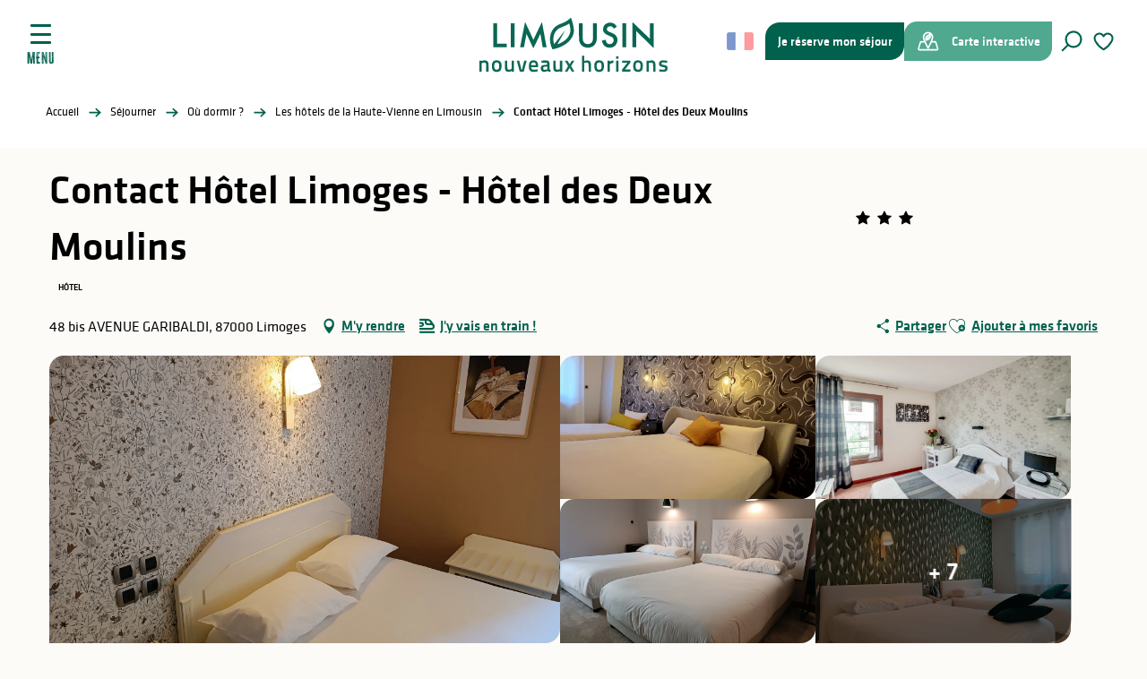

--- FILE ---
content_type: text/html; charset=UTF-8
request_url: https://www.visitlimousin.com/sejourner/ou-dormir/hotels-haute-vienne-limousin/contact-hotel-limoges-hotel-des-deux-moulins-limoges-fr-4128633/
body_size: 55972
content:
<!doctype html>
<html class="no-js" lang="fr-FR"><head><script type="importmap">{"imports":{"jquery":"https:\/\/woody.cloudly.space\/app\/themes\/woody-theme\/src\/lib\/custom\/jquery@3.7.1.min.mjs","highcharts":"https:\/\/woody.cloudly.space\/app\/dist\/terresdelimousin\/addons\/woody-library\/static\/lib\/highcharts-12.1.2\/code\/es-modules\/masters\/highcharts.src.js","woody_library_filter":"https:\/\/woody.cloudly.space\/app\/dist\/terresdelimousin\/addons\/woody-library\/js\/filter.3dd4b7bece.js","woody_library_woody_component":"https:\/\/woody.cloudly.space\/app\/dist\/terresdelimousin\/addons\/woody-library\/js\/modules\/components\/woody-component.f868fc8be0.mjs","woody_library_woody_controller":"https:\/\/woody.cloudly.space\/app\/dist\/terresdelimousin\/addons\/woody-library\/js\/modules\/controllers\/woody-controller.2db0174bdc.mjs","woody_library_summary_map_manager":"https:\/\/woody.cloudly.space\/app\/dist\/terresdelimousin\/addons\/woody-library\/js\/modules\/managers\/summary\/summary-map-manager.84afb4d49a.mjs","woody_library_summary_accordion_manager":"https:\/\/woody.cloudly.space\/app\/dist\/terresdelimousin\/addons\/woody-library\/js\/modules\/managers\/summary\/summary-accordion-manager.9b68213f2a.mjs","woody_library_interactive_svg_component":"https:\/\/woody.cloudly.space\/app\/dist\/terresdelimousin\/addons\/woody-library\/js\/modules\/components\/interactive-svg\/interactive-svg-component.88c1dab784.mjs","woody_library_card_uniq_component":"https:\/\/woody.cloudly.space\/app\/dist\/terresdelimousin\/addons\/woody-library\/js\/modules\/components\/card\/card-uniq-component.c74c472f73.mjs","woody_library_card_toggler_component":"https:\/\/woody.cloudly.space\/app\/dist\/terresdelimousin\/addons\/woody-library\/js\/modules\/components\/card\/card-toggler-component.077fbca673.mjs","woody_library_card_slider_component":"https:\/\/woody.cloudly.space\/app\/dist\/terresdelimousin\/addons\/woody-library\/js\/modules\/components\/card\/card-slider-component.1fcbe821ee.mjs","woody_library_card_map_slider_component":"https:\/\/woody.cloudly.space\/app\/dist\/terresdelimousin\/addons\/woody-library\/js\/modules\/components\/card\/card-map-slider-component.mjs","woody_library_card_map_manager":"https:\/\/woody.cloudly.space\/app\/dist\/terresdelimousin\/addons\/woody-library\/js\/modules\/managers\/card\/card-map-manager.aa96fe0af2.mjs","woody_library_summary_controller":"https:\/\/woody.cloudly.space\/app\/dist\/terresdelimousin\/addons\/woody-library\/js\/modules\/controllers\/summary\/summary-controller.56dc30afe7.mjs","woody_library_focus_controller":"https:\/\/woody.cloudly.space\/app\/dist\/terresdelimousin\/addons\/woody-library\/js\/modules\/controllers\/focus\/focus-controller.779736d3ae.mjs","woody_library_focus_map_controller":"https:\/\/woody.cloudly.space\/app\/dist\/terresdelimousin\/addons\/woody-library\/js\/modules\/controllers\/focus\/focus-map-controller.fa756137c4.mjs","woody_library_focus_svg_controller":"https:\/\/woody.cloudly.space\/app\/dist\/terresdelimousin\/addons\/woody-library\/js\/modules\/controllers\/focus\/focus-svg-controller.e0e66f5917.mjs","woody_library_get_there_link_component":"https:\/\/woody.cloudly.space\/app\/dist\/terresdelimousin\/addons\/woody-library\/js\/modules\/components\/get-there\/get-there-link-component.236c7b036d.mjs","woody_library_reveal_component":"https:\/\/woody.cloudly.space\/app\/dist\/terresdelimousin\/addons\/woody-library\/js\/modules\/components\/reveal\/reveal-component.ae2427d122.mjs","woody_addon_touristicmaps_utils":"https:\/\/woody.cloudly.space\/app\/dist\/terresdelimousin\/addons\/woody-addon-touristicmaps\/js\/utils\/woody-addon-touristicmaps-utils.7b4d5b3788.mjs","woody_addon_touristicmaps_map_manager":"https:\/\/woody.cloudly.space\/app\/dist\/terresdelimousin\/addons\/woody-addon-touristicmaps\/js\/managers\/woody-addon-touristicmaps-map-manager.25def4f386.mjs","woody_addon_touristicmaps_map_component":"https:\/\/woody.cloudly.space\/app\/dist\/terresdelimousin\/addons\/woody-addon-touristicmaps\/js\/components\/woody-addon-touristicmaps-map-component.3be29cb99e.mjs","woody_addon_touristicmaps_map_control":"https:\/\/woody.cloudly.space\/app\/dist\/terresdelimousin\/addons\/woody-addon-touristicmaps\/js\/controls\/woody-addon-touristicmaps-map-control.3ad63029a2.mjs","woody_addon_touristicmaps_center_france_map_control":"https:\/\/woody.cloudly.space\/app\/dist\/terresdelimousin\/addons\/woody-addon-touristicmaps\/js\/controls\/woody-addon-touristicmaps-center-france-map-control.bfd154a095.mjs","woody_addon_touristicmaps_search_city_map_control":"https:\/\/woody.cloudly.space\/app\/dist\/terresdelimousin\/addons\/woody-addon-touristicmaps\/js\/controls\/woody-addon-touristicmaps-search-city-map-control.c837cfe0f5.mjs","woody_scrollytelling_controller":"https:\/\/woody.cloudly.space\/app\/dist\/terresdelimousin\/addons\/woody-addon-scrollytelling\/js\/controllers\/woody-scrollytelling-controller.b0b3becd69.mjs","woody_scrollytelling_menu_controller":"https:\/\/woody.cloudly.space\/app\/dist\/terresdelimousin\/addons\/woody-addon-scrollytelling\/js\/controllers\/woody-scrollytelling-menu-controller.50cfce8b7a.mjs","woody_scrollytelling_group_controller":"https:\/\/woody.cloudly.space\/app\/dist\/terresdelimousin\/addons\/woody-addon-scrollytelling\/js\/controllers\/woody-scrollytelling-group-controller.893fc29d3a.mjs","woody_hawwwai_itinerary_elevation_chart_component":"https:\/\/woody.cloudly.space\/app\/dist\/terresdelimousin\/addons\/woody-addon-hawwwai\/js\/components\/woody-hawwwai-itinerary-elevation-chart-component.1b7e9b6c9a.mjs","woody_hawwwai_itinerary_reveal_controller":"https:\/\/woody.cloudly.space\/app\/dist\/terresdelimousin\/addons\/woody-addon-hawwwai\/js\/controllers\/woody-hawwwai-itinerary-reveal-controller.2d8a9d49dc.mjs","woody_hawwwai_itinerary_reveal_toggler_controller":"https:\/\/woody.cloudly.space\/app\/dist\/terresdelimousin\/addons\/woody-addon-hawwwai\/js\/controllers\/woody-hawwwai-itinerary-reveal-toggler-controller.26149551a6.mjs","woody_hawwwai_itinerary_pois_controller":"https:\/\/woody.cloudly.space\/app\/dist\/terresdelimousin\/addons\/woody-addon-hawwwai\/js\/controllers\/woody-hawwwai-itinerary-pois-controller.2dce389938.mjs","woody_lib_utils":"https:\/\/woody.cloudly.space\/app\/dist\/terresdelimousin\/addons\/woody-lib-utils\/js\/woody-lib-utils.93266841fa.mjs","woody_addon_search_engine_component":"https:\/\/woody.cloudly.space\/app\/dist\/terresdelimousin\/addons\/woody-addon-search\/js\/components\/woody-addon-search-engine-component.dc802f6a63.mjs","woody_addon_search_main":"https:\/\/woody.cloudly.space\/app\/dist\/terresdelimousin\/addons\/woody-addon-search\/js\/woody-addon-search-main.6ea2fe98ba.mjs","woody_addon_search_engine_input_component":"https:\/\/woody.cloudly.space\/app\/dist\/terresdelimousin\/addons\/woody-addon-search\/js\/components\/woody-addon-search-engine-input-component.1e6a90e877.mjs","woody_addon_search_engine_input_dropdown_component":"https:\/\/woody.cloudly.space\/app\/dist\/terresdelimousin\/addons\/woody-addon-search\/js\/components\/woody-addon-search-engine-input-dropdown-component.c7e89a83ab.mjs","woody_addon_search_engine_filters_component":"https:\/\/woody.cloudly.space\/app\/dist\/terresdelimousin\/addons\/woody-addon-search\/js\/components\/woody-addon-search-engine-filters-component.cc5fa80115.mjs","woody_addon_search_engine_results_component":"https:\/\/woody.cloudly.space\/app\/dist\/terresdelimousin\/addons\/woody-addon-search\/js\/components\/woody-addon-search-engine-results-component.7fe4b9df50.mjs","woody_addon_search_data_controller":"https:\/\/woody.cloudly.space\/app\/dist\/terresdelimousin\/addons\/woody-addon-search\/js\/controllers\/woody-addon-search-data-controller.a95f731a76.mjs","fuse.js":"https:\/\/woody.cloudly.space\/app\/dist\/terresdelimousin\/addons\/woody-addon-search\/static\/js\/fuse-v6.4.1\/fuse.esm.min.js","woody_addon_devtools_main":"https:\/\/woody.cloudly.space\/app\/dist\/terresdelimousin\/addons\/woody-addon-devtools\/js\/woody-addon-devtools-main.5ef617cfdb.mjs","woody_addon_devtools_tools":"https:\/\/woody.cloudly.space\/app\/dist\/terresdelimousin\/addons\/woody-addon-devtools\/js\/woody-addon-devtools-tools.54d58a68c5.mjs","woody_addon_devtools_color_palette":"https:\/\/woody.cloudly.space\/app\/dist\/terresdelimousin\/addons\/woody-addon-devtools\/js\/woody-addon-devtools-color-palette.a8a41da40b.mjs","woody_addon_devtools_style_shift":"https:\/\/woody.cloudly.space\/app\/dist\/terresdelimousin\/addons\/woody-addon-devtools\/js\/woody-addon-devtools-style-shift.c4f6081742.mjs","woody_addon_devtools_fake_touristic_sheet":"https:\/\/woody.cloudly.space\/app\/dist\/terresdelimousin\/addons\/woody-addon-devtools\/js\/woody-addon-devtools-fake-touristic-sheet.2cb516cd17.mjs","woody_addon_circuits_component":"https:\/\/woody.cloudly.space\/app\/dist\/terresdelimousin\/addons\/woody-addon-circuits\/js\/components\/woody-addon-circuits-component.4a6e8f9880.mjs","woody_addon_circuits_day_component":"https:\/\/woody.cloudly.space\/app\/dist\/terresdelimousin\/addons\/woody-addon-circuits\/js\/components\/woody-addon-circuits-day-component.1b03859ec2.mjs","woody_addon_circuits_day_map_manager":"https:\/\/woody.cloudly.space\/app\/dist\/terresdelimousin\/addons\/woody-addon-circuits\/js\/managers\/woody-addon-circuits-day-map-manager.b4b2246a61.mjs","woody_addon_sncfconnect_sheet":"https:\/\/woody.cloudly.space\/app\/dist\/terresdelimousin\/addons\/woody-addon-sncfconnect\/js\/woody-addon-sncfconnect-sheet.edd7575589.mjs","woody_addon_campaigns_blocks":"https:\/\/woody.cloudly.space\/app\/dist\/terresdelimousin\/addons\/woody-addon-claims\/js\/woody-addon-campaigns-blocks.cd7b0fdfb1.mjs","woody_addon_claims_blocks":"https:\/\/woody.cloudly.space\/app\/dist\/terresdelimousin\/addons\/woody-addon-claims\/js\/woody-addon-claims-blocks.d6b0ec349c.mjs","woody_addon_favorites_tools":"https:\/\/woody.cloudly.space\/app\/dist\/terresdelimousin\/addons\/woody-addon-favorites\/js\/woody-addon-favorites-tools.493a0ea33a.mjs","woody_addon_favorites_btn":"https:\/\/woody.cloudly.space\/app\/dist\/terresdelimousin\/addons\/woody-addon-favorites\/js\/woody-addon-favorites-btn.371d024552.mjs","woody_addon_favorites_cart":"https:\/\/woody.cloudly.space\/app\/dist\/terresdelimousin\/addons\/woody-addon-favorites\/js\/woody-addon-favorites-cart.76fc575ef3.mjs","woody_addon_favorites_sections":"https:\/\/woody.cloudly.space\/app\/dist\/terresdelimousin\/addons\/woody-addon-favorites\/js\/woody-addon-favorites-sections.3c8fc8f133.mjs"}}</script><title>Contact Hôtel Limoges – Hôtel des Deux Moulins (Limoges) | Limousin - Nouveaux Horizons</title><script>window.globals={"ancestors":{"chapter1":"Offres SIT","chapter2":"HOT - Contact H\u00f4tel Limoges - H\u00f4tel des Deux Moulins (Limoges) 4128633","chapter3":null},"area":"main","current_lang":"fr","current_locale":"fr","current_locale_region":"fr_FR","env":"prod","languages":["fr","es","en","it","de","nl"],"post_id":384,"post_image":"https:\/\/api.cloudly.space\/resize\/crop\/1200\/627\/60\/aHR0cHM6Ly9jZHQ0MC5tZWRpYS50b3VyaW5zb2Z0LmV1L3VwbG9hZC9JTUctMjAyMzA5MjgtMTM0NTE1LmpwZw==\/image.jpg","post_title":"HOT - Contact H\u00f4tel Limoges - H\u00f4tel des Deux Moulins (Limoges) 4128633","post_type":"touristic_sheet","post_modified":"2026-01-03 08:08:21+01:00","sheet_id":4128633,"site_key":"terresdelimousin","tags":{"places":[],"seasons":[],"themes":[],"targets":[]},"woody_options_pages":{"search_url":22,"weather_url":39,"favorites_url":24},"search":{"api":{"uri":"https:\/\/api.tourism-system.com\/v2\/woody\/search\/fr\/v2","args":{"size":15,"threshold":0.5}}},"tmaps":{"url_api":"https:\/\/api.touristicmaps.com\/lib\/mod.mjs","url_api_lazy":"https:\/\/api.touristicmaps.com\/lib\/lazy.mjs"},"hawwwai":{"sheet_options":{"nearby_distance_max":5000}},"sncfconnect":{"publisher":"raccourciagency","name":"terresdelimousin","date":"202406"}}</script><script>(function(e){e.eskalad=e.eskalad?e.eskalad:[],e.eskalad.product="woody",e.eskalad.site_key=e.globals.site_key!==void 0?e.globals.site_key:"empty",e.eskalad.timestamp=l("eskalad_timestamp"),e.eskalad.timestamp==null&&(e.eskalad.timestamp=Math.floor(Date.now()/1e3),s("eskalad_timestamp",e.eskalad.timestamp)),e.eskalad.cid=l("eskalad_cid"),e.eskalad.cid==null&&e.eskalad.timestamp!==void 0&&(e.eskalad.cid=e.eskalad.timestamp,c()),e.eskalad.ga_consent=!0;function c(){e.eskalad.cid.toString().search("\\.")<=0&&fetch("/api/clientid").then(a=>a.json()).then(a=>{a.cid!==void 0&&(e.eskalad.cid=a.cid+"."+e.eskalad.cid,s("eskalad_cid",e.eskalad.cid))}).catch(function(a){console.error("Eskalad fetch: "+a.message)})}function l(a){if(e.localStorage!==void 0&&e.localStorage)try{let t=e.localStorage.getItem(a);return t=t==null||isNaN(t)||t==null||t==""?void 0:t,t}catch(t){console.error(["[ESKALAD]",t])}}function s(a,t){if(e.localStorage!==void 0&&e.localStorage)try{e.localStorage.removeItem(a),e.localStorage.setItem(a,t)}catch(d){console.error(["[ESKALAD]",d])}}})(window);
</script><script src="https://cache.consentframework.com/js/pa/32284/c/lizTb/stub" referrerpolicy="origin" charset="utf-8"></script><script src="https://choices.consentframework.com/js/pa/32284/c/lizTb/cmp" referrerpolicy="origin" charset="utf-8" async></script><script>document.addEventListener("DOMContentLoaded",function(){document.querySelectorAll("a[href='#consentframework'],a[href='#cmp']").forEach(function(e){e.removeAttribute("target");e.setAttribute("href","javascript:window.Sddan.cmp.displayUI();")})});</script><link rel="preconnect" href="https://cache.consentframework.com" crossorigin><link rel="preconnect" href="https://choices.consentframework.com" crossorigin><link rel="preconnect" href="https://fonts.gstatic.com" crossorigin><link rel="preconnect" href="https://fonts.googleapis.com" crossorigin><link rel="preconnect" href="https://www.googletagmanager.com" crossorigin><link rel="preconnect" href="https://woody.cloudly.space" crossorigin><link rel="preconnect" href="https://api.cloudly.space" crossorigin><script>window.dataLayer=window.dataLayer?window.dataLayer:[];window.dataLayer.push({"event":"globals","data":{"env":"prod","site_key":"terresdelimousin","page":{"id_page":384,"name":"HOT &#8211; Contact H\u00f4tel Limoges &#8211; H\u00f4tel des Deux Moulins (Limoges) #4128633","page_type":"touristic_sheet","tags":{"places":[],"seasons":[],"themes":[],"targets":[]}},"lang":"fr","area":"main","sheet":{"id_sheet":4128633,"id_sit":"TERRESDELIMOUSIN-HOTAQU087V50002F","id_reservation":"b5a0f3b0-74bf-4082-a744-37ae7845b3f7","name":"Contact H\u00f4tel Limoges - H\u00f4tel des Deux Moulins - Limoges","type":"H\u00f4tellerie","bordereau":"HOT","city":"Limoges"}}});</script><script>(function(w,d,s,l,i) { w[l]=w[l]||[]; w[l].push({ 'gtm.start': new Date().getTime(),event: 'gtm.js' }); var f=d.getElementsByTagName(s)[0], j=d.createElement(s),dl=l!='dataLayer'? '&l='+l:''; j.async=true; j.src='https://www.googletagmanager.com/gtm.js?id='+i+dl; f.parentNode.insertBefore(j,f); })(window,document,'script','dataLayer','GTM-TK4PKS2');</script><link rel="canonical" href="https://www.visitlimousin.com/sejourner/ou-dormir/hotels-haute-vienne-limousin/contact-hotel-limoges-hotel-des-deux-moulins-limoges-fr-4128633/"/><meta charset="UTF-8"/><meta http-equiv="X-UA-Compatible" content="IE=edge"/><meta name="generator" content="Raccourci Agency - WP"/><meta name="viewport" content="width=device-width,initial-scale=1"/><meta name="robots" content="max-snippet:-1, max-image-preview:large, max-video-preview:-1"/><meta property="og:type" content="website"/><meta property="og:url" content="https://www.visitlimousin.com/sejourner/ou-dormir/hotels-haute-vienne-limousin/contact-hotel-limoges-hotel-des-deux-moulins-limoges-fr-4128633/"/><meta name="twitter:card" content="summary"/><meta property="og:site_name" content="Limousin - Nouveaux Horizons"/><meta property="og:locale" content="fr_FR"/><meta property="og:locale:alternate" content="en_GB"/><meta name="description" property="og:description" content="Toute l’année, tout près du centre historique et de la troisième gare « la plus belle de France », l’hôtel Des Deux Moulins vous accueille dans une ambiance chaleureuse et familiale, dans un établissement au calme disposant d’un ascenseur et d’une décoration moderne. Pour votre soirée étape ou votre escapade en famille, notre hôtel de charme à Limoges, entièrement isolé phoniquement, est idéalement situé et propose des prestations qualitatives pour vous permettre de vous reposer, de travailler ou de profiter en toute sérénité. Pour plus de renseignements, sur notre hôtel 3 étoiles à Limoges avec un très bon rapport qualité-prix, veuillez contacter la réception ouverte de 7h à 12h et de 15h3 à 21h30."/><meta property="og:title" content="Contact Hôtel Limoges - Hôtel des Deux Moulins - Limoges"/><meta name="twitter:title" content="Contact Hôtel Limoges - Hôtel des Deux Moulins - Limoges"/><meta name="twitter:description" content="Toute l’année, tout près du centre historique et de la troisième gare « la plus belle de France », l’hôtel Des Deux Moulins vous accueille dans une ambiance chaleureuse et familiale, dans un établissement au calme disposant d’un ascenseur et d’une décoration moderne. Pour votre soirée étape ou votre escapade en famille, notre hôtel de charme à Limoges, entièrement isolé phoniquement, est idéalement situé et propose des prestations qualitatives pour vous permettre de vous reposer, de travailler ou de profiter en toute sérénité. Pour plus de renseignements, sur notre hôtel 3 étoiles à Limoges avec un très bon rapport qualité-prix, veuillez contacter la réception ouverte de 7h à 12h et de 15h3 à 21h30."/><meta name="format-detection" content="telephone=no"/><meta property="og:image" content="https://api.cloudly.space/resize/crop/1200/627/60/aHR0cHM6Ly9jZHQ0MC5tZWRpYS50b3VyaW5zb2Z0LmV1L3VwbG9hZC9JTUctMjAyMzA5MjgtMTM0NTE1LmpwZw==/image.jpg"/><meta name="twitter:image" content="https://api.cloudly.space/resize/crop/1024/512/60/aHR0cHM6Ly9jZHQ0MC5tZWRpYS50b3VyaW5zb2Z0LmV1L3VwbG9hZC9JTUctMjAyMzA5MjgtMTM0NTE1LmpwZw==/image.jpg"/><meta name="thumbnail" content="https://api.cloudly.space/resize/crop/1200/1200/60/aHR0cHM6Ly9jZHQ0MC5tZWRpYS50b3VyaW5zb2Z0LmV1L3VwbG9hZC9JTUctMjAyMzA5MjgtMTM0NTE1LmpwZw==/image.jpg"/><script type="application/ld+json" class="woody-schema-graph">{"@context":"https:\/\/schema.org","@graph":[{"@type":"WebSite","url":"https:\/\/www.visitlimousin.com","name":"Limousin - Nouveaux Horizons","description":"De Vassivi\u00e8re \u00e0 Saint-Pardoux, en passant par Oradour-sur-Gl\u00e2ne et Limoges, le Limousin est une destination durable et nature. Randonn\u00e9e, lacs, mus\u00e9es, porcelaine... bienvenue sur le site officiel de vos vacances en Haute-Vienne.","potentialAction":[{"@type":"SearchAction","target":"https:\/\/www.visitlimousin.com\/recherche\/?query={search_term_string}","query-input":"required name=search_term_string"}]},{"@type":"WebPage","url":"https:\/\/www.visitlimousin.com\/sejourner\/ou-dormir\/hotels-haute-vienne-limousin\/contact-hotel-limoges-hotel-des-deux-moulins-limoges-fr-4128633\/","headline":"HOT \u2013 Contact H\u00f4tel Limoges \u2013 H\u00f4tel des Deux Moulins (Limoges) #4128633 | Limousin - Nouveaux Horizons","inLanguage":"fr-FR","datePublished":"2026-01-03 07:08:21","dateModified":"2026-01-03 07:08:21","description":"Toute l\u2019ann\u00e9e, tout pr\u00e8s du centre historique et de la troisi\u00e8me gare \u00ab la plus belle de France \u00bb, l\u2019h\u00f4tel Des Deux Moulins vous accueille dans une ambiance chaleureuse et familiale, dans un \u00e9tablissement au calme disposant d\u2019un ascenseur et d\u2019une d\u00e9coration moderne. Pour votre soir\u00e9e \u00e9tape ou votre escapade en famille, notre h\u00f4tel de charme \u00e0 Limoges, enti\u00e8rement isol\u00e9 phoniquement, est id\u00e9alement situ\u00e9 et propose des prestations qualitatives pour vous permettre de vous reposer, de travailler ou de profiter en toute s\u00e9r\u00e9nit\u00e9. Pour plus de renseignements, sur notre h\u00f4tel 3 \u00e9toiles \u00e0 Limoges avec un tr\u00e8s bon rapport qualit\u00e9-prix, veuillez contacter la r\u00e9ception ouverte de 7h \u00e0 12h et de 15h3 \u00e0 21h30."},{"@type":"Hotel","name":"Contact H\u00f4tel Limoges - H\u00f4tel des Deux Moulins","description":"Toute l\u2019ann\u00e9e, tout pr\u00e8s du centre historique et de la troisi\u00e8me gare \u00ab la plus belle de France \u00bb, l\u2019h\u00f4tel Des Deux Moulins vous accueille dans une ambiance chaleureuse et familiale, dans un \u00e9tablissement au calme disposant d\u2019un ascenseur et d\u2019une d\u00e9coration moderne. Pour votre soir\u00e9e \u00e9tape ou votre escapade en famille, notre h\u00f4tel de charme \u00e0 Limoges, enti\u00e8rement isol\u00e9 phoniquement, est id\u00e9alement situ\u00e9 et propose des prestations qualitatives pour vous permettre de vous reposer, de travailler ou de profiter en toute s\u00e9r\u00e9nit\u00e9. Pour plus de renseignements, sur notre h\u00f4tel 3 \u00e9toiles \u00e0 Limoges avec un tr\u00e8s bon rapport qualit\u00e9-prix, veuillez contacter la r\u00e9ception ouverte de 7h \u00e0 12h et de 15h3 \u00e0 21h30.","url":"https:\/\/www.visitlimousin.com\/sejourner\/ou-dormir\/hotels-haute-vienne-limousin\/contact-hotel-limoges-hotel-des-deux-moulins-limoges-fr-4128633\/","geo":{"@type":"GeoCoordinates","latitude":"45.8363006","longitude":"1.25997839"},"address":{"@type":"PostalAddress","streetAddress":"48 bis AVENUE GARIBALDI","addressLocality":"LIMOGES","postalCode":"87000","addressCountry":"FRANCE"},"location":{"@type":"Place","name":"Adresse","address":{"@type":"PostalAddress","streetAddress":"48 bis AVENUE GARIBALDI","addressLocality":"LIMOGES","postalCode":"87000","addressCountry":"FRANCE"},"geo":{"@type":"GeoCoordinates","latitude":"45.8363006","longitude":"1.25997839"}},"paymentAccepted":"Cartes de paiement, Ch\u00e8ques bancaires et postaux, Ch\u00e8ques Vacances, Esp\u00e8ces, Virement bancaire","telephone":["+33 5 55 77 39 82","+33 7 80 66 78 11"],"image":["https:\/\/cdt40.media.tourinsoft.eu\/upload\/IMG-20230928-134515.jpg","https:\/\/cdt40.media.tourinsoft.eu\/upload\/IMG-20230720-141034.jpg","https:\/\/cdt40.media.tourinsoft.eu\/upload\/191021173-7.jpg","https:\/\/cdt40.media.tourinsoft.eu\/upload\/IMG-20230720-141931.jpg","https:\/\/cdt40.media.tourinsoft.eu\/upload\/IMG-20230720-140513.jpg","https:\/\/cdt40.media.tourinsoft.eu\/upload\/191021173-15.jpg","https:\/\/cdt40.media.tourinsoft.eu\/upload\/191021173-8.jpg","https:\/\/cdt40.media.tourinsoft.eu\/upload\/191021173-9.jpg","https:\/\/cdt40.media.tourinsoft.eu\/upload\/191021173-13.jpg","https:\/\/cdt40.media.tourinsoft.eu\/upload\/191021173-10.jpg","https:\/\/cdt40.media.tourinsoft.eu\/upload\/191021173-11.jpg","https:\/\/cdt40.media.tourinsoft.eu\/upload\/191021173-12.jpg"]}]}</script><style>img:is([sizes="auto" i], [sizes^="auto," i]) { contain-intrinsic-size: 3000px 1500px }</style><link rel="alternate" href="https://www.visitlimousin.com/sejourner/ou-dormir/hotels-haute-vienne-limousin/contact-hotel-limoges-hotel-des-deux-moulins-limoges-fr-4128633/" hreflang="fr" /><link rel="alternate" href="https://en.visitlimousin.com/stay/where-to-sleep/hotels-in-haute-vienne-in-limousin/contact-hotel-limoges-hotel-des-deux-moulins-limoges-en-4128633/" hreflang="en" /><script>
window._wpemojiSettings = {"baseUrl":"https:\/\/s.w.org\/images\/core\/emoji\/16.0.1\/72x72\/","ext":".png","svgUrl":"https:\/\/s.w.org\/images\/core\/emoji\/16.0.1\/svg\/","svgExt":".svg","source":{"concatemoji":"https:\/\/www.visitlimousin.com\/wp\/wp-includes\/js\/wp-emoji-release.min.js?ver=6.8.2"}};
/*! This file is auto-generated */
!function(s,n){var o,i,e;function c(e){try{var t={supportTests:e,timestamp:(new Date).valueOf()};sessionStorage.setItem(o,JSON.stringify(t))}catch(e){}}function p(e,t,n){e.clearRect(0,0,e.canvas.width,e.canvas.height),e.fillText(t,0,0);var t=new Uint32Array(e.getImageData(0,0,e.canvas.width,e.canvas.height).data),a=(e.clearRect(0,0,e.canvas.width,e.canvas.height),e.fillText(n,0,0),new Uint32Array(e.getImageData(0,0,e.canvas.width,e.canvas.height).data));return t.every(function(e,t){return e===a[t]})}function u(e,t){e.clearRect(0,0,e.canvas.width,e.canvas.height),e.fillText(t,0,0);for(var n=e.getImageData(16,16,1,1),a=0;a<n.data.length;a++)if(0!==n.data[a])return!1;return!0}function f(e,t,n,a){switch(t){case"flag":return n(e,"\ud83c\udff3\ufe0f\u200d\u26a7\ufe0f","\ud83c\udff3\ufe0f\u200b\u26a7\ufe0f")?!1:!n(e,"\ud83c\udde8\ud83c\uddf6","\ud83c\udde8\u200b\ud83c\uddf6")&&!n(e,"\ud83c\udff4\udb40\udc67\udb40\udc62\udb40\udc65\udb40\udc6e\udb40\udc67\udb40\udc7f","\ud83c\udff4\u200b\udb40\udc67\u200b\udb40\udc62\u200b\udb40\udc65\u200b\udb40\udc6e\u200b\udb40\udc67\u200b\udb40\udc7f");case"emoji":return!a(e,"\ud83e\udedf")}return!1}function g(e,t,n,a){var r="undefined"!=typeof WorkerGlobalScope&&self instanceof WorkerGlobalScope?new OffscreenCanvas(300,150):s.createElement("canvas"),o=r.getContext("2d",{willReadFrequently:!0}),i=(o.textBaseline="top",o.font="600 32px Arial",{});return e.forEach(function(e){i[e]=t(o,e,n,a)}),i}function t(e){var t=s.createElement("script");t.src=e,t.defer=!0,s.head.appendChild(t)}"undefined"!=typeof Promise&&(o="wpEmojiSettingsSupports",i=["flag","emoji"],n.supports={everything:!0,everythingExceptFlag:!0},e=new Promise(function(e){s.addEventListener("DOMContentLoaded",e,{once:!0})}),new Promise(function(t){var n=function(){try{var e=JSON.parse(sessionStorage.getItem(o));if("object"==typeof e&&"number"==typeof e.timestamp&&(new Date).valueOf()<e.timestamp+604800&&"object"==typeof e.supportTests)return e.supportTests}catch(e){}return null}();if(!n){if("undefined"!=typeof Worker&&"undefined"!=typeof OffscreenCanvas&&"undefined"!=typeof URL&&URL.createObjectURL&&"undefined"!=typeof Blob)try{var e="postMessage("+g.toString()+"("+[JSON.stringify(i),f.toString(),p.toString(),u.toString()].join(",")+"));",a=new Blob([e],{type:"text/javascript"}),r=new Worker(URL.createObjectURL(a),{name:"wpTestEmojiSupports"});return void(r.onmessage=function(e){c(n=e.data),r.terminate(),t(n)})}catch(e){}c(n=g(i,f,p,u))}t(n)}).then(function(e){for(var t in e)n.supports[t]=e[t],n.supports.everything=n.supports.everything&&n.supports[t],"flag"!==t&&(n.supports.everythingExceptFlag=n.supports.everythingExceptFlag&&n.supports[t]);n.supports.everythingExceptFlag=n.supports.everythingExceptFlag&&!n.supports.flag,n.DOMReady=!1,n.readyCallback=function(){n.DOMReady=!0}}).then(function(){return e}).then(function(){var e;n.supports.everything||(n.readyCallback(),(e=n.source||{}).concatemoji?t(e.concatemoji):e.wpemoji&&e.twemoji&&(t(e.twemoji),t(e.wpemoji)))}))}((window,document),window._wpemojiSettings);
</script><link rel='preload' as='style' onload='this.onload=null;this.rel="stylesheet"' id='addon-search-stylesheet-css' href='https://woody.cloudly.space/app/dist/terresdelimousin/addons/woody-addon-search/css/woody-addon-search.3c0e3d2c84.css?ver=3.1.32' media='screen' /><noscript><link rel='stylesheet' id='addon-search-stylesheet-css' href='https://woody.cloudly.space/app/dist/terresdelimousin/addons/woody-addon-search/css/woody-addon-search.3c0e3d2c84.css?ver=3.1.32' media='screen' /></noscript><link rel='preload' as='style' onload='this.onload=null;this.rel="stylesheet"' id='addon-touristicmaps-stylesheet-css' href='https://woody.cloudly.space/app/dist/terresdelimousin/addons/woody-addon-touristicmaps/css/woody-addon-touristicmaps.42aea2a6d2.css?ver=2.0.19' media='all' /><noscript><link rel='stylesheet' id='addon-touristicmaps-stylesheet-css' href='https://woody.cloudly.space/app/dist/terresdelimousin/addons/woody-addon-touristicmaps/css/woody-addon-touristicmaps.42aea2a6d2.css?ver=2.0.19' media='all' /></noscript><link rel='preload' as='style' onload='this.onload=null;this.rel="stylesheet"' id='addon-scrollytelling-stylesheet-css' href='https://woody.cloudly.space/app/dist/terresdelimousin/addons/woody-addon-scrollytelling/css/woody-addon-scrollytelling.ee9d3e51fb.css?ver=1.0.32' media='all' /><noscript><link rel='stylesheet' id='addon-scrollytelling-stylesheet-css' href='https://woody.cloudly.space/app/dist/terresdelimousin/addons/woody-addon-scrollytelling/css/woody-addon-scrollytelling.ee9d3e51fb.css?ver=1.0.32' media='all' /></noscript><link rel='preload' as='style' onload='this.onload=null;this.rel="stylesheet"' id='addon-hawwwai-stylesheet-css' href='https://woody.cloudly.space/app/dist/terresdelimousin/addons/woody-addon-hawwwai/css/front/woody-addon-hawwwai.ebf78ef83d.css?ver=3.4.107' media='all' /><noscript><link rel='stylesheet' id='addon-hawwwai-stylesheet-css' href='https://woody.cloudly.space/app/dist/terresdelimousin/addons/woody-addon-hawwwai/css/front/woody-addon-hawwwai.ebf78ef83d.css?ver=3.4.107' media='all' /></noscript><link rel='preload' as='style' onload='this.onload=null;this.rel="stylesheet"' id='addon-hawwwai-stylesheet-iti-css' href='https://woody.cloudly.space/app/dist/terresdelimousin/addons/woody-addon-hawwwai/css/front/woody-addon-hawwwai-iti.551a3c1b6d.css?ver=3.4.107' media='all' /><noscript><link rel='stylesheet' id='addon-hawwwai-stylesheet-iti-css' href='https://woody.cloudly.space/app/dist/terresdelimousin/addons/woody-addon-hawwwai/css/front/woody-addon-hawwwai-iti.551a3c1b6d.css?ver=3.4.107' media='all' /></noscript><link rel='preload' as='style' onload='this.onload=null;this.rel="stylesheet"' id='addon-campaigns-stylesheet-css' href='https://woody.cloudly.space/app/dist/terresdelimousin/addons/woody-addon-claims/css/woody-addon-campaigns.1a1f82fdef.css' media='all' /><noscript><link rel='stylesheet' id='addon-campaigns-stylesheet-css' href='https://woody.cloudly.space/app/dist/terresdelimousin/addons/woody-addon-claims/css/woody-addon-campaigns.1a1f82fdef.css' media='all' /></noscript><link rel='stylesheet' id='swiper-style-main-css' href='https://woody.cloudly.space/app/dist/terresdelimousin/static/swiper/swiper-bundle.min.css?ver=12.0.2' media='screen' /><link rel='stylesheet' id='main-stylesheet-chunk-0-css' href='https://woody.cloudly.space/app/dist/terresdelimousin/css/main_main_chunk_1.6fbaaaff8f.css' media='screen' /><link rel='stylesheet' id='main-stylesheet-chunk-1-css' href='https://woody.cloudly.space/app/dist/terresdelimousin/css/main_main_chunk_2.a4ca5d5821.css' media='screen' /><link rel='stylesheet' id='main-stylesheet-chunk-2-css' href='https://woody.cloudly.space/app/dist/terresdelimousin/css/main_main_chunk_3.e97a7c49b5.css' media='screen' /><link rel='stylesheet' id='main-stylesheet-chunk-3-css' href='https://woody.cloudly.space/app/dist/terresdelimousin/css/main_main_chunk_4.891cca90d6.css' media='screen' /><link rel='preload' as='style' onload='this.onload=null;this.rel="stylesheet"' id='wicon-stylesheet-css' href='https://woody.cloudly.space/app/dist/terresdelimousin/css/wicon.ef4fc530ac.css' media='screen' /><noscript><link rel='stylesheet' id='wicon-stylesheet-css' href='https://woody.cloudly.space/app/dist/terresdelimousin/css/wicon.ef4fc530ac.css' media='screen' /></noscript><link rel='stylesheet' id='print-stylesheet-css' href='https://woody.cloudly.space/app/dist/terresdelimousin/css/print.f6f47df82d.css' media='print' /><script defer src="https://woody.cloudly.space/app/dist/terresdelimousin/addons/woody-addon-search/js/woody-addon-search.3155b7e4dc.js?ver=3.1.32" id="addon-search-javascripts-js"></script><script defer src="https://woody.cloudly.space/app/themes/woody-theme/src/js/static/obf.min.js?ver=2.3.177" id="obf-js"></script><script defer src="https://woody.cloudly.space/app/dist/terresdelimousin/addons/woody-addon-eskalad/js/events/eskalad.c2bde38840.js?ver=6.3.3" id="woody-addon-eskalad-js"></script><script defer src="https://woody.cloudly.space/app/dist/terresdelimousin/addons/woody-addon-eskalad/js/events/eskalad-page.5d2af865c3.js?ver=6.3.3" id="woody-addon-eskalad-page-js"></script><script id="jquery-js-before">
window.siteConfig = {"site_key":"terresdelimousin","login":"public_terresdelimousin_website","password":"814836b470dada9c1a679a378ee5f251","token":"YWNhYWQzM2UwYzAzOkVSWUREUTFRYkJGVkVVSldFZ2NFRFExZVhCQkRDbDVzRmdZREVnMUhWZz09OldWSlZXVmNGVVZFSFUxUlNCUUpZQWxWU0JWSUpBZ01FV1FZRVZBSUJCbFE9","mapProviderKeys":{"otmKey":"6dd691146d698497ea5da8cf81cc60a69c4753616c6609690c65b577eead437c","gmKey":"AIzaSyAIWyOS5ifngsd2S35IKbgEXXgiSAnEjsw"},"api_url":"https:\/\/api.tourism-system.com","api_render_url":"https:\/\/api.tourism-system.com","current_lang":"fr","current_season":null,"languages":["fr","es","en","it","de","nl"]};
window.useLeafletLibrary=1;window.DrupalAngularConfig=window.DrupalAngularConfig || {};window.DrupalAngularConfig.mapProviderKeys={"otmKey":"6dd691146d698497ea5da8cf81cc60a69c4753616c6609690c65b577eead437c","gmKey":"AIzaSyAIWyOS5ifngsd2S35IKbgEXXgiSAnEjsw"};
</script><script type="module" src="https://woody.cloudly.space/app/themes/woody-theme/src/lib/custom/jquery@3.7.1.min.mjs" id="jquery-js"></script><script defer src="https://woody.cloudly.space/app/themes/woody-theme/src/lib/custom/moment-with-locales@2.22.2.min.js" id="jsdelivr_moment-js"></script><script id="woody-addon-hawwwai-sheet-js-extra">
var __hw = {"SECTIONS.TOURISM.SHEET.PERIODS.TODAY":"Aujourd'hui","SECTIONS.TOURISM.SHEET.PERIODS.HAPPENING":"A lieu","SECTIONS.TOURISM.SHEET.PERIODS.ENDED":"Termin\u00e9","SECTIONS.TOURISM.SHEET.PERIODS.ENDED_FOR_TODAY":"Termin\u00e9 pour aujourd'hui","SECTIONS.TOURISM.SHEET.PERIODS.FROM_TODAY":"\u00c0 partir d'aujourd'hui","SECTIONS.TOURISM.SHEET.PERIODS.FROM":"Du","SECTIONS.TOURISM.SHEET.PERIODS.UNTIL_TODAY":"Aujourd'hui","SECTIONS.TOURISM.SHEET.PERIODS.TO":"jusqu'\u00e0","SECTIONS.TOURISM.SHEET.PERIODS.UNTIL":"au","SECTIONS.TOURISM.SHEET.PERIODS.UNTIL_LONG":"jusqu'au","SECTIONS.TOURISM.SHEET.PERIODS.ON":"Le","SECTIONS.TOURISM.SHEET.PERIODS.OPENED":"Ouvert","SECTIONS.TOURISM.SHEET.PERIODS.CLOSED":"Ferm\u00e9","SECTIONS.TOURISM.SHEET.PERIODS.CLOSEDFORTODAY":"Ferm\u00e9 pour aujourd'hui","SECTIONS.TOURISM.SHEET.PERIODS.UNDEFINED":"Horaires non d\u00e9finis","SECTIONS.TOURISM.SHEET.PERIODS.NOW":"En ce moment","GLOBAL.TIMES.TO":"jusqu'\u00e0"};
</script><script type="module" src="https://woody.cloudly.space/app/dist/terresdelimousin/addons/woody-addon-hawwwai/js/woody-addon-hawwwai-sheet.8b4192203b.mjs?ver=3.4.107" id="woody-addon-hawwwai-sheet-js"></script><script type="module" src="https://woody.cloudly.space/app/dist/terresdelimousin/addons/woody-addon-sncfconnect/js/woody-addon-sncfconnect.d1b379caef.mjs?ver=1.0.7" id="addon-sncfconnect-javascripts-js"></script><script defer src="https://woody.cloudly.space/app/dist/terresdelimousin/static/swiper/swiper-bundle.min.js?ver=12.0.2" id="jsdelivr_swiper-js"></script><script type="module" src="https://woody.cloudly.space/app/dist/terresdelimousin/addons/woody-addon-claims/js/woody-addon-claims.094619d2c3.mjs" id="addon-claims-javascripts-js"></script><script type="module" src="https://woody.cloudly.space/app/dist/terresdelimousin/addons/woody-addon-favorites/js/woody-addon-favorites.c46dfed72b.mjs" id="addon-favorites-javascripts-js"></script><script defer src="https://woody.cloudly.space/app/themes/woody-theme/src/lib/npm/flatpickr/dist/flatpickr.min.js?ver=4.5.7" id="jsdelivr_flatpickr-js"></script><script defer src="https://woody.cloudly.space/app/themes/woody-theme/src/lib/npm/flatpickr/dist/l10n/fr.js?ver=4.5.7" id="jsdelivr_flatpickr_l10n-js"></script><script defer src="https://woody.cloudly.space/app/themes/woody-theme/src/lib/custom/nouislider@10.1.0.min.js" id="jsdelivr_nouislider-js"></script><script defer src="https://woody.cloudly.space/app/themes/woody-theme/src/lib/custom/lazysizes@4.1.2.min.js" id="jsdelivr_lazysizes-js"></script><script defer src="https://woody.cloudly.space/app/themes/woody-theme/src/lib/custom/moment-timezone-with-data.min.js" id="jsdelivr_moment_tz-js"></script><script defer src="https://woody.cloudly.space/app/themes/woody-theme/src/lib/custom/js.cookie@2.2.1.min.js" id="jsdelivr_jscookie-js"></script><script defer src="https://woody.cloudly.space/app/themes/woody-theme/src/lib/custom/rellax@1.10.1.min.js" id="jsdelivr_rellax-js"></script><script defer src="https://woody.cloudly.space/app/themes/woody-theme/src/lib/custom/iframeResizer@4.3.7.min.js?ver=4.3.7" id="jsdelivr_iframeresizer-js"></script><script defer src="https://woody.cloudly.space/app/themes/woody-theme/src/lib/npm/plyr/dist/plyr.min.js?ver=3.6.8" id="jsdelivr_plyr-js"></script><script defer src="https://woody.cloudly.space/wp/wp-includes/js/dist/hooks.min.js?ver=4d63a3d491d11ffd8ac6" id="wp-hooks-js"></script><script defer src="https://woody.cloudly.space/wp/wp-includes/js/dist/i18n.min.js?ver=5e580eb46a90c2b997e6" id="wp-i18n-js"></script><script defer src="https://woody.cloudly.space/app/themes/woody-theme/src/js/static/i18n-ltr.min.js?ver=2.3.177" id="wp-i18n-ltr-js"></script><script id="main-modules-js-extra">
var WoodyMainJsModules = {"jquery":{"path":"https:\/\/www.visitlimousin.com\/app\/themes\/woody-theme\/src\/lib\/custom\/jquery@3.7.1.min.mjs"},"highcharts":{"path":"https:\/\/www.visitlimousin.com\/app\/dist\/terresdelimousin\/addons\/woody-library\/static\/lib\/highcharts-12.1.2\/code\/es-modules\/masters\/highcharts.src.js"},"woody_library_filter":{"path":"https:\/\/www.visitlimousin.com\/app\/dist\/terresdelimousin\/addons\/woody-library\/js\/filter.3dd4b7bece.js"},"woody_library_woody_component":{"path":"https:\/\/www.visitlimousin.com\/app\/dist\/terresdelimousin\/addons\/woody-library\/js\/modules\/components\/woody-component.f868fc8be0.mjs"},"woody_library_woody_controller":{"path":"https:\/\/www.visitlimousin.com\/app\/dist\/terresdelimousin\/addons\/woody-library\/js\/modules\/controllers\/woody-controller.2db0174bdc.mjs"},"woody_library_summary_map_manager":{"path":"https:\/\/www.visitlimousin.com\/app\/dist\/terresdelimousin\/addons\/woody-library\/js\/modules\/managers\/summary\/summary-map-manager.84afb4d49a.mjs"},"woody_library_summary_accordion_manager":{"path":"https:\/\/www.visitlimousin.com\/app\/dist\/terresdelimousin\/addons\/woody-library\/js\/modules\/managers\/summary\/summary-accordion-manager.9b68213f2a.mjs"},"woody_library_interactive_svg_component":{"path":"https:\/\/www.visitlimousin.com\/app\/dist\/terresdelimousin\/addons\/woody-library\/js\/modules\/components\/interactive-svg\/interactive-svg-component.88c1dab784.mjs","component":"woody-interactive-svg"},"woody_library_card_uniq_component":{"path":"https:\/\/www.visitlimousin.com\/app\/dist\/terresdelimousin\/addons\/woody-library\/js\/modules\/components\/card\/card-uniq-component.c74c472f73.mjs","component":"woody-card-uniq"},"woody_library_card_toggler_component":{"path":"https:\/\/www.visitlimousin.com\/app\/dist\/terresdelimousin\/addons\/woody-library\/js\/modules\/components\/card\/card-toggler-component.077fbca673.mjs","component":"woody-card-toggler"},"woody_library_card_slider_component":{"path":"https:\/\/www.visitlimousin.com\/app\/dist\/terresdelimousin\/addons\/woody-library\/js\/modules\/components\/card\/card-slider-component.1fcbe821ee.mjs","component":"woody-card-slider"},"woody_library_card_map_slider_component":{"path":"https:\/\/www.visitlimousin.com\/app\/dist\/terresdelimousin\/addons\/woody-library\/js\/modules\/components\/card\/card-map-slider-component.mjs","component":"woody-card-map-slider"},"woody_library_card_map_manager":{"path":"https:\/\/www.visitlimousin.com\/app\/dist\/terresdelimousin\/addons\/woody-library\/js\/modules\/managers\/card\/card-map-manager.aa96fe0af2.mjs"},"woody_library_summary_controller":{"path":"https:\/\/www.visitlimousin.com\/app\/dist\/terresdelimousin\/addons\/woody-library\/js\/modules\/controllers\/summary\/summary-controller.56dc30afe7.mjs","controller":"woody_library_summary_controller"},"woody_library_focus_controller":{"path":"https:\/\/www.visitlimousin.com\/app\/dist\/terresdelimousin\/addons\/woody-library\/js\/modules\/controllers\/focus\/focus-controller.779736d3ae.mjs","controller":"woody_library_focus_controller"},"woody_library_focus_map_controller":{"path":"https:\/\/www.visitlimousin.com\/app\/dist\/terresdelimousin\/addons\/woody-library\/js\/modules\/controllers\/focus\/focus-map-controller.fa756137c4.mjs","controller":"woody_library_focus_map_controller"},"woody_library_focus_svg_controller":{"path":"https:\/\/www.visitlimousin.com\/app\/dist\/terresdelimousin\/addons\/woody-library\/js\/modules\/controllers\/focus\/focus-svg-controller.e0e66f5917.mjs","controller":"woody_library_focus_svg_controller"},"woody_library_get_there_link_component":{"path":"https:\/\/www.visitlimousin.com\/app\/dist\/terresdelimousin\/addons\/woody-library\/js\/modules\/components\/get-there\/get-there-link-component.236c7b036d.mjs","component":"woody-get-there-link"},"woody_library_reveal_component":{"path":"https:\/\/www.visitlimousin.com\/app\/dist\/terresdelimousin\/addons\/woody-library\/js\/modules\/components\/reveal\/reveal-component.ae2427d122.mjs","component":"woody-reveal"},"woody_addon_touristicmaps_utils":{"path":"https:\/\/www.visitlimousin.com\/app\/dist\/terresdelimousin\/addons\/woody-addon-touristicmaps\/js\/utils\/woody-addon-touristicmaps-utils.7b4d5b3788.mjs"},"woody_addon_touristicmaps_map_manager":{"path":"https:\/\/www.visitlimousin.com\/app\/dist\/terresdelimousin\/addons\/woody-addon-touristicmaps\/js\/managers\/woody-addon-touristicmaps-map-manager.25def4f386.mjs"},"woody_addon_touristicmaps_map_component":{"path":"https:\/\/www.visitlimousin.com\/app\/dist\/terresdelimousin\/addons\/woody-addon-touristicmaps\/js\/components\/woody-addon-touristicmaps-map-component.3be29cb99e.mjs","component":"woody-map"},"woody_addon_touristicmaps_map_control":{"path":"https:\/\/www.visitlimousin.com\/app\/dist\/terresdelimousin\/addons\/woody-addon-touristicmaps\/js\/controls\/woody-addon-touristicmaps-map-control.3ad63029a2.mjs"},"woody_addon_touristicmaps_center_france_map_control":{"path":"https:\/\/www.visitlimousin.com\/app\/dist\/terresdelimousin\/addons\/woody-addon-touristicmaps\/js\/controls\/woody-addon-touristicmaps-center-france-map-control.bfd154a095.mjs"},"woody_addon_touristicmaps_search_city_map_control":{"path":"https:\/\/www.visitlimousin.com\/app\/dist\/terresdelimousin\/addons\/woody-addon-touristicmaps\/js\/controls\/woody-addon-touristicmaps-search-city-map-control.c837cfe0f5.mjs"},"woody_scrollytelling_controller":{"path":"https:\/\/www.visitlimousin.com\/app\/dist\/terresdelimousin\/addons\/woody-addon-scrollytelling\/js\/controllers\/woody-scrollytelling-controller.b0b3becd69.mjs","controller":"woody_scrollytelling_controller"},"woody_scrollytelling_menu_controller":{"path":"https:\/\/www.visitlimousin.com\/app\/dist\/terresdelimousin\/addons\/woody-addon-scrollytelling\/js\/controllers\/woody-scrollytelling-menu-controller.50cfce8b7a.mjs","controller":"woody_scrollytelling_menu_controller"},"woody_scrollytelling_group_controller":{"path":"https:\/\/www.visitlimousin.com\/app\/dist\/terresdelimousin\/addons\/woody-addon-scrollytelling\/js\/controllers\/woody-scrollytelling-group-controller.893fc29d3a.mjs","controller":"woody_scrollytelling_group_controller"},"woody_hawwwai_itinerary_elevation_chart_component":{"path":"https:\/\/www.visitlimousin.com\/app\/dist\/terresdelimousin\/addons\/woody-addon-hawwwai\/js\/components\/woody-hawwwai-itinerary-elevation-chart-component.1b7e9b6c9a.mjs","component":"woody-hawwwai-itinerary-elevation-chart"},"woody_hawwwai_itinerary_reveal_controller":{"path":"https:\/\/www.visitlimousin.com\/app\/dist\/terresdelimousin\/addons\/woody-addon-hawwwai\/js\/controllers\/woody-hawwwai-itinerary-reveal-controller.2d8a9d49dc.mjs","controller":"woody_hawwwai_itinerary_reveal_controller"},"woody_hawwwai_itinerary_reveal_toggler_controller":{"path":"https:\/\/www.visitlimousin.com\/app\/dist\/terresdelimousin\/addons\/woody-addon-hawwwai\/js\/controllers\/woody-hawwwai-itinerary-reveal-toggler-controller.26149551a6.mjs","controller":"woody_hawwwai_itinerary_reveal_toggler_controller"},"woody_hawwwai_itinerary_pois_controller":{"path":"https:\/\/www.visitlimousin.com\/app\/dist\/terresdelimousin\/addons\/woody-addon-hawwwai\/js\/controllers\/woody-hawwwai-itinerary-pois-controller.2dce389938.mjs","controller":"woody_hawwwai_itinerary_pois_controller"}};
</script><script type="module" src="https://woody.cloudly.space/app/dist/terresdelimousin/addons/woody-library/js/modules/main.9a249a7be1.mjs" id="main-modules-js"></script><script type="module" src="https://woody.cloudly.space/app/dist/terresdelimousin/js/main.7e5849fdaf.mjs" id="main-javascripts-js"></script><link rel="icon" type="image/x-icon" href="https://woody.cloudly.space/app/dist/terresdelimousin/favicon/favicon/favicon.697d11d20e.ico"><link rel="icon" type="image/png" sizes="16x16" href="https://woody.cloudly.space/app/dist/terresdelimousin/favicon/favicon/favicon-16x16.54352898d8.png"><link rel="icon" type="image/png" sizes="32x32" href="https://woody.cloudly.space/app/dist/terresdelimousin/favicon/favicon/favicon-32x32.a4b7798e65.png"><link rel="icon" type="image/png" sizes="48x48" href="https://woody.cloudly.space/app/dist/terresdelimousin/favicon/favicon/favicon-48x48.8ecad30098.png"><link rel="apple-touch-icon" sizes="57x57" href="https://woody.cloudly.space/app/dist/terresdelimousin/favicon/favicon/apple-touch-icon-57x57.cf454e6282.png"><link rel="apple-touch-icon" sizes="60x60" href="https://woody.cloudly.space/app/dist/terresdelimousin/favicon/favicon/apple-touch-icon-60x60.acd46cf6cb.png"><link rel="apple-touch-icon" sizes="72x72" href="https://woody.cloudly.space/app/dist/terresdelimousin/favicon/favicon/apple-touch-icon-72x72.c19fb1f645.png"><link rel="apple-touch-icon" sizes="76x76" href="https://woody.cloudly.space/app/dist/terresdelimousin/favicon/favicon/apple-touch-icon-76x76.53d0de361b.png"><link rel="apple-touch-icon" sizes="114x114" href="https://woody.cloudly.space/app/dist/terresdelimousin/favicon/favicon/apple-touch-icon-114x114.5237d18778.png"><link rel="apple-touch-icon" sizes="120x120" href="https://woody.cloudly.space/app/dist/terresdelimousin/favicon/favicon/apple-touch-icon-120x120.99ac471cba.png"><link rel="apple-touch-icon" sizes="144x144" href="https://woody.cloudly.space/app/dist/terresdelimousin/favicon/favicon/apple-touch-icon-144x144.d93a4636e7.png"><link rel="apple-touch-icon" sizes="152x152" href="https://woody.cloudly.space/app/dist/terresdelimousin/favicon/favicon/apple-touch-icon-152x152.ba2d0ebd2d.png"><link rel="apple-touch-icon" sizes="167x167" href="https://woody.cloudly.space/app/dist/terresdelimousin/favicon/favicon/apple-touch-icon-167x167.866a10f690.png"><link rel="apple-touch-icon" sizes="180x180" href="https://woody.cloudly.space/app/dist/terresdelimousin/favicon/favicon/apple-touch-icon-180x180.75d5c49baf.png"><link rel="apple-touch-icon" sizes="1024x1024" href="https://woody.cloudly.space/app/dist/terresdelimousin/favicon/favicon/apple-touch-icon-1024x1024.2477f8c1aa.png"></head><body class="wp-singular touristic_sheet-template-default single single-touristic_sheet postid-384 wp-theme-woody-theme wp-child-theme-terresdelimousin menus-v2 prod apirender apirender-wordpress woody-hawwwai-sheet sheet-v2 sheet-hot">
            <noscript><iframe src="https://www.googletagmanager.com/ns.html?id=GTM-TK4PKS2" height="0" width="0" style="display:none;visibility:hidden"></iframe></noscript>
        
            
    
    <div class="main-wrapper flex-container flex-dir-column">
                                <div class="woody-component-headnavs">
    
    <a href="#" class="screen-reader-text skip-link woody-component-button primary normal" aria-label="Aller directement au contenu principal de la page">
     <span class="button-label"> Aller au contenu principal</span>
    </a>

    
                        <ul class="tools list-unstyled flex-container align-middle">
                                                                                        <li class="book-tool">
                                                                    <a class="no-ext tools-link button primary" href="https://www.visitlimousin.com/je-reserve-mon-sejour/" target="_self" title="Je réserve mon séjour" >
                                                                                                                            <span>Je réserve mon séjour</span>
                                                                            </a>
                                                            </li>
                                                                                                <li >
                                                                    <li class="map-tool text-white">
    <a class="no-ext tools-link button secondary eskalad" href="https://carte.visitlimousin.com/" target="_blank"  data-event="map_tool_click" data-name="Carte interactive">
            <span class="wicon wicon--08-carte"></span>
        <span class="button-label">Carte interactive</span>
        </a>
</li>

                                                            </li>
                                                                                                                                                                                                                        <li class="favorites-tool"><div class="woody-component-favorites-block tpl_01">
            <a class="woody-favorites-cart" href="https://www.visitlimousin.com/favoris/" data-favtarget="https://www.visitlimousin.com/favoris/" title="Favoris" data-label="Favoris">
                                    <div>
                <i class="wicon wicon-060-favoris" aria-hidden="true"></i>
                <span class="show-for-sr">Voir les favoris</span>
                <span class="counter is-empty"></span>
            </div>
                </a>
    </div>
</li>
                                                    <li class="search-tool"><div class="search-toggler-wrapper woody-component-esSearch-block">
    <span role="button" aria-label="Recherche" class="esSearch-button results-toggler" data-label="Recherche" title="Recherche" tabindex="0">
        <span class="wicon wicon-053-loupe-par-defaut search-icon"></span>
        <span class="button-label" data-label="Recherche"></span>
    </span>
</div>
</li>
                                                    <li class="lang_switcher-tool"><div class="woody-lang_switcher woody-lang_switcher-reveal tpl_01 flags large" data-label="Langue" role="button" aria-label="Choix de la langue"><div class="lang_switcher-button" data-label="Langue"  tabindex="0"><div class="fr" data-lang="fr">fr</div></div></div></li>
                                            </ul>
            
    

            <header role="banner" class="woody-component-header menus-v2 site-header woody-burger" >
    <div class="main-menu-wrapper flex-container align-middle align-center">

                    <button class="menu-icon" data-toggle="main-menu" type="button" aria-label="Ouvrir/Fermer le menu principal" aria-controls="main-menu"><div class="title-bar-title" title="Accès au menu principal"><span class="menu-btn-title" data-menu-close="Menu" data-menu-open="Fermer">Menu</span></div><div class="menu-icon-bars-wrapper"><div class="menu-icon-bar top"></div><div class="menu-icon-bar middle middle-one"></div><div class="menu-icon-bar middle middle-two"></div><div class="menu-icon-bar bottom"></div></div></button>            <div class="is-brand-logo  ">
    <a class="menuLogo" href="https://www.visitlimousin.com/" target="_self" data-post-id="26">
        <span class="no-visible-text menu-logo-site-name isAbs">Limousin - Nouveaux Horizons</span>
        <span class="brand-logo"><img src="https://woody.cloudly.space/app/themes/terresdelimousin/logo-header.svg" alt="Logo Terres de Limousin" /></span>
    </a>
</div>

            
                    
        <nav role="navigation" class="top-bar title-bar sliding-menu" id="main-menu">
            <ul class="main-menu-list flex-container vertical flex-dir-column">
                                                        <li class="menu-item is-submenu-parent" role="button">
                        <a class="menuLink" href="https://www.visitlimousin.com/decouvrir/" target="_self" data-post-id="8564">
                                                                                                                                                <span class="menuLink-title">Découvrir</span>
                                                        
                                                    </a>
                                                    <div class="submenu-wrapper" aria-expanded="false">
                                
                                <ul class="submenu-grid one-by-one " data-link-parent="8564" data-title="Découvrir" role="menu">
                                                                            
<li class="submenu-block submenu-block-links-list tpl_01 align-center " data-position="grid-col-start-2 grid-col-end-5 grid-row-start-2 grid-row-end-6" role="menuitem" aria-label="menuitem">
    
        <div class="submenu-block-header text-left submenu-item-delay">
                    <span class="submenu-block-title">
                                Les lieux emblématiques
            </span>
            </div>
    <ul class="submenu-block-content justify-items-left" data-columns="1cols" role="menu">
                    <li class="submenu-item submenu-item-delay">
            <a href="https://www.visitlimousin.com/limoges/" target="_self" data-post-id="13374" aria-label="Limoges" role="menuitem">
                 <div class="submenu-titles"><div class="submenu-texts flex-container align-middle"><span class="submenu-title">Limoges</span></div></div>            </a>
        </li>
            <li class="submenu-item submenu-item-delay">
            <a href="https://www.visitlimousin.com/sinspirer/les-sites-incontournables/lac-saint-pardoux/" target="_self" data-post-id="8687" aria-label="Lac de Saint-Pardoux" role="menuitem">
                 <div class="submenu-titles"><div class="submenu-texts flex-container align-middle"><span class="submenu-title">Lac de Saint-Pardoux</span></div></div>            </a>
        </li>
            <li class="submenu-item submenu-item-delay">
            <a href="https://www.visitlimousin.com/sinspirer/les-sites-incontournables/lac-de-vassiviere-un-des-plus-grand-lac-de-france/" target="_self" data-post-id="8686" aria-label="Le Lac de Vassivière" role="menuitem">
                 <div class="submenu-titles"><div class="submenu-texts flex-container align-middle"><span class="submenu-title">Le Lac de Vassivière</span></div></div>            </a>
        </li>
            <li class="submenu-item submenu-item-delay">
            <a href="https://www.visitlimousin.com/parc-naturel-regional-perigord-limousin/" target="_self" data-post-id="20117" aria-label="Parc Naturel Régional Périgord-Limousin" role="menuitem">
                 <div class="submenu-titles"><div class="submenu-texts flex-container align-middle"><span class="submenu-title">Parc Naturel Régional Périgord-Limousin</span></div></div>            </a>
        </li>
        </ul>

    </li>

                                                                            
<li class="submenu-block submenu-block-images-list tpl_04 " data-position="grid-col-start-2 grid-col-end-12 grid-row-start-7 grid-row-end-12" role="menuitem" aria-label="menuitem">
    
        <ul class="submenu-block-content " data-columns="3cols" role="menu">
                    <li class="card overlayedCard submenu-item submenu-item-delay">
            <a class="card-link isRel bg-black" href="https://www.visitlimousin.com/decouvrir/randonnees-sensorielles/" target="_self" data-post-id="8609" aria-label="Randonnées sensorielles" role="menuitem">
                                                            <figure aria-label="Randonnez Vous Lac De Saint Pardoux" itemscope itemtype="http://schema.org/ImageObject" aria-hidden="true" class="isRel imageObject cardMediaWrapper"
    ><noscript><img class="imageObject-img img-responsive a42-ac-replace-img" src="https://woody.cloudly.space/app/uploads/terresdelimousin/2024/05/thumbs/Randonnez-vous-Lac-de-Saint-Pardoux-640x640.webp" alt="Randonnez Vous Lac De Saint Pardoux" itemprop="thumbnail"/></noscript><img class="imageObject-img img-responsive lazyload a42-ac-replace-img" src="https://woody.cloudly.space/app/themes/woody-theme/src/img/blank/ratio_square.webp" data-src="https://woody.cloudly.space/app/uploads/terresdelimousin/2024/05/thumbs/Randonnez-vous-Lac-de-Saint-Pardoux-640x640.webp" data-sizes="auto" data-srcset="https://woody.cloudly.space/app/uploads/terresdelimousin/2024/05/thumbs/Randonnez-vous-Lac-de-Saint-Pardoux-360x360.webp 360w, https://woody.cloudly.space/app/uploads/terresdelimousin/2024/05/thumbs/Randonnez-vous-Lac-de-Saint-Pardoux-640x640.webp 640w, https://woody.cloudly.space/app/uploads/terresdelimousin/2024/05/thumbs/Randonnez-vous-Lac-de-Saint-Pardoux-1200x1200.webp 1200w" alt="Randonnez Vous Lac De Saint Pardoux" itemprop="thumbnail"/><meta itemprop="datePublished" content="2024-05-21 09:06:22"><span class="hide imageObject-description" itemprop="description" data-nosnippet>Randonnez Vous Lac De Saint Pardoux</span><figcaption class="imageObject-caption flex-container align-middle isAbs bottom left hide" tabindex="0" data-nosnippet><span class="imageObject-icon copyright-icon flex-container align-center align-middle">©</span><span class="imageObject-text imageObject-description" itemprop="caption">Randonnez Vous Lac De Saint Pardoux</span></figcaption></figure>                                                    <div class="card-section submenu-item-section fullcenterbox">
                    <div class="card-titles"><div class="card-texts flex-container flex-dir-column"><span class="card-title">Randonnées sensorielles</span></div></div>                </div>
            </a>
        </li>
            <li class="card overlayedCard submenu-item submenu-item-delay">
            <a class="card-link isRel bg-black" href="https://www.visitlimousin.com/decouvrir/de-leau-a-perte-de-vue/" target="_self" data-post-id="8584" aria-label="De l'eau à perte de vue" role="menuitem">
                                                            <figure aria-label="Vassiviere Canoe 1" itemscope itemtype="http://schema.org/ImageObject" aria-hidden="true" class="isRel imageObject cardMediaWrapper"
    ><noscript><img class="imageObject-img img-responsive a42-ac-replace-img" src="https://woody.cloudly.space/app/uploads/terresdelimousin/2024/02/thumbs/vassiviere-canoe-1-640x640.webp" alt="Vassiviere Canoe 1" itemprop="thumbnail"/></noscript><img class="imageObject-img img-responsive lazyload a42-ac-replace-img" src="https://woody.cloudly.space/app/themes/woody-theme/src/img/blank/ratio_square.webp" data-src="https://woody.cloudly.space/app/uploads/terresdelimousin/2024/02/thumbs/vassiviere-canoe-1-640x640.webp" data-sizes="auto" data-srcset="https://woody.cloudly.space/app/uploads/terresdelimousin/2024/02/thumbs/vassiviere-canoe-1-360x360.webp 360w, https://woody.cloudly.space/app/uploads/terresdelimousin/2024/02/thumbs/vassiviere-canoe-1-640x640.webp 640w, https://woody.cloudly.space/app/uploads/terresdelimousin/2024/02/thumbs/vassiviere-canoe-1-1200x1200.webp 1200w" alt="Vassiviere Canoe 1" itemprop="thumbnail"/><meta itemprop="datePublished" content="2024-02-21 16:25:52"><span class="hide imageObject-description" itemprop="description" data-nosnippet>Vassiviere Canoe 1</span><figcaption class="imageObject-caption flex-container align-middle isAbs bottom left hide" tabindex="0" data-nosnippet><span class="imageObject-icon copyright-icon flex-container align-center align-middle">©</span><span class="imageObject-text imageObject-description" itemprop="caption">Vassiviere Canoe 1</span></figcaption></figure>                                                    <div class="card-section submenu-item-section fullcenterbox">
                    <div class="card-titles"><div class="card-texts flex-container flex-dir-column"><span class="card-title">De l'eau à perte de vue</span></div></div>                </div>
            </a>
        </li>
            <li class="card overlayedCard submenu-item submenu-item-delay">
            <a class="card-link isRel bg-black" href="https://www.visitlimousin.com/decouvrir/specialites-limousines-du-gout/" target="_self" data-post-id="8659" aria-label="Spécialités limousines du goût" role="menuitem">
                                                            <figure aria-label="Gastronomie Chapelle Saint Martin" itemscope itemtype="http://schema.org/ImageObject" aria-hidden="true" class="isRel imageObject cardMediaWrapper"
    ><noscript><img class="imageObject-img img-responsive a42-ac-replace-img" src="https://woody.cloudly.space/app/uploads/terresdelimousin/2023/12/thumbs/gastronomie-Chapelle-Saint-Martin-640x640.webp" alt="Gastronomie Chapelle Saint Martin" itemprop="thumbnail"/></noscript><img class="imageObject-img img-responsive lazyload a42-ac-replace-img" src="https://woody.cloudly.space/app/themes/woody-theme/src/img/blank/ratio_square.webp" data-src="https://woody.cloudly.space/app/uploads/terresdelimousin/2023/12/thumbs/gastronomie-Chapelle-Saint-Martin-640x640.webp" data-sizes="auto" data-srcset="https://woody.cloudly.space/app/uploads/terresdelimousin/2023/12/thumbs/gastronomie-Chapelle-Saint-Martin-360x360.webp 360w, https://woody.cloudly.space/app/uploads/terresdelimousin/2023/12/thumbs/gastronomie-Chapelle-Saint-Martin-640x640.webp 640w, https://woody.cloudly.space/app/uploads/terresdelimousin/2023/12/thumbs/gastronomie-Chapelle-Saint-Martin-1200x1200.webp 1200w" alt="Gastronomie Chapelle Saint Martin" itemprop="thumbnail"/><meta itemprop="datePublished" content="2023-12-06 09:45:34"><span class="hide imageObject-description" itemprop="description" data-nosnippet>Gastronomie Chapelle Saint Martin</span><figcaption class="imageObject-caption flex-container align-middle isAbs bottom left hide" tabindex="0" data-nosnippet><span class="imageObject-icon copyright-icon flex-container align-center align-middle">©</span><span class="imageObject-text imageObject-description" itemprop="caption">Gastronomie Chapelle Saint Martin</span></figcaption></figure>                                                    <div class="card-section submenu-item-section fullcenterbox">
                    <div class="card-titles"><div class="card-texts flex-container flex-dir-column"><span class="card-title">Spécialités limousines du goût</span></div></div>                </div>
            </a>
        </li>
        </ul>

    </li>

                                                                            
<li class="submenu-block submenu-block-images-list tpl_07 " data-position="grid-col-start-5 grid-col-end-12 grid-row-start-1 grid-row-end-7" role="menuitem" aria-label="menuitem">
    
        <ul class="submenu-block-content " data-columns="2cols" role="menu">
                    <li class="card overlayedCard submenu-item submenu-item-delay">
            <a class="card-link isRel bg-black" href="https://www.visitlimousin.com/decouvrir/fabricants-demotions/" target="_self" data-post-id="8643" aria-label="Fabricants d'émotions" role="menuitem">
                                                            <figure aria-label="Fabrication de papier artisanal au Moulin du Got" itemscope itemtype="http://schema.org/ImageObject" aria-hidden="true" class="isRel imageObject cardMediaWrapper"
    ><noscript><img class="imageObject-img img-responsive a42-ac-replace-img" src="https://woody.cloudly.space/app/uploads/terresdelimousin/2023/12/thumbs/Fabrication-de-papier-artisanal-au-Moulin-du-GotMoulin-du-Got-640x320-crop-1702908156.jpg" alt="Fabrication de papier artisanal au Moulin du Got" itemprop="thumbnail"/></noscript><img class="imageObject-img img-responsive lazyload a42-ac-replace-img" src="https://woody.cloudly.space/app/themes/woody-theme/src/img/blank/ratio_2_1.webp" data-src="https://woody.cloudly.space/app/uploads/terresdelimousin/2023/12/thumbs/Fabrication-de-papier-artisanal-au-Moulin-du-GotMoulin-du-Got-640x320-crop-1702908156.jpg" data-sizes="auto" data-srcset="https://woody.cloudly.space/app/uploads/terresdelimousin/2023/12/thumbs/Fabrication-de-papier-artisanal-au-Moulin-du-GotMoulin-du-Got-360x180-crop-1702908156.jpg 360w, https://woody.cloudly.space/app/uploads/terresdelimousin/2023/12/thumbs/Fabrication-de-papier-artisanal-au-Moulin-du-GotMoulin-du-Got-640x320-crop-1702908156.jpg 640w, https://woody.cloudly.space/app/uploads/terresdelimousin/2023/12/thumbs/Fabrication-de-papier-artisanal-au-Moulin-du-GotMoulin-du-Got-1200x600-crop-1702908156.jpg 1200w, https://woody.cloudly.space/app/uploads/terresdelimousin/2023/12/thumbs/Fabrication-de-papier-artisanal-au-Moulin-du-GotMoulin-du-Got-1920x960-crop-1702908156.jpg 1920w" alt="Fabrication de papier artisanal au Moulin du Got" itemprop="thumbnail"/><meta itemprop="datePublished" content="2023-12-18 11:02:40"><span class="hide imageObject-description" itemprop="description" data-nosnippet>Fabrication de papier artisanal au Moulin du Got</span><figcaption class="imageObject-caption flex-container align-middle isAbs bottom left hide" tabindex="0" data-nosnippet><span class="imageObject-icon copyright-icon flex-container align-center align-middle">©</span><span class="imageObject-text imageObject-description" itemprop="caption">Fabrication de papier artisanal au Moulin du Got</span></figcaption></figure>                                                    <div class="card-section submenu-item-section fullcenterbox">
                    <div class="card-titles"><div class="card-texts flex-container flex-dir-column"><span class="card-title">Fabricants d'émotions</span></div></div>                </div>
            </a>
        </li>
            <li class="card overlayedCard submenu-item submenu-item-delay">
            <a class="card-link isRel bg-black" href="https://www.visitlimousin.com/decouvrir/pierres-de-caractere/" target="_self" data-post-id="8565" aria-label="Pierres de caractère" role="menuitem">
                                                            <figure aria-label="route Richard Coeur de Lion" itemscope itemtype="http://schema.org/ImageObject" aria-hidden="true" class="isRel imageObject cardMediaWrapper"
    ><noscript><img class="imageObject-img img-responsive a42-ac-replace-img" src="https://woody.cloudly.space/app/uploads/terresdelimousin/2023/06/thumbs/ChalucetJChristDupuy-640x320.jpeg" alt="route Richard Coeur de Lion" itemprop="thumbnail"/></noscript><img class="imageObject-img img-responsive lazyload a42-ac-replace-img" src="https://woody.cloudly.space/app/themes/woody-theme/src/img/blank/ratio_2_1.webp" data-src="https://woody.cloudly.space/app/uploads/terresdelimousin/2023/06/thumbs/ChalucetJChristDupuy-640x320.jpeg" data-sizes="auto" data-srcset="https://woody.cloudly.space/app/uploads/terresdelimousin/2023/06/thumbs/ChalucetJChristDupuy-360x180.jpeg 360w, https://woody.cloudly.space/app/uploads/terresdelimousin/2023/06/thumbs/ChalucetJChristDupuy-640x320.jpeg 640w, https://woody.cloudly.space/app/uploads/terresdelimousin/2023/06/thumbs/ChalucetJChristDupuy-1200x600.jpeg 1200w, https://woody.cloudly.space/app/uploads/terresdelimousin/2023/06/thumbs/ChalucetJChristDupuy-1920x960.jpeg 1920w" alt="route Richard Coeur de Lion" itemprop="thumbnail"/><meta itemprop="datePublished" content="2023-06-01 13:47:23"><span class="hide imageObject-description" itemprop="description" data-nosnippet>château de Châlucet</span><figcaption class="imageObject-caption flex-container align-middle isAbs bottom left hide" tabindex="0" data-nosnippet><span class="imageObject-icon copyright-icon flex-container align-center align-middle">©</span><span class="imageObject-text imageObject-description" itemprop="caption">route Richard Coeur de Lion</span></figcaption></figure>                                                    <div class="card-section submenu-item-section fullcenterbox">
                    <div class="card-titles"><div class="card-texts flex-container flex-dir-column"><span class="card-title">Pierres de caractère</span></div></div>                </div>
            </a>
        </li>
        </ul>

    </li>

                                                                            
                                                                            
                                                                    </ul>
                            </div>
                                            </li>
                                                        <li class="menu-item is-submenu-parent" role="button">
                        <a class="menuLink" href="https://www.visitlimousin.com/sinspirer/" target="_self" data-post-id="8670">
                                                                                                                                                <span class="menuLink-title">S'inspirer</span>
                                                        
                                                    </a>
                                                    <div class="submenu-wrapper" aria-expanded="false">
                                
                                <ul class="submenu-grid one-by-one " data-link-parent="8670" data-title="S'inspirer" role="menu">
                                                                            
<li class="submenu-block submenu-block-links-list tpl_01 align-center " data-position="grid-col-start-2 grid-col-end-5 grid-row-start-2 grid-row-end-6" role="menuitem" aria-label="menuitem">
    
        <div class="submenu-block-header text-left submenu-item-delay">
                    <span class="submenu-block-title">
                                Les tops 
            </span>
            </div>
    <ul class="submenu-block-content justify-items-left" data-columns="1cols" role="menu">
                    <li class="submenu-item submenu-item-delay">
            <a href="https://www.visitlimousin.com/sinspirer/top-5-des-randos-accessibles-en-train/" target="_self" data-post-id="8684" aria-label="Top 5 des randos accessibles en train" role="menuitem">
                 <div class="submenu-titles"><div class="submenu-texts flex-container align-middle"><span class="submenu-title">Top 5 des randos accessibles en train</span></div></div>            </a>
        </li>
            <li class="submenu-item submenu-item-delay">
            <a href="https://www.visitlimousin.com/sinspirer/top-10-des-choses-a-faire-en-limousin/" target="_self" data-post-id="13298" aria-label="Top 10 des choses à faire en Limousin" role="menuitem">
                 <div class="submenu-titles"><div class="submenu-texts flex-container align-middle"><span class="submenu-title">Top 10 des choses à faire en Limousin</span></div></div>            </a>
        </li>
            <li class="submenu-item submenu-item-delay">
            <a href="https://www.visitlimousin.com/sinspirer/top-10-des-choses-a-voir-en-limousin/" target="_self" data-post-id="8691" aria-label="Top 10 des choses à voir en Limousin" role="menuitem">
                 <div class="submenu-titles"><div class="submenu-texts flex-container align-middle"><span class="submenu-title">Top 10 des choses à voir en Limousin</span></div></div>            </a>
        </li>
            <li class="submenu-item submenu-item-delay">
            <a href="https://www.visitlimousin.com/sinspirer/top-10-des-musees/" target="_self" data-post-id="8693" aria-label="Top 10 des Musées" role="menuitem">
                 <div class="submenu-titles"><div class="submenu-texts flex-container align-middle"><span class="submenu-title">Top 10 des Musées</span></div></div>            </a>
        </li>
            <li class="submenu-item submenu-item-delay">
            <a href="https://www.visitlimousin.com/decouvrir/randonnees-sensorielles/le-limousin-a-pied/notre-selection-de-balades-a-faire-avec-de-beaux-panoramas/" target="_self" data-post-id="8695" aria-label="Notre sélection de balades à faire avec de beaux panoramas" role="menuitem">
                 <div class="submenu-titles"><div class="submenu-texts flex-container align-middle"><span class="submenu-title">Notre sélection de balades à faire avec de beaux panoramas</span></div></div>            </a>
        </li>
            <li class="submenu-item submenu-item-delay">
            <a href="https://www.visitlimousin.com/sinspirer/a-quelle-saison-venir/" target="_self" data-post-id="8671" aria-label="À quelle saison venir ?" role="menuitem">
                 <div class="submenu-titles"><div class="submenu-texts flex-container align-middle"><span class="submenu-title">À quelle saison venir ?</span></div></div>            </a>
        </li>
        </ul>

    </li>

                                                                            
<li class="submenu-block submenu-block-images-list tpl_04 " data-position="grid-col-start-2 grid-col-end-12 grid-row-start-7 grid-row-end-12" role="menuitem" aria-label="menuitem">
    
        <ul class="submenu-block-content " data-columns="3cols" role="menu">
                    <li class="card overlayedCard submenu-item submenu-item-delay">
            <a class="card-link isRel bg-black" href="https://www.visitlimousin.com/sinspirer/campagne-insolite-on-se-ressource/" target="_self" data-post-id="8675" aria-label="Campagne insolite, on se ressource !" role="menuitem">
                                                            <figure aria-label="Campagne" itemscope itemtype="http://schema.org/ImageObject" aria-hidden="true" class="isRel imageObject cardMediaWrapper"
    ><noscript><img class="imageObject-img img-responsive a42-ac-replace-img" src="https://woody.cloudly.space/app/uploads/terresdelimousin/2023/06/thumbs/campagne-limousinTimHill-640x640.jpg" alt="Campagne" itemprop="thumbnail"/></noscript><img class="imageObject-img img-responsive lazyload a42-ac-replace-img" src="https://woody.cloudly.space/app/themes/woody-theme/src/img/blank/ratio_square.webp" data-src="https://woody.cloudly.space/app/uploads/terresdelimousin/2023/06/thumbs/campagne-limousinTimHill-640x640.jpg" data-sizes="auto" data-srcset="https://woody.cloudly.space/app/uploads/terresdelimousin/2023/06/thumbs/campagne-limousinTimHill-360x360.jpg 360w, https://woody.cloudly.space/app/uploads/terresdelimousin/2023/06/thumbs/campagne-limousinTimHill-640x640.jpg 640w, https://woody.cloudly.space/app/uploads/terresdelimousin/2023/06/thumbs/campagne-limousinTimHill-1200x1200.jpg 1200w" alt="Campagne" itemprop="thumbnail"/><meta itemprop="datePublished" content="2023-05-31 22:04:36"><span class="hide imageObject-description" itemprop="description" data-nosnippet>Campagne arbres pré vert ciel bleu soleil</span><figcaption class="imageObject-caption flex-container align-middle isAbs bottom left hide" tabindex="0" data-nosnippet><span class="imageObject-icon copyright-icon flex-container align-center align-middle">©</span><span class="imageObject-text imageObject-description" itemprop="caption">Campagne</span></figcaption></figure>                                                    <div class="card-section submenu-item-section fullcenterbox">
                    <div class="card-titles"><div class="card-texts flex-container flex-dir-column"><span class="card-title">Campagne insolite, on se ressource !</span></div></div>                </div>
            </a>
        </li>
            <li class="card overlayedCard submenu-item submenu-item-delay">
            <a class="card-link isRel bg-black" href="https://www.visitlimousin.com/sinspirer/les-evenements-incontournables/" target="_self" data-post-id="8696" aria-label="Les événements incontournables" role="menuitem">
                                                            <figure aria-label="Frairie Des Petits Ventres Rue De La Boucherie" itemscope itemtype="http://schema.org/ImageObject" aria-hidden="true" class="isRel imageObject cardMediaWrapper"
    ><noscript><img class="imageObject-img img-responsive a42-ac-replace-img" src="https://woody.cloudly.space/app/uploads/terresdelimousin/2023/06/thumbs/Frairie-des-Petits-Ventres-Rue-de-la-Boucherie-640x640.jpeg" alt="Frairie Des Petits Ventres Rue De La Boucherie" itemprop="thumbnail"/></noscript><img class="imageObject-img img-responsive lazyload a42-ac-replace-img" src="https://woody.cloudly.space/app/themes/woody-theme/src/img/blank/ratio_square.webp" data-src="https://woody.cloudly.space/app/uploads/terresdelimousin/2023/06/thumbs/Frairie-des-Petits-Ventres-Rue-de-la-Boucherie-640x640.jpeg" data-sizes="auto" data-srcset="https://woody.cloudly.space/app/uploads/terresdelimousin/2023/06/thumbs/Frairie-des-Petits-Ventres-Rue-de-la-Boucherie-360x360.jpeg 360w, https://woody.cloudly.space/app/uploads/terresdelimousin/2023/06/thumbs/Frairie-des-Petits-Ventres-Rue-de-la-Boucherie-640x640.jpeg 640w, https://woody.cloudly.space/app/uploads/terresdelimousin/2023/06/thumbs/Frairie-des-Petits-Ventres-Rue-de-la-Boucherie-1200x1200.jpeg 1200w" alt="Frairie Des Petits Ventres Rue De La Boucherie" itemprop="thumbnail"/><meta itemprop="datePublished" content="2023-06-20 08:55:46"><span class="hide imageObject-description" itemprop="description" data-nosnippet>Frairie Des Petits Ventres Rue De La Boucherie</span><figcaption class="imageObject-caption flex-container align-middle isAbs bottom left hide" tabindex="0" data-nosnippet><span class="imageObject-icon copyright-icon flex-container align-center align-middle">©</span><span class="imageObject-text imageObject-description" itemprop="caption">Frairie Des Petits Ventres Rue De La Boucherie</span></figcaption></figure>                                                    <div class="card-section submenu-item-section fullcenterbox">
                    <div class="card-titles"><div class="card-texts flex-container flex-dir-column"><span class="card-title">Les événements incontournables</span></div></div>                </div>
            </a>
        </li>
            <li class="card overlayedCard submenu-item submenu-item-delay">
            <a class="card-link isRel bg-black" href="https://www.visitlimousin.com/sinspirer/idees-de-sejours/" target="_self" data-post-id="28368" aria-label="Idées séjours " role="menuitem">
                                                            <figure aria-label="Idees De Sejours En Limousin" itemscope itemtype="http://schema.org/ImageObject" aria-hidden="true" class="isRel imageObject cardMediaWrapper"
    ><noscript><img class="imageObject-img img-responsive a42-ac-replace-img" src="https://woody.cloudly.space/app/uploads/terresdelimousin/2023/09/thumbs/Idees-de-sejours-en-Limousin--640x640.jpg" alt="Idees De Sejours En Limousin" itemprop="thumbnail"/></noscript><img class="imageObject-img img-responsive lazyload a42-ac-replace-img" src="https://woody.cloudly.space/app/themes/woody-theme/src/img/blank/ratio_square.webp" data-src="https://woody.cloudly.space/app/uploads/terresdelimousin/2023/09/thumbs/Idees-de-sejours-en-Limousin--640x640.jpg" data-sizes="auto" data-srcset="https://woody.cloudly.space/app/uploads/terresdelimousin/2023/09/thumbs/Idees-de-sejours-en-Limousin--360x360.jpg 360w, https://woody.cloudly.space/app/uploads/terresdelimousin/2023/09/thumbs/Idees-de-sejours-en-Limousin--640x640.jpg 640w, https://woody.cloudly.space/app/uploads/terresdelimousin/2023/09/thumbs/Idees-de-sejours-en-Limousin--1200x1200.jpg 1200w" alt="Idees De Sejours En Limousin" itemprop="thumbnail"/><meta itemprop="datePublished" content="2023-09-01 14:40:07"><span class="hide imageObject-description" itemprop="description" data-nosnippet>Idees De Sejours En Limousin </span><figcaption class="imageObject-caption flex-container align-middle isAbs bottom left hide" tabindex="0" data-nosnippet><span class="imageObject-icon copyright-icon flex-container align-center align-middle">©</span><span class="imageObject-text imageObject-description" itemprop="caption">Idees De Sejours En Limousin </span></figcaption></figure>                                                    <div class="card-section submenu-item-section fullcenterbox">
                    <div class="card-titles"><div class="card-texts flex-container flex-dir-column"><span class="card-title">Idées séjours </span></div></div>                </div>
            </a>
        </li>
        </ul>

    </li>

                                                                            
<li class="submenu-block submenu-block-images-list tpl_07 " data-position="grid-col-start-5 grid-col-end-12 grid-row-start-1 grid-row-end-7" role="menuitem" aria-label="menuitem">
    
        <ul class="submenu-block-content " data-columns="2cols" role="menu">
                    <li class="card overlayedCard submenu-item submenu-item-delay">
            <a class="card-link isRel bg-black" href="https://www.visitlimousin.com/sinspirer/les-sites-incontournables/" target="_self" data-post-id="8690" aria-label="Les sites incontournables" role="menuitem">
                                                            <figure aria-label="Châlucet Château" itemscope itemtype="http://schema.org/ImageObject" aria-hidden="true" class="isRel imageObject cardMediaWrapper"
    ><noscript><img class="imageObject-img img-responsive a42-ac-replace-img" src="https://woody.cloudly.space/app/uploads/terresdelimousin/2023/06/thumbs/Chalucet-chateau-640x320-crop-1750769830.webp" alt="Châlucet Château" itemprop="thumbnail"/></noscript><img class="imageObject-img img-responsive lazyload a42-ac-replace-img" src="https://woody.cloudly.space/app/themes/woody-theme/src/img/blank/ratio_2_1.webp" data-src="https://woody.cloudly.space/app/uploads/terresdelimousin/2023/06/thumbs/Chalucet-chateau-640x320-crop-1750769830.webp" data-sizes="auto" data-srcset="https://woody.cloudly.space/app/uploads/terresdelimousin/2023/06/thumbs/Chalucet-chateau-360x180-crop-1750769830.webp 360w, https://woody.cloudly.space/app/uploads/terresdelimousin/2023/06/thumbs/Chalucet-chateau-640x320-crop-1750769830.webp 640w, https://woody.cloudly.space/app/uploads/terresdelimousin/2023/06/thumbs/Chalucet-chateau-1200x600-crop-1750769830.webp 1200w, https://woody.cloudly.space/app/uploads/terresdelimousin/2023/06/thumbs/Chalucet-chateau-1920x960-crop-1750769830.webp 1920w" alt="Châlucet Château" itemprop="thumbnail"/><meta itemprop="datePublished" content="2023-06-07 15:04:55"><span class="hide imageObject-description" itemprop="description" data-nosnippet>Châlucet Château</span><figcaption class="imageObject-caption flex-container align-middle isAbs bottom left hide" tabindex="0" data-nosnippet><span class="imageObject-icon copyright-icon flex-container align-center align-middle">©</span><span class="imageObject-text imageObject-description" itemprop="caption">Châlucet Château</span></figcaption></figure>                                                    <div class="card-section submenu-item-section fullcenterbox">
                    <div class="card-titles"><div class="card-texts flex-container flex-dir-column"><span class="card-title">Les sites incontournables</span></div></div>                </div>
            </a>
        </li>
            <li class="card overlayedCard submenu-item submenu-item-delay">
            <a class="card-link isRel bg-black" href="https://www.visitlimousin.com/sinspirer/lieux-emblematiques/" target="_self" data-post-id="8685" aria-label="Les lieux emblématiques" role="menuitem">
                                                            <figure aria-label="Velo Vassiviere" itemscope itemtype="http://schema.org/ImageObject" aria-hidden="true" class="isRel imageObject cardMediaWrapper"
    ><noscript><img class="imageObject-img img-responsive a42-ac-replace-img" src="https://woody.cloudly.space/app/uploads/terresdelimousin/2024/03/thumbs/Velo-Vassiviere-640x320.webp" alt="Velo Vassiviere" itemprop="thumbnail"/></noscript><img class="imageObject-img img-responsive lazyload a42-ac-replace-img" src="https://woody.cloudly.space/app/themes/woody-theme/src/img/blank/ratio_2_1.webp" data-src="https://woody.cloudly.space/app/uploads/terresdelimousin/2024/03/thumbs/Velo-Vassiviere-640x320.webp" data-sizes="auto" data-srcset="https://woody.cloudly.space/app/uploads/terresdelimousin/2024/03/thumbs/Velo-Vassiviere-360x180.webp 360w, https://woody.cloudly.space/app/uploads/terresdelimousin/2024/03/thumbs/Velo-Vassiviere-640x320.webp 640w, https://woody.cloudly.space/app/uploads/terresdelimousin/2024/03/thumbs/Velo-Vassiviere-1200x600.webp 1200w, https://woody.cloudly.space/app/uploads/terresdelimousin/2024/03/thumbs/Velo-Vassiviere-1920x960.webp 1920w" alt="Velo Vassiviere" itemprop="thumbnail"/><meta itemprop="datePublished" content="2024-06-19 14:02:50"><span class="hide imageObject-description" itemprop="description" data-nosnippet>Velo Vassiviere</span><figcaption class="imageObject-caption flex-container align-middle isAbs bottom left hide" tabindex="0" data-nosnippet><span class="imageObject-icon copyright-icon flex-container align-center align-middle">©</span><span class="imageObject-text imageObject-description" itemprop="caption">Velo Vassiviere</span></figcaption></figure>                                                    <div class="card-section submenu-item-section fullcenterbox">
                    <div class="card-titles"><div class="card-texts flex-container flex-dir-column"><span class="card-title">Les lieux emblématiques</span></div></div>                </div>
            </a>
        </li>
        </ul>

    </li>

                                                                            
                                                                            
                                                                    </ul>
                            </div>
                                            </li>
                                                        <li class="menu-item is-submenu-parent" role="button">
                        <a class="menuLink" href="https://www.visitlimousin.com/sejourner/" target="_self" data-post-id="8699">
                                                                                                                                                <span class="menuLink-title">Séjourner</span>
                                                        
                                                    </a>
                                                    <div class="submenu-wrapper" aria-expanded="false">
                                
                                <ul class="submenu-grid one-by-one " data-link-parent="8699" data-title="Séjourner" role="menu">
                                                                            
<li class="submenu-block submenu-block-images-list tpl_02 " data-position="grid-col-start-2 grid-col-end-5 grid-row-start-1 grid-row-end-12" role="menuitem" aria-label="menuitem">
    
        <ul class="submenu-block-content " data-columns="1cols" role="menu">
                    <li class="card overlayedCard submenu-item submenu-item-delay">
            <a class="card-link isRel bg-black" href="https://www.visitlimousin.com/sejourner/lagenda/tout-lagenda-manifestation-haute-vienne-limousin/" target="_self" data-post-id="9131" aria-label="Tout l'agenda" role="menuitem">
                                                            <figure aria-label="Rochechouart - Labyrinthe De La Voix" itemscope itemtype="http://schema.org/ImageObject" aria-hidden="true" class="isRel imageObject cardMediaWrapper"
    ><noscript><img class="imageObject-img img-responsive a42-ac-replace-img" src="https://woody.cloudly.space/app/uploads/terresdelimousin/2023/08/thumbs/rochechouart_2017_labyrinthe-de-la-voix-31980x1320-1-640x1024.jpg" alt="Rochechouart - Labyrinthe De La Voix" itemprop="thumbnail"/></noscript><img class="imageObject-img img-responsive lazyload a42-ac-replace-img" src="https://woody.cloudly.space/app/themes/woody-theme/src/img/blank/ratio_10_16.webp" data-src="https://woody.cloudly.space/app/uploads/terresdelimousin/2023/08/thumbs/rochechouart_2017_labyrinthe-de-la-voix-31980x1320-1-640x1024.jpg" data-sizes="auto" data-srcset="https://woody.cloudly.space/app/uploads/terresdelimousin/2023/08/thumbs/rochechouart_2017_labyrinthe-de-la-voix-31980x1320-1-360x576.jpg 360w, https://woody.cloudly.space/app/uploads/terresdelimousin/2023/08/thumbs/rochechouart_2017_labyrinthe-de-la-voix-31980x1320-1-640x1024.jpg 640w, https://woody.cloudly.space/app/uploads/terresdelimousin/2023/08/thumbs/rochechouart_2017_labyrinthe-de-la-voix-31980x1320-1-1200x1920.jpg 1200w" alt="Rochechouart - Labyrinthe De La Voix" itemprop="thumbnail"/><meta itemprop="datePublished" content="2023-08-17 15:21:46"><span class="hide imageObject-description" itemprop="description" data-nosnippet>Rochechouart 2017 Labyrinthe De La Voix 31980x1320 1</span><figcaption class="imageObject-caption flex-container align-middle isAbs bottom left hide" tabindex="0" data-nosnippet><span class="imageObject-icon copyright-icon flex-container align-center align-middle">©</span><span class="imageObject-text imageObject-description" itemprop="caption">Rochechouart - Labyrinthe De La Voix </span></figcaption></figure>                                                    <div class="card-section submenu-item-section fullcenterbox">
                    <div class="card-titles"><div class="card-texts flex-container flex-dir-column"><span class="card-title">Tout l'agenda</span></div></div>                </div>
            </a>
        </li>
        </ul>

    </li>

                                                                            
<li class="submenu-block submenu-block-links-list tpl_01 align-center " data-position="grid-col-start-10 grid-col-end-12 grid-row-start-2 grid-row-end-6" role="menuitem" aria-label="menuitem">
    
        <div class="submenu-block-header text-left submenu-item-delay">
                    <span class="submenu-block-title">
                                À faire 
            </span>
            </div>
    <ul class="submenu-block-content justify-items-left" data-columns="1cols" role="menu">
                    <li class="submenu-item submenu-item-delay">
            <a href="https://www.visitlimousin.com/sejourner/activites/les-activites-sportives-et-de-loisirs-en-haute-vienne/" target="_self" data-post-id="8733" aria-label="Les activités sportives et de loisirs" role="menuitem">
                 <div class="submenu-titles"><div class="submenu-texts flex-container align-middle"><span class="submenu-title">Les activités sportives et de loisirs</span></div></div>            </a>
        </li>
            <li class="submenu-item submenu-item-delay">
            <a href="https://www.visitlimousin.com/sejourner/activites/les-activites-culturelles/" target="_self" data-post-id="8734" aria-label="Les activités culturelles" role="menuitem">
                 <div class="submenu-titles"><div class="submenu-texts flex-container align-middle"><span class="submenu-title">Les activités culturelles</span></div></div>            </a>
        </li>
        </ul>

    </li>

                                                                            
<li class="submenu-block submenu-block-images-list tpl_04 " data-position="grid-col-start-5 grid-col-end-10 grid-row-start-1 grid-row-end-7" role="menuitem" aria-label="menuitem">
    
        <ul class="submenu-block-content " data-columns="2cols" role="menu">
                    <li class="card overlayedCard submenu-item submenu-item-delay">
            <a class="card-link isRel bg-black" href="https://www.visitlimousin.com/sejourner/ou-manger/" target="_self" data-post-id="8700" aria-label="Où manger ?" role="menuitem">
                                                            <figure aria-label="Où Manger" itemscope itemtype="http://schema.org/ImageObject" aria-hidden="true" class="isRel imageObject cardMediaWrapper"
    ><noscript><img class="imageObject-img img-responsive a42-ac-replace-img" src="https://woody.cloudly.space/app/uploads/terresdelimousin/2023/06/thumbs/ou-mangerJESHOOTS-com-640x640.jpg" alt="Où Manger" itemprop="thumbnail"/></noscript><img class="imageObject-img img-responsive lazyload a42-ac-replace-img" src="https://woody.cloudly.space/app/themes/woody-theme/src/img/blank/ratio_square.webp" data-src="https://woody.cloudly.space/app/uploads/terresdelimousin/2023/06/thumbs/ou-mangerJESHOOTS-com-640x640.jpg" data-sizes="auto" data-srcset="https://woody.cloudly.space/app/uploads/terresdelimousin/2023/06/thumbs/ou-mangerJESHOOTS-com-360x360.jpg 360w, https://woody.cloudly.space/app/uploads/terresdelimousin/2023/06/thumbs/ou-mangerJESHOOTS-com-640x640.jpg 640w, https://woody.cloudly.space/app/uploads/terresdelimousin/2023/06/thumbs/ou-mangerJESHOOTS-com-1200x1200.jpg 1200w" alt="Où Manger" itemprop="thumbnail"/><meta itemprop="datePublished" content="2023-05-31 22:31:42"><span class="hide imageObject-description" itemprop="description" data-nosnippet>Où Manger</span><figcaption class="imageObject-caption flex-container align-middle isAbs bottom left hide" tabindex="0" data-nosnippet><span class="imageObject-icon copyright-icon flex-container align-center align-middle">©</span><span class="imageObject-text imageObject-description" itemprop="caption">Où Manger</span></figcaption></figure>                                                    <div class="card-section submenu-item-section fullcenterbox">
                    <div class="card-titles"><div class="card-texts flex-container flex-dir-column"><span class="card-title">Où manger ?</span></div></div>                </div>
            </a>
        </li>
            <li class="card overlayedCard submenu-item submenu-item-delay">
            <a class="card-link isRel bg-black" href="https://www.visitlimousin.com/sejourner/ou-dormir/" target="_self" data-post-id="8708" aria-label="Où dormir ?" role="menuitem">
                                                            <figure aria-label="Où Dormir" itemscope itemtype="http://schema.org/ImageObject" aria-hidden="true" class="isRel imageObject cardMediaWrapper"
    ><noscript><img class="imageObject-img img-responsive a42-ac-replace-img" src="https://woody.cloudly.space/app/uploads/terresdelimousin/2023/06/thumbs/ou-dormirEngin_Akyurt-640x640.jpg" alt="Où Dormir" itemprop="thumbnail"/></noscript><img class="imageObject-img img-responsive lazyload a42-ac-replace-img" src="https://woody.cloudly.space/app/themes/woody-theme/src/img/blank/ratio_square.webp" data-src="https://woody.cloudly.space/app/uploads/terresdelimousin/2023/06/thumbs/ou-dormirEngin_Akyurt-640x640.jpg" data-sizes="auto" data-srcset="https://woody.cloudly.space/app/uploads/terresdelimousin/2023/06/thumbs/ou-dormirEngin_Akyurt-360x360.jpg 360w, https://woody.cloudly.space/app/uploads/terresdelimousin/2023/06/thumbs/ou-dormirEngin_Akyurt-640x640.jpg 640w, https://woody.cloudly.space/app/uploads/terresdelimousin/2023/06/thumbs/ou-dormirEngin_Akyurt-1200x1200.jpg 1200w" alt="Où Dormir" itemprop="thumbnail"/><meta itemprop="datePublished" content="2023-05-31 22:18:31"><span class="hide imageObject-description" itemprop="description" data-nosnippet>Où Dormir</span><figcaption class="imageObject-caption flex-container align-middle isAbs bottom left hide" tabindex="0" data-nosnippet><span class="imageObject-icon copyright-icon flex-container align-center align-middle">©</span><span class="imageObject-text imageObject-description" itemprop="caption">Où Dormir</span></figcaption></figure>                                                    <div class="card-section submenu-item-section fullcenterbox">
                    <div class="card-titles"><div class="card-texts flex-container flex-dir-column"><span class="card-title">Où dormir ?</span></div></div>                </div>
            </a>
        </li>
        </ul>

    </li>

                                                                            
<li class="submenu-block submenu-block-images-list tpl_04 " data-position="grid-col-start-5 grid-col-end-12 grid-row-start-7 grid-row-end-12" role="menuitem" aria-label="menuitem">
    
        <ul class="submenu-block-content " data-columns="4cols" role="menu">
                    <li class="card overlayedCard submenu-item submenu-item-delay">
            <a class="card-link isRel bg-black" href="https://www.visitlimousin.com/sejourner/comment-venir/" target="_self" data-post-id="8751" aria-label="Comment venir en Haute-Vienne ?" role="menuitem">
                                                            <figure aria-label="Boussole" itemscope itemtype="http://schema.org/ImageObject" aria-hidden="true" class="isRel imageObject cardMediaWrapper"
    ><noscript><img class="imageObject-img img-responsive a42-ac-replace-img" src="https://woody.cloudly.space/app/uploads/terresdelimousin/2023/06/thumbs/boussole-640x640.jpg" alt="Boussole" itemprop="thumbnail"/></noscript><img class="imageObject-img img-responsive lazyload a42-ac-replace-img" src="https://woody.cloudly.space/app/themes/woody-theme/src/img/blank/ratio_square.webp" data-src="https://woody.cloudly.space/app/uploads/terresdelimousin/2023/06/thumbs/boussole-640x640.jpg" data-sizes="auto" data-srcset="https://woody.cloudly.space/app/uploads/terresdelimousin/2023/06/thumbs/boussole-360x360.jpg 360w, https://woody.cloudly.space/app/uploads/terresdelimousin/2023/06/thumbs/boussole-640x640.jpg 640w, https://woody.cloudly.space/app/uploads/terresdelimousin/2023/06/thumbs/boussole-1200x1200.jpg 1200w" alt="Boussole" itemprop="thumbnail"/><meta itemprop="datePublished" content="2023-06-01 18:26:32"><span class="hide imageObject-description" itemprop="description" data-nosnippet>Boussole</span><figcaption class="imageObject-caption flex-container align-middle isAbs bottom left hide" tabindex="0" data-nosnippet><span class="imageObject-icon copyright-icon flex-container align-center align-middle">©</span><span class="imageObject-text imageObject-description" itemprop="caption">Boussole</span></figcaption></figure>                                                    <div class="card-section submenu-item-section fullcenterbox">
                    <div class="card-titles"><div class="card-texts flex-container flex-dir-column"><span class="card-title">Comment venir en Haute-Vienne ?</span></div></div>                </div>
            </a>
        </li>
            <li class="card overlayedCard submenu-item submenu-item-delay">
            <a class="card-link isRel bg-black" href="https://www.visitlimousin.com/sejourner/evenements-avec-vos-proches/" target="_self" data-post-id="8743" aria-label="Événements avec vos proches" role="menuitem">
                                                            <figure aria-label="Evjf" itemscope itemtype="http://schema.org/ImageObject" aria-hidden="true" class="isRel imageObject cardMediaWrapper"
    ><noscript><img class="imageObject-img img-responsive a42-ac-replace-img" src="https://woody.cloudly.space/app/uploads/terresdelimousin/2023/05/thumbs/EVJF--640x640.jpg" alt="Evjf" itemprop="thumbnail"/></noscript><img class="imageObject-img img-responsive lazyload a42-ac-replace-img" src="https://woody.cloudly.space/app/themes/woody-theme/src/img/blank/ratio_square.webp" data-src="https://woody.cloudly.space/app/uploads/terresdelimousin/2023/05/thumbs/EVJF--640x640.jpg" data-sizes="auto" data-srcset="https://woody.cloudly.space/app/uploads/terresdelimousin/2023/05/thumbs/EVJF--360x360.jpg 360w, https://woody.cloudly.space/app/uploads/terresdelimousin/2023/05/thumbs/EVJF--640x640.jpg 640w, https://woody.cloudly.space/app/uploads/terresdelimousin/2023/05/thumbs/EVJF--1200x1200.jpg 1200w" alt="Evjf" itemprop="thumbnail"/><meta itemprop="datePublished" content="2023-05-19 06:27:19"><span class="hide imageObject-description" itemprop="description" data-nosnippet>Evjf</span><figcaption class="imageObject-caption flex-container align-middle isAbs bottom left hide" tabindex="0" data-nosnippet><span class="imageObject-icon copyright-icon flex-container align-center align-middle">©</span><span class="imageObject-text imageObject-description" itemprop="caption">Evjf</span></figcaption></figure>                                                    <div class="card-section submenu-item-section fullcenterbox">
                    <div class="card-titles"><div class="card-texts flex-container flex-dir-column"><span class="card-title">Événements avec vos proches</span></div></div>                </div>
            </a>
        </li>
            <li class="card overlayedCard submenu-item submenu-item-delay">
            <a class="card-link isRel bg-black" href="https://www.visitlimousin.com/sejourner/faire-son-marche/" target="_self" data-post-id="8723" aria-label="Faire son marché" role="menuitem">
                                                            <figure aria-label="Foires Marches2" itemscope itemtype="http://schema.org/ImageObject" aria-hidden="true" class="isRel imageObject cardMediaWrapper"
    ><noscript><img class="imageObject-img img-responsive a42-ac-replace-img" src="https://woody.cloudly.space/app/uploads/terresdelimousin/2023/05/thumbs/foires-marches2-640x640.jpg" alt="Foires Marches2" itemprop="thumbnail"/></noscript><img class="imageObject-img img-responsive lazyload a42-ac-replace-img" src="https://woody.cloudly.space/app/themes/woody-theme/src/img/blank/ratio_square.webp" data-src="https://woody.cloudly.space/app/uploads/terresdelimousin/2023/05/thumbs/foires-marches2-640x640.jpg" data-sizes="auto" data-srcset="https://woody.cloudly.space/app/uploads/terresdelimousin/2023/05/thumbs/foires-marches2-360x360.jpg 360w, https://woody.cloudly.space/app/uploads/terresdelimousin/2023/05/thumbs/foires-marches2-640x640.jpg 640w, https://woody.cloudly.space/app/uploads/terresdelimousin/2023/05/thumbs/foires-marches2-1200x1200.jpg 1200w" alt="Foires Marches2" itemprop="thumbnail"/><meta itemprop="datePublished" content="2023-05-12 14:02:11"><span class="hide imageObject-description" itemprop="description" data-nosnippet>Foires Marches2</span><figcaption class="imageObject-caption flex-container align-middle isAbs bottom left hide" tabindex="0" data-nosnippet><span class="imageObject-icon copyright-icon flex-container align-center align-middle">©</span><span class="imageObject-text imageObject-description" itemprop="caption">Foires Marches2</span></figcaption></figure>                                                    <div class="card-section submenu-item-section fullcenterbox">
                    <div class="card-titles"><div class="card-texts flex-container flex-dir-column"><span class="card-title">Faire son marché</span></div></div>                </div>
            </a>
        </li>
        </ul>

    </li>

                                                                            
                                                                            
                                                                    </ul>
                            </div>
                                            </li>
                                                        <li class="menu-item">
                        <a class="menuLink" href="https://www.visitlimousin.com/sejourner/lagenda/" target="_self" data-post-id="8738">
                                                                                                                                                <span class="menuLink-title">Agenda</span>
                                                        
                                                    </a>
                                            </li>
                                                        <li class="menu-item">
                        <a class="menuLink" href="https://www.visitlimousin.com/sejourner/comment-venir/application-tictactrip/" target="_self" data-post-id="8761">
                                                                                                                                                <span class="menuLink-title">Venir en Limousin sans sa voiture !</span>
                                                        
                                                    </a>
                                            </li>
                                                        <li class="menu-item">
                        <a class="menuLink" href="https://www.visitlimousin.com/tourisme-et-handicap-sejours-haute-vienne/" target="_self" data-post-id="202717">
                                                                                                                                                <span class="menuLink-title">Handicap</span>
                                                        
                                                    </a>
                                            </li>
                            </ul>
            
                    </nav>
    </div>
</header>

    </div>





                        
        <div class="site-content">
                                <script type="text/javascript">
            const hwConfig = {"options":{"tourism":true,"avatar":false,"showgallery":true,"samecontacts":false,"hidephones":true,"remindernavbar":true,"realtimeopenings":true,"deliveryoffice_priority":false,"city_trip":false,"planner":false,"print":false,"share":false,"sso":false,"send":false,"central":true,"bookinglink":true,"bookingcontact":false,"sso_options":{"tickets":false,"trips":false},"wishlist":false,"proprio":false,"near":true,"blablacar":false,"map":{"osm":false},"googlecalendar":true,"interpolate_periods":true,"comments":false,"legalinfos":false,"addreviews":true,"fallback":true,"nosearchlink":false,"bestpriceguaranteed":false,"analytics_off":true,"widget_fairguest":false,"help_label":false,"mail_contact":false,"displayed_contacts":{"establishment":true,"booking":false,"owner":false},"contactOptin":{"optinPresta":true,"optinOt":true},"widgets":{"tripadvisor":false,"guestsuite":false},"sheet_model_v2":true,"calltoaction_sidebarmap":false},"confMap":["blablacar","near"],"interactiveMap":{"groups":[]},"bookingConfig":{"playlists":[]},"wishlistConfig":[],"site_key":"terresdelimousin","token":"terresdelimousin_v2","destinationApiId":"630db5f46e40a552298b4571","destinationName":"Terres de Limousin","timezone":"Europe\/Paris","services":{"contact":"terresdelimousin","feedback":"terresdelimousin"},"accountName":"terresdelimousin_v2","lang":"fr","roadbook":false,"onlyLang":false,"season":null,"apiAccount":{"metadata":{"type":"node","dataType":"listPlaylists","name":"terresdelimousin_v2","id":"terresdelimousin_v2","token":"terresdelimousin","fields":{"version":"2","thesaurus_tag":"MTH.LOC.TERRES-DE-LIMOUSIN"}}},"touristic_maps":{"default_conf_id":1271}};
            const HwSheet = {"bordereau":"HOT","sousBordereau":null,"contractCode":null,"sitSourceData":null,"businessName":"Contact H\u00f4tel Limoges - H\u00f4tel des Deux Moulins","sheetId":"4128633","legalInformations":[],"covidDescription":null,"lightCovidDescription":null,"covidCharterStatus":null,"covidServices":null,"covidOpenings":[],"specialClosures":[],"labelRatings":{"538.06.04.01.03.02":{"code":"538.06.04.01.03.02","lang":"fr","libelle":"3 \u00e9toiles","imageLangs":[],"repeated":"3","fontURL":"http:\/\/api.tourism-system.com\/static\/assets\/fonts\/src\/labels","path":"thesaurus\/06.04.01.01.01.png","pathHD":"thesaurus\/svg\/star.svg","character":"e909","urlInfo":null,"position":null,"isCommon":true,"url":"https:\/\/medias.tourism-system.com\/thesaurus\/06.04.01.01.01.png","urlHD":"https:\/\/medias.tourism-system.com\/thesaurus\/svg\/star.svg"}},"extralabels":null,"chains":{"538.06.02.02.03":{"code":"538.06.02.02.03","lang":"fr","libelle":"Contact H\u00f4tel","imageLangs":[],"repeated":"1","fontURL":null,"path":"thesaurus\/99.06.02.02.13.png","pathHD":"thesaurus\/HD\/99.06.02.02.13.png","character":null,"urlInfo":null,"position":null,"isCommon":true,"url":"https:\/\/medias.tourism-system.com\/thesaurus\/99.06.02.02.13.png","urlHD":"https:\/\/medias.tourism-system.com\/thesaurus\/HD\/99.06.02.02.13.png"}},"tagCorner":null,"territoryLabelBrands":[],"specialLabels":[],"labels":{"simpleLabels":{"_title":"Labels","_labels":[]},"tourismHandicap":{"_title":null,"_labels":[],"_display":{"06.05.01":false,"06.05.02":false,"06.05.03":false,"06.05.04":false}}},"slogan":null,"description":"Toute l\u2019ann\u00e9e, tout pr\u00e8s du centre historique et de la troisi\u00e8me gare \u00ab la plus belle de France \u00bb, l\u2019h\u00f4tel Des Deux Moulins vous accueille dans une ambiance chaleureuse et familiale, dans un \u00e9tablissement au calme disposant d\u2019un ascenseur et d\u2019une d\u00e9coration moderne. Pour votre soir\u00e9e \u00e9tape ou votre escapade en famille, notre h\u00f4tel de charme \u00e0 Limoges, enti\u00e8rement isol\u00e9 phoniquement, est id\u00e9alement situ\u00e9 et propose des prestations qualitatives pour vous permettre de vous reposer, de travailler ou de profiter en toute s\u00e9r\u00e9nit\u00e9. Pour plus de renseignements, sur notre h\u00f4tel 3 \u00e9toiles \u00e0 Limoges avec un tr\u00e8s bon rapport qualit\u00e9-prix, veuillez contacter la r\u00e9ception ouverte de 7h \u00e0 12h et de 15h3 \u00e0 21h30.","lightDescription":"Toute l\u2019ann\u00e9e, tout pr\u00e8s du centre historique et de la troisi\u00e8me gare \u00ab la plus belle de France \u00bb, l\u2019h\u00f4tel Des Deux Moulins vous accueille dans une ambiance chaleureuse et familiale, dans un \u00e9tablissement au calme disposant d\u2019un ascenseur et d\u2019une d\u00e9coration moderne. Pour votre soir\u00e9e \u00e9tape ou votre escapade en famille, notre h\u00f4tel de charme \u00e0 Limoges, enti\u00e8rement isol\u00e9 phoniquement, est id\u00e9alement situ\u00e9 et propose des prestations qualitatives pour vous permettre de vous reposer, de...","passDescription":null,"deals":null,"goodDealsDescription":null,"subTitle":null,"groupsDescription":{"description":null,"label":""},"thalassoData":null,"additionals":{"others":[]},"ageRangeActivity":[],"servicesOffers":{"15.01":{"type":"15.01","servicesDetail":[{"service":"538.15.01.02","_service":"Inaccessible aux personnes \u00e0 mobilit\u00e9 r\u00e9duite"}]},"15.03":{"type":"15.03","servicesDetail":[{"service":"538.15.03.05","_service":"Acc\u00e8s Internet"},{"service":"538.15.03.06","_service":"C\u00e2ble \/ satellite"},{"service":"538.15.03.32","_service":"Canal +"},{"service":"538.15.03.02","_service":"Climatisation \/ air conditionn\u00e9"},{"service":"538.15.03.01","_service":"S\u00e8che-cheveux"},{"service":"538.15.03.03","_service":"T\u00e9l\u00e9vision"},{"service":"538.15.03.04","_service":"Wifi"}]},"15.05":{"type":"15.05","servicesDetail":[{"service":"538.15.05.53","_service":"Abri pour v\u00e9lo ou VTT"},{"service":"538.15.05.09","_service":"Ascenseur"},{"service":"538.15.05.22","_service":"Garage priv\u00e9"},{"service":"538.15.05.23","_service":"Local mat\u00e9riel ferm\u00e9"}]},"15.06":{"type":"15.06","servicesDetail":[{"service":"538.15.06.10","_service":"Mat\u00e9riel b\u00e9b\u00e9"},{"service":"538.15.06.11","_service":"Mat\u00e9riel enfant"},{"service":"538.15.06.07","_service":"Wifi"},{"service":"538.15.06.74","_service":"Animaux non accept\u00e9s"}]}},"mainServices":{"data":[{"key":"99.15.12.01","name":"Air conditionn\u00e9","icon":"e632","logo":"https:\/\/medias.tourism-system.com\/thesaurus\/svg\/climatisation.svg"},{"key":"99.15.12.08","name":"T\u00e9l\u00e9vision","icon":null,"logo":"https:\/\/medias.tourism-system.com\/thesaurus\/svg\/television.svg"},{"key":"99.15.12.05","name":"WiFi","icon":"e631","logo":"https:\/\/medias.tourism-system.com\/thesaurus\/svg\/wifi.svg"},{"key":"99.15.12.07","name":"Ascenseur","icon":null,"logo":"https:\/\/medias.tourism-system.com\/thesaurus\/svg\/ascenseur.svg"}]},"langs":[{"lang":"fr","_lang":"Fran\u00e7ais","_url":"https:\/\/api.tourism-system.com\/static\/assets\/images\/flags\/32\/fr.png"},{"lang":"en","_lang":"Anglais","_url":"https:\/\/api.tourism-system.com\/static\/assets\/images\/flags\/32\/en.png"}],"wishlistConfig":null,"dataCustomers":{"customers":["Groupes"],"label":"Client\u00e8les accept\u00e9es"},"type":"H\u00f4tel","criterias":[{"criterion":"538.02.01.05.01.01","_criterion":"H\u00f4tel"}],"distance":null,"geolocations":{"type":"08.02.02.03","longitude":"1.25997839","latitude":"45.8363006"},"locality":"Limoges","addressComplement":null,"accessPoints":null,"environmentPoints":[{"type":"538.08.02.03.01","_type":"A 10 mn \u00e0 20 mn de la gare"},{"type":"538.08.02.03.04","_type":"A moins de 10 mn de la gare"},{"type":"538.08.02.03.19","_type":"Accessible \u00e0 pied depuis l'OT"},{"type":"538.08.02.03.03","_type":"En centre-ville"}],"contacts":{"establishment":{"type":"04.03.13","_type":"Etab\/Lieu\/Structure","businessName":"Contact H\u00f4tel Limoges - H\u00f4tel des Deux Moulins","address1":null,"address2":"48 bis AVENUE GARIBALDI","address3":null,"commune":"Limoges","deliveryOffice":"LIMOGES","inseeCode":"87085","zipCode":"87000","cedex":null,"country":"FRANCE","civility":null,"peopleFirstName":null,"peopleLastName":null,"phones":["+33 5 55 77 39 82","+33 7 80 66 78 11"],"descriptionPhones":["",""],"descriptionWebsites":[""],"fax":null,"websites":["https:\/\/www.hotel-limoges.com\/"],"function":null},"owner":{"type":"04.03.30","_type":null,"businessName":null,"address1":null,"address2":null,"address3":null,"commune":null,"deliveryOffice":null,"inseeCode":null,"zipCode":null,"cedex":null,"country":null,"civility":null,"peopleFirstName":null,"peopleLastName":null,"phones":null,"descriptionPhones":null,"descriptionWebsites":null,"fax":null,"websites":null},"booking":{"type":"04.03.33","_type":"R\u00e9servation","businessName":null,"address1":null,"address2":null,"address3":null,"commune":null,"deliveryOffice":null,"inseeCode":null,"zipCode":null,"cedex":null,"country":null,"civility":null,"peopleFirstName":null,"peopleLastName":null,"phones":null,"descriptionPhones":null,"descriptionWebsites":null,"fax":null,"websites":null,"function":null},"group":{"type":"99.04.03.01","_type":null,"businessName":null,"address1":null,"address2":null,"address3":null,"commune":null,"deliveryOffice":null,"inseeCode":null,"zipCode":null,"cedex":null,"country":null,"civility":null,"peopleFirstName":null,"peopleLastName":null,"phones":null,"descriptionPhones":null,"descriptionWebsites":null,"fax":null,"websites":null}},"contactsMultiples":{"establishments":[{"type":"04.03.13","_type":"Etab\/Lieu\/Structure","businessName":"Contact H\u00f4tel Limoges - H\u00f4tel des Deux Moulins","address1":null,"address2":"48 bis AVENUE GARIBALDI","address3":null,"commune":"Limoges","deliveryOffice":"LIMOGES","inseeCode":"87085","zipCode":"87000","cedex":null,"country":"FRANCE","civility":null,"peopleFirstName":null,"peopleLastName":null,"function":null,"phones":["+33 5 55 77 39 82","+33 7 80 66 78 11"],"hasEmail":true,"descriptionPhones":["",""],"descriptionWebsites":[""],"fax":null,"websites":["https:\/\/www.hotel-limoges.com\/"],"position":1}],"owners":null,"bookings":[{"type":"04.03.33","_type":"R\u00e9servation","businessName":null,"address1":null,"address2":null,"address3":null,"commune":null,"deliveryOffice":null,"inseeCode":null,"zipCode":null,"cedex":null,"country":null,"civility":null,"peopleFirstName":null,"peopleLastName":null,"function":null,"phones":null,"hasEmail":false,"descriptionPhones":null,"descriptionWebsites":null,"fax":null,"websites":null,"position":1}],"groups":null},"contactLabel":null,"mailContact":null,"hasCentraleDispo":false,"hasTsAvailabilities":false,"availabilities":[],"centralResa":null,"bookingUrl":"https:\/\/reservation.elloha.com\/Search\/Index\/d6a7b36a-3f53-4dbc-8ba0-7754c694afd7?NbAdultes=2&culture=fr-FR&identifier=b5a0f3b0-74bf-4082-a744-37ae7845b3f7&idoi=b5a0f3b0-74bf-4082-a744-37ae7845b3f7&currency=EUR&searchFirstAvailableDates=1","user":[],"practicalInfos":null,"sfBeachType":[],"sfArtWorksRoadData":[],"sfEventPlaces":[],"sfGolfCourse":[],"hashtag":null,"sfInternalCriterias":["538.20.03.16.12","538.20.03.16.20","538.20.03.16.11"],"chefName":null,"accessibleLink":null,"tripadvisorLink":null,"sfMaBoiteInvite":[],"sfThematicDescription":[],"sfTourismHandicapDordogne":[],"sfMenuUrl":null,"sfSpecificExternalLink":null,"sfExternalGrc":null,"widgets":{"sfWidgetTripAdvisor":null,"sfWidgetGuestSuite":null,"sfWidgetPictoAccess":null,"sfWidgetAccesLibre":null,"sfWidgetOpenEdit":null,"sfWidgetAntidots":null,"proInfirmis":[]},"capacities":{"globalCapacities":[{"type":"14.01.07","capacity":"3","unitCapacity":"01.03.01.09"},{"type":"14.01.02","capacity":"35","unitCapacity":"01.03.01.03"}],"groupCapacities":[{"type":"99.14.01.07","capacity":"52","unitCapacity":"01.03.01.09","_type":"Groupes"},{"type":"99.14.01.07","capacity":"52","unitCapacity":"99.01.03.01.06","_type":"Groupes"}]},"arrangementsDefault":[{"type":"99.14.03.02.05","unitsNumber":"5","_type":"Chambre(s) familiale(s)"}],"arrangementsHallWithLayouts":[],"arrangementLayouts":[],"referenceTariff":{"currency":"\u20ac"},"tariffs":[{"type":"538.13.04.03.01","tariffMin":"74","tariffMax":"82","_type":"Chambre double","currency":"\u20ac","periods":{"startDate":"2026-01-01","endDate":"2026-12-31","_displayYear":false,"_isAllYear":true,"_formatedStartDate":"1 janv. 2026","_formatedEndDate":"31 d\u00e9c. 2026"}},{"type":"538.13.04.03.02","tariffStandard":"11","_type":"Petit-d\u00e9jeuner","currency":"\u20ac","periods":{"startDate":"2026-01-01","endDate":"2026-12-31","_displayYear":false,"_isAllYear":true,"_formatedStartDate":"1 janv. 2026","_formatedEndDate":"31 d\u00e9c. 2026"}},{"type":"538.13.04.03.05","tariffMin":"95","tariffMax":"120","_type":"Chambre familiale","currency":"\u20ac","periods":{"startDate":"2026-01-01","endDate":"2026-12-31","_displayYear":false,"_isAllYear":true,"_formatedStartDate":"1 janv. 2026","_formatedEndDate":"31 d\u00e9c. 2026"}},{"type":"538.13.04.03.03","tariffMin":"96","tariffMax":"115","_type":"Soir\u00e9e \u00e9tape affaires","currency":"\u20ac","periods":{"startDate":"2026-01-01","endDate":"2026-12-31","_displayYear":false,"_isAllYear":true,"_formatedStartDate":"1 janv. 2026","_formatedEndDate":"31 d\u00e9c. 2026"}}],"tariffComplement":null,"tariffFree":null,"tariffPeriods":[{"startDate":"2026-01-01","endDate":"2026-12-31","_displayYear":false,"_isAllYear":true,"_formatedStartDate":"1 janv. 2026","_formatedEndDate":"31 d\u00e9c. 2026"}],"paymentMethods":{"538.13.02.01":{"code":"538.13.02.01","lang":"fr","libelle":"Cartes de paiement","imageLangs":[],"repeated":"1","fontURL":null,"path":"thesaurus\/13.02.07.png","pathHD":"thesaurus\/HD\/13.02.07.png","character":null,"urlInfo":null,"position":null,"isCommon":true,"url":"https:\/\/medias.tourism-system.com\/thesaurus\/13.02.07.png","urlHD":"https:\/\/medias.tourism-system.com\/thesaurus\/HD\/13.02.07.png"},"538.13.02.02":{"code":"538.13.02.02","lang":"fr","libelle":"Ch\u00e8ques bancaires et postaux","imageLangs":[],"repeated":"1","fontURL":null,"path":"thesaurus\/13.02.09.png","pathHD":"thesaurus\/HD\/13.02.09.png","character":null,"urlInfo":null,"position":null,"isCommon":true,"url":"https:\/\/medias.tourism-system.com\/thesaurus\/13.02.09.png","urlHD":"https:\/\/medias.tourism-system.com\/thesaurus\/HD\/13.02.09.png"},"538.13.02.03":{"code":"538.13.02.03","lang":"fr","libelle":"Ch\u00e8ques Vacances","imageLangs":[],"repeated":"1","fontURL":null,"path":"thesaurus\/13.02.11.png","pathHD":"thesaurus\/HD\/13.02.11.png","character":null,"urlInfo":null,"position":null,"isCommon":true,"url":"https:\/\/medias.tourism-system.com\/thesaurus\/13.02.11.png","urlHD":"https:\/\/medias.tourism-system.com\/thesaurus\/HD\/13.02.11.png"},"538.13.02.04":{"code":"538.13.02.04","lang":"fr","libelle":"Esp\u00e8ces","imageLangs":[],"repeated":"1","fontURL":null,"path":"thesaurus\/13.02.14.png","pathHD":"thesaurus\/HD\/13.02.14.png","character":null,"urlInfo":null,"position":null,"isCommon":true,"url":"https:\/\/medias.tourism-system.com\/thesaurus\/13.02.14.png","urlHD":"https:\/\/medias.tourism-system.com\/thesaurus\/HD\/13.02.14.png"},"538.13.02.06":{"code":"538.13.02.06","lang":"fr","libelle":"Virement bancaire","imageLangs":[],"repeated":"1","fontURL":null,"path":"thesaurus\/13.02.18.png","pathHD":"thesaurus\/HD\/13.02.18.png","character":null,"urlInfo":null,"position":null,"isCommon":true,"url":"https:\/\/medias.tourism-system.com\/thesaurus\/13.02.18.png","urlHD":"https:\/\/medias.tourism-system.com\/thesaurus\/HD\/13.02.18.png"}},"openingPeriods":{"periods":[],"hasHours":null,"hasOnlyOneDayPeriods":null,"nextDates":[],"description":null,"hasInnerDescription":false,"registrationEventpro":null},"fmaInsert":[],"dates":null,"mainImg":{"url":{"landscape":"https:\/\/api.cloudly.space\/resize\/cropratioresize\/460\/345\/60\/aHR0cHM6Ly9jZHQ0MC5tZWRpYS50b3VyaW5zb2Z0LmV1L3VwbG9hZC9JTUctMjAyMzA5MjgtMTM0NTE1LmpwZw==\/image.jpg","portrait":"https:\/\/api.cloudly.space\/resize\/cropratioresize\/460\/690\/60\/aHR0cHM6Ly9jZHQ0MC5tZWRpYS50b3VyaW5zb2Z0LmV1L3VwbG9hZC9JTUctMjAyMzA5MjgtMTM0NTE1LmpwZw==\/image.jpg","square":"https:\/\/api.cloudly.space\/resize\/cropratioresize\/690\/690\/60\/aHR0cHM6Ly9jZHQ0MC5tZWRpYS50b3VyaW5zb2Z0LmV1L3VwbG9hZC9JTUctMjAyMzA5MjgtMTM0NTE1LmpwZw==\/image.jpg","manual":"https:\/\/api.cloudly.space\/resize\/cropratioresize\/%width%\/%height%\/60\/aHR0cHM6Ly9jZHQ0MC5tZWRpYS50b3VyaW5zb2Z0LmV1L3VwbG9hZC9JTUctMjAyMzA5MjgtMTM0NTE1LmpwZw==\/image.jpg"},"title":"Contact H\u00f4tel Limoges - H\u00f4tel des Deux Moulins","alt":"Contact H\u00f4tel Limoges - H\u00f4tel des Deux Moulins"},"allImgs":[{"landscape":"https:\/\/api.cloudly.space\/resize\/cropratioresize\/460\/345\/60\/aHR0cHM6Ly9jZHQ0MC5tZWRpYS50b3VyaW5zb2Z0LmV1L3VwbG9hZC9JTUctMjAyMzA5MjgtMTM0NTE1LmpwZw==\/image.jpg","portrait":"https:\/\/api.cloudly.space\/resize\/cropratioresize\/460\/690\/60\/aHR0cHM6Ly9jZHQ0MC5tZWRpYS50b3VyaW5zb2Z0LmV1L3VwbG9hZC9JTUctMjAyMzA5MjgtMTM0NTE1LmpwZw==\/image.jpg","square":"https:\/\/api.cloudly.space\/resize\/cropratioresize\/690\/690\/60\/aHR0cHM6Ly9jZHQ0MC5tZWRpYS50b3VyaW5zb2Z0LmV1L3VwbG9hZC9JTUctMjAyMzA5MjgtMTM0NTE1LmpwZw==\/image.jpg","manual":"https:\/\/api.cloudly.space\/resize\/cropratioresize\/%width%\/%height%\/60\/aHR0cHM6Ly9jZHQ0MC5tZWRpYS50b3VyaW5zb2Z0LmV1L3VwbG9hZC9JTUctMjAyMzA5MjgtMTM0NTE1LmpwZw==\/image.jpg"},{"landscape":"https:\/\/api.cloudly.space\/resize\/cropratioresize\/460\/345\/60\/aHR0cHM6Ly9jZHQ0MC5tZWRpYS50b3VyaW5zb2Z0LmV1L3VwbG9hZC9JTUctMjAyMzA3MjAtMTQxMDM0LmpwZw==\/image.jpg","portrait":"https:\/\/api.cloudly.space\/resize\/cropratioresize\/460\/690\/60\/aHR0cHM6Ly9jZHQ0MC5tZWRpYS50b3VyaW5zb2Z0LmV1L3VwbG9hZC9JTUctMjAyMzA3MjAtMTQxMDM0LmpwZw==\/image.jpg","square":"https:\/\/api.cloudly.space\/resize\/cropratioresize\/690\/690\/60\/aHR0cHM6Ly9jZHQ0MC5tZWRpYS50b3VyaW5zb2Z0LmV1L3VwbG9hZC9JTUctMjAyMzA3MjAtMTQxMDM0LmpwZw==\/image.jpg","manual":"https:\/\/api.cloudly.space\/resize\/cropratioresize\/%width%\/%height%\/60\/aHR0cHM6Ly9jZHQ0MC5tZWRpYS50b3VyaW5zb2Z0LmV1L3VwbG9hZC9JTUctMjAyMzA3MjAtMTQxMDM0LmpwZw==\/image.jpg"},{"landscape":"https:\/\/api.cloudly.space\/resize\/cropratioresize\/460\/345\/60\/aHR0cHM6Ly9jZHQ0MC5tZWRpYS50b3VyaW5zb2Z0LmV1L3VwbG9hZC8xOTEwMjExNzMtNy5qcGc=\/image.jpg","portrait":"https:\/\/api.cloudly.space\/resize\/cropratioresize\/460\/690\/60\/aHR0cHM6Ly9jZHQ0MC5tZWRpYS50b3VyaW5zb2Z0LmV1L3VwbG9hZC8xOTEwMjExNzMtNy5qcGc=\/image.jpg","square":"https:\/\/api.cloudly.space\/resize\/cropratioresize\/690\/690\/60\/aHR0cHM6Ly9jZHQ0MC5tZWRpYS50b3VyaW5zb2Z0LmV1L3VwbG9hZC8xOTEwMjExNzMtNy5qcGc=\/image.jpg","manual":"https:\/\/api.cloudly.space\/resize\/cropratioresize\/%width%\/%height%\/60\/aHR0cHM6Ly9jZHQ0MC5tZWRpYS50b3VyaW5zb2Z0LmV1L3VwbG9hZC8xOTEwMjExNzMtNy5qcGc=\/image.jpg"},{"landscape":"https:\/\/api.cloudly.space\/resize\/cropratioresize\/460\/345\/60\/aHR0cHM6Ly9jZHQ0MC5tZWRpYS50b3VyaW5zb2Z0LmV1L3VwbG9hZC9JTUctMjAyMzA3MjAtMTQxOTMxLmpwZw==\/image.jpg","portrait":"https:\/\/api.cloudly.space\/resize\/cropratioresize\/460\/690\/60\/aHR0cHM6Ly9jZHQ0MC5tZWRpYS50b3VyaW5zb2Z0LmV1L3VwbG9hZC9JTUctMjAyMzA3MjAtMTQxOTMxLmpwZw==\/image.jpg","square":"https:\/\/api.cloudly.space\/resize\/cropratioresize\/690\/690\/60\/aHR0cHM6Ly9jZHQ0MC5tZWRpYS50b3VyaW5zb2Z0LmV1L3VwbG9hZC9JTUctMjAyMzA3MjAtMTQxOTMxLmpwZw==\/image.jpg","manual":"https:\/\/api.cloudly.space\/resize\/cropratioresize\/%width%\/%height%\/60\/aHR0cHM6Ly9jZHQ0MC5tZWRpYS50b3VyaW5zb2Z0LmV1L3VwbG9hZC9JTUctMjAyMzA3MjAtMTQxOTMxLmpwZw==\/image.jpg"},{"landscape":"https:\/\/api.cloudly.space\/resize\/cropratioresize\/460\/345\/60\/aHR0cHM6Ly9jZHQ0MC5tZWRpYS50b3VyaW5zb2Z0LmV1L3VwbG9hZC9JTUctMjAyMzA3MjAtMTQwNTEzLmpwZw==\/image.jpg","portrait":"https:\/\/api.cloudly.space\/resize\/cropratioresize\/460\/690\/60\/aHR0cHM6Ly9jZHQ0MC5tZWRpYS50b3VyaW5zb2Z0LmV1L3VwbG9hZC9JTUctMjAyMzA3MjAtMTQwNTEzLmpwZw==\/image.jpg","square":"https:\/\/api.cloudly.space\/resize\/cropratioresize\/690\/690\/60\/aHR0cHM6Ly9jZHQ0MC5tZWRpYS50b3VyaW5zb2Z0LmV1L3VwbG9hZC9JTUctMjAyMzA3MjAtMTQwNTEzLmpwZw==\/image.jpg","manual":"https:\/\/api.cloudly.space\/resize\/cropratioresize\/%width%\/%height%\/60\/aHR0cHM6Ly9jZHQ0MC5tZWRpYS50b3VyaW5zb2Z0LmV1L3VwbG9hZC9JTUctMjAyMzA3MjAtMTQwNTEzLmpwZw==\/image.jpg"},{"landscape":"https:\/\/api.cloudly.space\/resize\/cropratioresize\/460\/345\/60\/aHR0cHM6Ly9jZHQ0MC5tZWRpYS50b3VyaW5zb2Z0LmV1L3VwbG9hZC8xOTEwMjExNzMtMTUuanBn\/image.jpg","portrait":"https:\/\/api.cloudly.space\/resize\/cropratioresize\/460\/690\/60\/aHR0cHM6Ly9jZHQ0MC5tZWRpYS50b3VyaW5zb2Z0LmV1L3VwbG9hZC8xOTEwMjExNzMtMTUuanBn\/image.jpg","square":"https:\/\/api.cloudly.space\/resize\/cropratioresize\/690\/690\/60\/aHR0cHM6Ly9jZHQ0MC5tZWRpYS50b3VyaW5zb2Z0LmV1L3VwbG9hZC8xOTEwMjExNzMtMTUuanBn\/image.jpg","manual":"https:\/\/api.cloudly.space\/resize\/cropratioresize\/%width%\/%height%\/60\/aHR0cHM6Ly9jZHQ0MC5tZWRpYS50b3VyaW5zb2Z0LmV1L3VwbG9hZC8xOTEwMjExNzMtMTUuanBn\/image.jpg"},{"landscape":"https:\/\/api.cloudly.space\/resize\/cropratioresize\/460\/345\/60\/aHR0cHM6Ly9jZHQ0MC5tZWRpYS50b3VyaW5zb2Z0LmV1L3VwbG9hZC8xOTEwMjExNzMtOC5qcGc=\/image.jpg","portrait":"https:\/\/api.cloudly.space\/resize\/cropratioresize\/460\/690\/60\/aHR0cHM6Ly9jZHQ0MC5tZWRpYS50b3VyaW5zb2Z0LmV1L3VwbG9hZC8xOTEwMjExNzMtOC5qcGc=\/image.jpg","square":"https:\/\/api.cloudly.space\/resize\/cropratioresize\/690\/690\/60\/aHR0cHM6Ly9jZHQ0MC5tZWRpYS50b3VyaW5zb2Z0LmV1L3VwbG9hZC8xOTEwMjExNzMtOC5qcGc=\/image.jpg","manual":"https:\/\/api.cloudly.space\/resize\/cropratioresize\/%width%\/%height%\/60\/aHR0cHM6Ly9jZHQ0MC5tZWRpYS50b3VyaW5zb2Z0LmV1L3VwbG9hZC8xOTEwMjExNzMtOC5qcGc=\/image.jpg"},{"landscape":"https:\/\/api.cloudly.space\/resize\/cropratioresize\/460\/345\/60\/aHR0cHM6Ly9jZHQ0MC5tZWRpYS50b3VyaW5zb2Z0LmV1L3VwbG9hZC8xOTEwMjExNzMtOS5qcGc=\/image.jpg","portrait":"https:\/\/api.cloudly.space\/resize\/cropratioresize\/460\/690\/60\/aHR0cHM6Ly9jZHQ0MC5tZWRpYS50b3VyaW5zb2Z0LmV1L3VwbG9hZC8xOTEwMjExNzMtOS5qcGc=\/image.jpg","square":"https:\/\/api.cloudly.space\/resize\/cropratioresize\/690\/690\/60\/aHR0cHM6Ly9jZHQ0MC5tZWRpYS50b3VyaW5zb2Z0LmV1L3VwbG9hZC8xOTEwMjExNzMtOS5qcGc=\/image.jpg","manual":"https:\/\/api.cloudly.space\/resize\/cropratioresize\/%width%\/%height%\/60\/aHR0cHM6Ly9jZHQ0MC5tZWRpYS50b3VyaW5zb2Z0LmV1L3VwbG9hZC8xOTEwMjExNzMtOS5qcGc=\/image.jpg"},{"landscape":"https:\/\/api.cloudly.space\/resize\/cropratioresize\/460\/345\/60\/aHR0cHM6Ly9jZHQ0MC5tZWRpYS50b3VyaW5zb2Z0LmV1L3VwbG9hZC8xOTEwMjExNzMtMTMuanBn\/image.jpg","portrait":"https:\/\/api.cloudly.space\/resize\/cropratioresize\/460\/690\/60\/aHR0cHM6Ly9jZHQ0MC5tZWRpYS50b3VyaW5zb2Z0LmV1L3VwbG9hZC8xOTEwMjExNzMtMTMuanBn\/image.jpg","square":"https:\/\/api.cloudly.space\/resize\/cropratioresize\/690\/690\/60\/aHR0cHM6Ly9jZHQ0MC5tZWRpYS50b3VyaW5zb2Z0LmV1L3VwbG9hZC8xOTEwMjExNzMtMTMuanBn\/image.jpg","manual":"https:\/\/api.cloudly.space\/resize\/cropratioresize\/%width%\/%height%\/60\/aHR0cHM6Ly9jZHQ0MC5tZWRpYS50b3VyaW5zb2Z0LmV1L3VwbG9hZC8xOTEwMjExNzMtMTMuanBn\/image.jpg"},{"landscape":"https:\/\/api.cloudly.space\/resize\/cropratioresize\/460\/345\/60\/aHR0cHM6Ly9jZHQ0MC5tZWRpYS50b3VyaW5zb2Z0LmV1L3VwbG9hZC8xOTEwMjExNzMtMTAuanBn\/image.jpg","portrait":"https:\/\/api.cloudly.space\/resize\/cropratioresize\/460\/690\/60\/aHR0cHM6Ly9jZHQ0MC5tZWRpYS50b3VyaW5zb2Z0LmV1L3VwbG9hZC8xOTEwMjExNzMtMTAuanBn\/image.jpg","square":"https:\/\/api.cloudly.space\/resize\/cropratioresize\/690\/690\/60\/aHR0cHM6Ly9jZHQ0MC5tZWRpYS50b3VyaW5zb2Z0LmV1L3VwbG9hZC8xOTEwMjExNzMtMTAuanBn\/image.jpg","manual":"https:\/\/api.cloudly.space\/resize\/cropratioresize\/%width%\/%height%\/60\/aHR0cHM6Ly9jZHQ0MC5tZWRpYS50b3VyaW5zb2Z0LmV1L3VwbG9hZC8xOTEwMjExNzMtMTAuanBn\/image.jpg"},{"landscape":"https:\/\/api.cloudly.space\/resize\/cropratioresize\/460\/345\/60\/aHR0cHM6Ly9jZHQ0MC5tZWRpYS50b3VyaW5zb2Z0LmV1L3VwbG9hZC8xOTEwMjExNzMtMTEuanBn\/image.jpg","portrait":"https:\/\/api.cloudly.space\/resize\/cropratioresize\/460\/690\/60\/aHR0cHM6Ly9jZHQ0MC5tZWRpYS50b3VyaW5zb2Z0LmV1L3VwbG9hZC8xOTEwMjExNzMtMTEuanBn\/image.jpg","square":"https:\/\/api.cloudly.space\/resize\/cropratioresize\/690\/690\/60\/aHR0cHM6Ly9jZHQ0MC5tZWRpYS50b3VyaW5zb2Z0LmV1L3VwbG9hZC8xOTEwMjExNzMtMTEuanBn\/image.jpg","manual":"https:\/\/api.cloudly.space\/resize\/cropratioresize\/%width%\/%height%\/60\/aHR0cHM6Ly9jZHQ0MC5tZWRpYS50b3VyaW5zb2Z0LmV1L3VwbG9hZC8xOTEwMjExNzMtMTEuanBn\/image.jpg"},{"landscape":"https:\/\/api.cloudly.space\/resize\/cropratioresize\/460\/345\/60\/aHR0cHM6Ly9jZHQ0MC5tZWRpYS50b3VyaW5zb2Z0LmV1L3VwbG9hZC8xOTEwMjExNzMtMTIuanBn\/image.jpg","portrait":"https:\/\/api.cloudly.space\/resize\/cropratioresize\/460\/690\/60\/aHR0cHM6Ly9jZHQ0MC5tZWRpYS50b3VyaW5zb2Z0LmV1L3VwbG9hZC8xOTEwMjExNzMtMTIuanBn\/image.jpg","square":"https:\/\/api.cloudly.space\/resize\/cropratioresize\/690\/690\/60\/aHR0cHM6Ly9jZHQ0MC5tZWRpYS50b3VyaW5zb2Z0LmV1L3VwbG9hZC8xOTEwMjExNzMtMTIuanBn\/image.jpg","manual":"https:\/\/api.cloudly.space\/resize\/cropratioresize\/%width%\/%height%\/60\/aHR0cHM6Ly9jZHQ0MC5tZWRpYS50b3VyaW5zb2Z0LmV1L3VwbG9hZC8xOTEwMjExNzMtMTIuanBn\/image.jpg"}],"gallery":[{"type":"03.01.01","URL":"https:\/\/cdt40.media.tourinsoft.eu\/upload\/IMG-20230928-134515.jpg","name":{"fr":"Chambre double 08"},"caption":{"fr":"Chambre double 08"},"copyright":"@hoteldesdeuxmoulins","_thumbURL":"https:\/\/cdt40.media.tourinsoft.eu\/upload\/IMG-20230928-134515.jpg","_facebookURL":"https:\/\/api.cloudly.space\/resize\/crop\/1200\/627\/60\/aHR0cHM6Ly9jZHQ0MC5tZWRpYS50b3VyaW5zb2Z0LmV1L3VwbG9hZC9JTUctMjAyMzA5MjgtMTM0NTE1LmpwZw==\/image.jpg","_twitterURL":"https:\/\/api.cloudly.space\/resize\/crop\/1024\/512\/60\/aHR0cHM6Ly9jZHQ0MC5tZWRpYS50b3VyaW5zb2Z0LmV1L3VwbG9hZC9JTUctMjAyMzA5MjgtMTM0NTE1LmpwZw==\/image.jpg","_thumbnailURL":"https:\/\/api.cloudly.space\/resize\/crop\/1200\/1200\/60\/aHR0cHM6Ly9jZHQ0MC5tZWRpYS50b3VyaW5zb2Z0LmV1L3VwbG9hZC9JTUctMjAyMzA5MjgtMTM0NTE1LmpwZw==\/image.jpg","_copyright":"@hoteldesdeuxmoulins","_name":"Chambre double 08","_caption":"Chambre double 08"},{"type":"03.01.01","URL":"https:\/\/cdt40.media.tourinsoft.eu\/upload\/IMG-20230720-141034.jpg","name":{"fr":"IMG_20230720_141034"},"caption":{"fr":"IMG_20230720_141034"},"copyright":"@hoteldesdeuxmoulins","_thumbURL":"https:\/\/cdt40.media.tourinsoft.eu\/upload\/IMG-20230720-141034.jpg","_facebookURL":"https:\/\/api.cloudly.space\/resize\/crop\/1200\/627\/60\/aHR0cHM6Ly9jZHQ0MC5tZWRpYS50b3VyaW5zb2Z0LmV1L3VwbG9hZC9JTUctMjAyMzA3MjAtMTQxMDM0LmpwZw==\/image.jpg","_twitterURL":"https:\/\/api.cloudly.space\/resize\/crop\/1024\/512\/60\/aHR0cHM6Ly9jZHQ0MC5tZWRpYS50b3VyaW5zb2Z0LmV1L3VwbG9hZC9JTUctMjAyMzA3MjAtMTQxMDM0LmpwZw==\/image.jpg","_thumbnailURL":"https:\/\/api.cloudly.space\/resize\/crop\/1200\/1200\/60\/aHR0cHM6Ly9jZHQ0MC5tZWRpYS50b3VyaW5zb2Z0LmV1L3VwbG9hZC9JTUctMjAyMzA3MjAtMTQxMDM0LmpwZw==\/image.jpg","_copyright":"@hoteldesdeuxmoulins","_name":"IMG_20230720_141034","_caption":"IMG_20230720_141034"},{"type":"03.01.01","URL":"https:\/\/cdt40.media.tourinsoft.eu\/upload\/191021173-7.jpg","name":{"fr":"Chambre simple_4"},"caption":{"fr":"Chambre simple_4"},"copyright":"@hoteldesdeuxmoulins","_thumbURL":"https:\/\/cdt40.media.tourinsoft.eu\/upload\/191021173-7.jpg","_facebookURL":"https:\/\/api.cloudly.space\/resize\/crop\/1200\/627\/60\/aHR0cHM6Ly9jZHQ0MC5tZWRpYS50b3VyaW5zb2Z0LmV1L3VwbG9hZC8xOTEwMjExNzMtNy5qcGc=\/image.jpg","_twitterURL":"https:\/\/api.cloudly.space\/resize\/crop\/1024\/512\/60\/aHR0cHM6Ly9jZHQ0MC5tZWRpYS50b3VyaW5zb2Z0LmV1L3VwbG9hZC8xOTEwMjExNzMtNy5qcGc=\/image.jpg","_thumbnailURL":"https:\/\/api.cloudly.space\/resize\/crop\/1200\/1200\/60\/aHR0cHM6Ly9jZHQ0MC5tZWRpYS50b3VyaW5zb2Z0LmV1L3VwbG9hZC8xOTEwMjExNzMtNy5qcGc=\/image.jpg","_copyright":"@hoteldesdeuxmoulins","_name":"Chambre simple_4","_caption":"Chambre simple_4"},{"type":"03.01.01","URL":"https:\/\/cdt40.media.tourinsoft.eu\/upload\/IMG-20230720-141931.jpg","name":{"fr":"Chambre quadruple 27"},"caption":{"fr":"Chambre quadruple 27"},"copyright":"@hoteldesdeuxmoulins","_thumbURL":"https:\/\/cdt40.media.tourinsoft.eu\/upload\/IMG-20230720-141931.jpg","_facebookURL":"https:\/\/api.cloudly.space\/resize\/crop\/1200\/627\/60\/aHR0cHM6Ly9jZHQ0MC5tZWRpYS50b3VyaW5zb2Z0LmV1L3VwbG9hZC9JTUctMjAyMzA3MjAtMTQxOTMxLmpwZw==\/image.jpg","_twitterURL":"https:\/\/api.cloudly.space\/resize\/crop\/1024\/512\/60\/aHR0cHM6Ly9jZHQ0MC5tZWRpYS50b3VyaW5zb2Z0LmV1L3VwbG9hZC9JTUctMjAyMzA3MjAtMTQxOTMxLmpwZw==\/image.jpg","_thumbnailURL":"https:\/\/api.cloudly.space\/resize\/crop\/1200\/1200\/60\/aHR0cHM6Ly9jZHQ0MC5tZWRpYS50b3VyaW5zb2Z0LmV1L3VwbG9hZC9JTUctMjAyMzA3MjAtMTQxOTMxLmpwZw==\/image.jpg","_copyright":"@hoteldesdeuxmoulins","_name":"Chambre quadruple 27","_caption":"Chambre quadruple 27"},{"type":"03.01.01","URL":"https:\/\/cdt40.media.tourinsoft.eu\/upload\/IMG-20230720-140513.jpg","name":{"fr":"Chambre quadruple 03"},"caption":{"fr":"Chambre quadruple 03"},"copyright":"@hoteldesdeuxmoulins","_thumbURL":"https:\/\/cdt40.media.tourinsoft.eu\/upload\/IMG-20230720-140513.jpg","_facebookURL":"https:\/\/api.cloudly.space\/resize\/crop\/1200\/627\/60\/aHR0cHM6Ly9jZHQ0MC5tZWRpYS50b3VyaW5zb2Z0LmV1L3VwbG9hZC9JTUctMjAyMzA3MjAtMTQwNTEzLmpwZw==\/image.jpg","_twitterURL":"https:\/\/api.cloudly.space\/resize\/crop\/1024\/512\/60\/aHR0cHM6Ly9jZHQ0MC5tZWRpYS50b3VyaW5zb2Z0LmV1L3VwbG9hZC9JTUctMjAyMzA3MjAtMTQwNTEzLmpwZw==\/image.jpg","_thumbnailURL":"https:\/\/api.cloudly.space\/resize\/crop\/1200\/1200\/60\/aHR0cHM6Ly9jZHQ0MC5tZWRpYS50b3VyaW5zb2Z0LmV1L3VwbG9hZC9JTUctMjAyMzA3MjAtMTQwNTEzLmpwZw==\/image.jpg","_copyright":"@hoteldesdeuxmoulins","_name":"Chambre quadruple 03","_caption":"Chambre quadruple 03"},{"type":"03.01.01","URL":"https:\/\/cdt40.media.tourinsoft.eu\/upload\/191021173-15.jpg","name":{"fr":"Salle r\u00e9ception_9"},"caption":{"fr":"Salle r\u00e9ception_9"},"copyright":"@hoteldesdeuxmoulins","_thumbURL":"https:\/\/cdt40.media.tourinsoft.eu\/upload\/191021173-15.jpg","_facebookURL":"https:\/\/api.cloudly.space\/resize\/crop\/1200\/627\/60\/aHR0cHM6Ly9jZHQ0MC5tZWRpYS50b3VyaW5zb2Z0LmV1L3VwbG9hZC8xOTEwMjExNzMtMTUuanBn\/image.jpg","_twitterURL":"https:\/\/api.cloudly.space\/resize\/crop\/1024\/512\/60\/aHR0cHM6Ly9jZHQ0MC5tZWRpYS50b3VyaW5zb2Z0LmV1L3VwbG9hZC8xOTEwMjExNzMtMTUuanBn\/image.jpg","_thumbnailURL":"https:\/\/api.cloudly.space\/resize\/crop\/1200\/1200\/60\/aHR0cHM6Ly9jZHQ0MC5tZWRpYS50b3VyaW5zb2Z0LmV1L3VwbG9hZC8xOTEwMjExNzMtMTUuanBn\/image.jpg","_copyright":"@hoteldesdeuxmoulins","_name":"Salle r\u00e9ception_9","_caption":"Salle r\u00e9ception_9"},{"type":"03.01.01","URL":"https:\/\/cdt40.media.tourinsoft.eu\/upload\/191021173-8.jpg","name":{"fr":"Chambre double_5"},"caption":{"fr":"Chambre double_5"},"copyright":"@hoteldesdeuxmoulins","_thumbURL":"https:\/\/cdt40.media.tourinsoft.eu\/upload\/191021173-8.jpg","_facebookURL":"https:\/\/api.cloudly.space\/resize\/crop\/1200\/627\/60\/aHR0cHM6Ly9jZHQ0MC5tZWRpYS50b3VyaW5zb2Z0LmV1L3VwbG9hZC8xOTEwMjExNzMtOC5qcGc=\/image.jpg","_twitterURL":"https:\/\/api.cloudly.space\/resize\/crop\/1024\/512\/60\/aHR0cHM6Ly9jZHQ0MC5tZWRpYS50b3VyaW5zb2Z0LmV1L3VwbG9hZC8xOTEwMjExNzMtOC5qcGc=\/image.jpg","_thumbnailURL":"https:\/\/api.cloudly.space\/resize\/crop\/1200\/1200\/60\/aHR0cHM6Ly9jZHQ0MC5tZWRpYS50b3VyaW5zb2Z0LmV1L3VwbG9hZC8xOTEwMjExNzMtOC5qcGc=\/image.jpg","_copyright":"@hoteldesdeuxmoulins","_name":"Chambre double_5","_caption":"Chambre double_5"},{"type":"03.01.01","URL":"https:\/\/cdt40.media.tourinsoft.eu\/upload\/191021173-9.jpg","name":{"fr":"Chambre double_6"},"caption":{"fr":"Chambre double_6"},"copyright":"@hoteldesdeuxmoulins","_thumbURL":"https:\/\/cdt40.media.tourinsoft.eu\/upload\/191021173-9.jpg","_facebookURL":"https:\/\/api.cloudly.space\/resize\/crop\/1200\/627\/60\/aHR0cHM6Ly9jZHQ0MC5tZWRpYS50b3VyaW5zb2Z0LmV1L3VwbG9hZC8xOTEwMjExNzMtOS5qcGc=\/image.jpg","_twitterURL":"https:\/\/api.cloudly.space\/resize\/crop\/1024\/512\/60\/aHR0cHM6Ly9jZHQ0MC5tZWRpYS50b3VyaW5zb2Z0LmV1L3VwbG9hZC8xOTEwMjExNzMtOS5qcGc=\/image.jpg","_thumbnailURL":"https:\/\/api.cloudly.space\/resize\/crop\/1200\/1200\/60\/aHR0cHM6Ly9jZHQ0MC5tZWRpYS50b3VyaW5zb2Z0LmV1L3VwbG9hZC8xOTEwMjExNzMtOS5qcGc=\/image.jpg","_copyright":"@hoteldesdeuxmoulins","_name":"Chambre double_6","_caption":"Chambre double_6"},{"type":"03.01.01","URL":"https:\/\/cdt40.media.tourinsoft.eu\/upload\/191021173-13.jpg","name":{"fr":"Chambre double_7"},"caption":{"fr":"Chambre double_7"},"copyright":"@hoteldesdeuxmoulins","_thumbURL":"https:\/\/cdt40.media.tourinsoft.eu\/upload\/191021173-13.jpg","_facebookURL":"https:\/\/api.cloudly.space\/resize\/crop\/1200\/627\/60\/aHR0cHM6Ly9jZHQ0MC5tZWRpYS50b3VyaW5zb2Z0LmV1L3VwbG9hZC8xOTEwMjExNzMtMTMuanBn\/image.jpg","_twitterURL":"https:\/\/api.cloudly.space\/resize\/crop\/1024\/512\/60\/aHR0cHM6Ly9jZHQ0MC5tZWRpYS50b3VyaW5zb2Z0LmV1L3VwbG9hZC8xOTEwMjExNzMtMTMuanBn\/image.jpg","_thumbnailURL":"https:\/\/api.cloudly.space\/resize\/crop\/1200\/1200\/60\/aHR0cHM6Ly9jZHQ0MC5tZWRpYS50b3VyaW5zb2Z0LmV1L3VwbG9hZC8xOTEwMjExNzMtMTMuanBn\/image.jpg","_copyright":"@hoteldesdeuxmoulins","_name":"Chambre double_7","_caption":"Chambre double_7"},{"type":"03.01.01","URL":"https:\/\/cdt40.media.tourinsoft.eu\/upload\/191021173-10.jpg","name":{"fr":"Buffet_10"},"caption":{"fr":"Buffet_10"},"copyright":"@hoteldesdeuxmoulins","_thumbURL":"https:\/\/cdt40.media.tourinsoft.eu\/upload\/191021173-10.jpg","_facebookURL":"https:\/\/api.cloudly.space\/resize\/crop\/1200\/627\/60\/aHR0cHM6Ly9jZHQ0MC5tZWRpYS50b3VyaW5zb2Z0LmV1L3VwbG9hZC8xOTEwMjExNzMtMTAuanBn\/image.jpg","_twitterURL":"https:\/\/api.cloudly.space\/resize\/crop\/1024\/512\/60\/aHR0cHM6Ly9jZHQ0MC5tZWRpYS50b3VyaW5zb2Z0LmV1L3VwbG9hZC8xOTEwMjExNzMtMTAuanBn\/image.jpg","_thumbnailURL":"https:\/\/api.cloudly.space\/resize\/crop\/1200\/1200\/60\/aHR0cHM6Ly9jZHQ0MC5tZWRpYS50b3VyaW5zb2Z0LmV1L3VwbG9hZC8xOTEwMjExNzMtMTAuanBn\/image.jpg","_copyright":"@hoteldesdeuxmoulins","_name":"Buffet_10","_caption":"Buffet_10"},{"type":"03.01.01","URL":"https:\/\/cdt40.media.tourinsoft.eu\/upload\/191021173-11.jpg","name":{"fr":"Plateau petit d\u00e9jeuner_11"},"caption":{"fr":"Plateau petit d\u00e9jeuner_11"},"copyright":"@hoteldesdeuxmoulins","_thumbURL":"https:\/\/cdt40.media.tourinsoft.eu\/upload\/191021173-11.jpg","_facebookURL":"https:\/\/api.cloudly.space\/resize\/crop\/1200\/627\/60\/aHR0cHM6Ly9jZHQ0MC5tZWRpYS50b3VyaW5zb2Z0LmV1L3VwbG9hZC8xOTEwMjExNzMtMTEuanBn\/image.jpg","_twitterURL":"https:\/\/api.cloudly.space\/resize\/crop\/1024\/512\/60\/aHR0cHM6Ly9jZHQ0MC5tZWRpYS50b3VyaW5zb2Z0LmV1L3VwbG9hZC8xOTEwMjExNzMtMTEuanBn\/image.jpg","_thumbnailURL":"https:\/\/api.cloudly.space\/resize\/crop\/1200\/1200\/60\/aHR0cHM6Ly9jZHQ0MC5tZWRpYS50b3VyaW5zb2Z0LmV1L3VwbG9hZC8xOTEwMjExNzMtMTEuanBn\/image.jpg","_copyright":"@hoteldesdeuxmoulins","_name":"Plateau petit d\u00e9jeuner_11","_caption":"Plateau petit d\u00e9jeuner_11"},{"type":"03.01.01","URL":"https:\/\/cdt40.media.tourinsoft.eu\/upload\/191021173-12.jpg","name":{"fr":"Chambre double_12"},"caption":{"fr":"Chambre double_12"},"copyright":"@hoteldesdeuxmoulins","_thumbURL":"https:\/\/cdt40.media.tourinsoft.eu\/upload\/191021173-12.jpg","_facebookURL":"https:\/\/api.cloudly.space\/resize\/crop\/1200\/627\/60\/aHR0cHM6Ly9jZHQ0MC5tZWRpYS50b3VyaW5zb2Z0LmV1L3VwbG9hZC8xOTEwMjExNzMtMTIuanBn\/image.jpg","_twitterURL":"https:\/\/api.cloudly.space\/resize\/crop\/1024\/512\/60\/aHR0cHM6Ly9jZHQ0MC5tZWRpYS50b3VyaW5zb2Z0LmV1L3VwbG9hZC8xOTEwMjExNzMtMTIuanBn\/image.jpg","_thumbnailURL":"https:\/\/api.cloudly.space\/resize\/crop\/1200\/1200\/60\/aHR0cHM6Ly9jZHQ0MC5tZWRpYS50b3VyaW5zb2Z0LmV1L3VwbG9hZC8xOTEwMjExNzMtMTIuanBn\/image.jpg","_copyright":"@hoteldesdeuxmoulins","_name":"Chambre double_12","_caption":"Chambre double_12"}],"sortedGallery":[],"mosaicMedias":[{"type":"03.01.01","URL":"https:\/\/cdt40.media.tourinsoft.eu\/upload\/IMG-20230928-134515.jpg","name":{"fr":"Chambre double 08"},"caption":{"fr":"Chambre double 08"},"copyright":"@hoteldesdeuxmoulins","_thumbURL":"https:\/\/cdt40.media.tourinsoft.eu\/upload\/IMG-20230928-134515.jpg","_facebookURL":"https:\/\/api.cloudly.space\/resize\/crop\/1200\/627\/60\/aHR0cHM6Ly9jZHQ0MC5tZWRpYS50b3VyaW5zb2Z0LmV1L3VwbG9hZC9JTUctMjAyMzA5MjgtMTM0NTE1LmpwZw==\/image.jpg","_twitterURL":"https:\/\/api.cloudly.space\/resize\/crop\/1024\/512\/60\/aHR0cHM6Ly9jZHQ0MC5tZWRpYS50b3VyaW5zb2Z0LmV1L3VwbG9hZC9JTUctMjAyMzA5MjgtMTM0NTE1LmpwZw==\/image.jpg","_thumbnailURL":"https:\/\/api.cloudly.space\/resize\/crop\/1200\/1200\/60\/aHR0cHM6Ly9jZHQ0MC5tZWRpYS50b3VyaW5zb2Z0LmV1L3VwbG9hZC9JTUctMjAyMzA5MjgtMTM0NTE1LmpwZw==\/image.jpg","_copyright":"@hoteldesdeuxmoulins","_name":"Chambre double 08","_caption":"Chambre double 08"},{"type":"03.01.01","URL":"https:\/\/cdt40.media.tourinsoft.eu\/upload\/IMG-20230720-141034.jpg","name":{"fr":"IMG_20230720_141034"},"caption":{"fr":"IMG_20230720_141034"},"copyright":"@hoteldesdeuxmoulins","_thumbURL":"https:\/\/cdt40.media.tourinsoft.eu\/upload\/IMG-20230720-141034.jpg","_facebookURL":"https:\/\/api.cloudly.space\/resize\/crop\/1200\/627\/60\/aHR0cHM6Ly9jZHQ0MC5tZWRpYS50b3VyaW5zb2Z0LmV1L3VwbG9hZC9JTUctMjAyMzA3MjAtMTQxMDM0LmpwZw==\/image.jpg","_twitterURL":"https:\/\/api.cloudly.space\/resize\/crop\/1024\/512\/60\/aHR0cHM6Ly9jZHQ0MC5tZWRpYS50b3VyaW5zb2Z0LmV1L3VwbG9hZC9JTUctMjAyMzA3MjAtMTQxMDM0LmpwZw==\/image.jpg","_thumbnailURL":"https:\/\/api.cloudly.space\/resize\/crop\/1200\/1200\/60\/aHR0cHM6Ly9jZHQ0MC5tZWRpYS50b3VyaW5zb2Z0LmV1L3VwbG9hZC9JTUctMjAyMzA3MjAtMTQxMDM0LmpwZw==\/image.jpg","_copyright":"@hoteldesdeuxmoulins","_name":"IMG_20230720_141034","_caption":"IMG_20230720_141034"},{"type":"03.01.01","URL":"https:\/\/cdt40.media.tourinsoft.eu\/upload\/191021173-7.jpg","name":{"fr":"Chambre simple_4"},"caption":{"fr":"Chambre simple_4"},"copyright":"@hoteldesdeuxmoulins","_thumbURL":"https:\/\/cdt40.media.tourinsoft.eu\/upload\/191021173-7.jpg","_facebookURL":"https:\/\/api.cloudly.space\/resize\/crop\/1200\/627\/60\/aHR0cHM6Ly9jZHQ0MC5tZWRpYS50b3VyaW5zb2Z0LmV1L3VwbG9hZC8xOTEwMjExNzMtNy5qcGc=\/image.jpg","_twitterURL":"https:\/\/api.cloudly.space\/resize\/crop\/1024\/512\/60\/aHR0cHM6Ly9jZHQ0MC5tZWRpYS50b3VyaW5zb2Z0LmV1L3VwbG9hZC8xOTEwMjExNzMtNy5qcGc=\/image.jpg","_thumbnailURL":"https:\/\/api.cloudly.space\/resize\/crop\/1200\/1200\/60\/aHR0cHM6Ly9jZHQ0MC5tZWRpYS50b3VyaW5zb2Z0LmV1L3VwbG9hZC8xOTEwMjExNzMtNy5qcGc=\/image.jpg","_copyright":"@hoteldesdeuxmoulins","_name":"Chambre simple_4","_caption":"Chambre simple_4"},{"type":"03.01.01","URL":"https:\/\/cdt40.media.tourinsoft.eu\/upload\/IMG-20230720-141931.jpg","name":{"fr":"Chambre quadruple 27"},"caption":{"fr":"Chambre quadruple 27"},"copyright":"@hoteldesdeuxmoulins","_thumbURL":"https:\/\/cdt40.media.tourinsoft.eu\/upload\/IMG-20230720-141931.jpg","_facebookURL":"https:\/\/api.cloudly.space\/resize\/crop\/1200\/627\/60\/aHR0cHM6Ly9jZHQ0MC5tZWRpYS50b3VyaW5zb2Z0LmV1L3VwbG9hZC9JTUctMjAyMzA3MjAtMTQxOTMxLmpwZw==\/image.jpg","_twitterURL":"https:\/\/api.cloudly.space\/resize\/crop\/1024\/512\/60\/aHR0cHM6Ly9jZHQ0MC5tZWRpYS50b3VyaW5zb2Z0LmV1L3VwbG9hZC9JTUctMjAyMzA3MjAtMTQxOTMxLmpwZw==\/image.jpg","_thumbnailURL":"https:\/\/api.cloudly.space\/resize\/crop\/1200\/1200\/60\/aHR0cHM6Ly9jZHQ0MC5tZWRpYS50b3VyaW5zb2Z0LmV1L3VwbG9hZC9JTUctMjAyMzA3MjAtMTQxOTMxLmpwZw==\/image.jpg","_copyright":"@hoteldesdeuxmoulins","_name":"Chambre quadruple 27","_caption":"Chambre quadruple 27"},{"type":"03.01.01","URL":"https:\/\/cdt40.media.tourinsoft.eu\/upload\/IMG-20230720-140513.jpg","name":{"fr":"Chambre quadruple 03"},"caption":{"fr":"Chambre quadruple 03"},"copyright":"@hoteldesdeuxmoulins","_thumbURL":"https:\/\/cdt40.media.tourinsoft.eu\/upload\/IMG-20230720-140513.jpg","_facebookURL":"https:\/\/api.cloudly.space\/resize\/crop\/1200\/627\/60\/aHR0cHM6Ly9jZHQ0MC5tZWRpYS50b3VyaW5zb2Z0LmV1L3VwbG9hZC9JTUctMjAyMzA3MjAtMTQwNTEzLmpwZw==\/image.jpg","_twitterURL":"https:\/\/api.cloudly.space\/resize\/crop\/1024\/512\/60\/aHR0cHM6Ly9jZHQ0MC5tZWRpYS50b3VyaW5zb2Z0LmV1L3VwbG9hZC9JTUctMjAyMzA3MjAtMTQwNTEzLmpwZw==\/image.jpg","_thumbnailURL":"https:\/\/api.cloudly.space\/resize\/crop\/1200\/1200\/60\/aHR0cHM6Ly9jZHQ0MC5tZWRpYS50b3VyaW5zb2Z0LmV1L3VwbG9hZC9JTUctMjAyMzA3MjAtMTQwNTEzLmpwZw==\/image.jpg","_copyright":"@hoteldesdeuxmoulins","_name":"Chambre quadruple 03","_caption":"Chambre quadruple 03"},{"type":"03.01.01","URL":"https:\/\/cdt40.media.tourinsoft.eu\/upload\/191021173-15.jpg","name":{"fr":"Salle r\u00e9ception_9"},"caption":{"fr":"Salle r\u00e9ception_9"},"copyright":"@hoteldesdeuxmoulins","_thumbURL":"https:\/\/cdt40.media.tourinsoft.eu\/upload\/191021173-15.jpg","_facebookURL":"https:\/\/api.cloudly.space\/resize\/crop\/1200\/627\/60\/aHR0cHM6Ly9jZHQ0MC5tZWRpYS50b3VyaW5zb2Z0LmV1L3VwbG9hZC8xOTEwMjExNzMtMTUuanBn\/image.jpg","_twitterURL":"https:\/\/api.cloudly.space\/resize\/crop\/1024\/512\/60\/aHR0cHM6Ly9jZHQ0MC5tZWRpYS50b3VyaW5zb2Z0LmV1L3VwbG9hZC8xOTEwMjExNzMtMTUuanBn\/image.jpg","_thumbnailURL":"https:\/\/api.cloudly.space\/resize\/crop\/1200\/1200\/60\/aHR0cHM6Ly9jZHQ0MC5tZWRpYS50b3VyaW5zb2Z0LmV1L3VwbG9hZC8xOTEwMjExNzMtMTUuanBn\/image.jpg","_copyright":"@hoteldesdeuxmoulins","_name":"Salle r\u00e9ception_9","_caption":"Salle r\u00e9ception_9"},{"type":"03.01.01","URL":"https:\/\/cdt40.media.tourinsoft.eu\/upload\/191021173-8.jpg","name":{"fr":"Chambre double_5"},"caption":{"fr":"Chambre double_5"},"copyright":"@hoteldesdeuxmoulins","_thumbURL":"https:\/\/cdt40.media.tourinsoft.eu\/upload\/191021173-8.jpg","_facebookURL":"https:\/\/api.cloudly.space\/resize\/crop\/1200\/627\/60\/aHR0cHM6Ly9jZHQ0MC5tZWRpYS50b3VyaW5zb2Z0LmV1L3VwbG9hZC8xOTEwMjExNzMtOC5qcGc=\/image.jpg","_twitterURL":"https:\/\/api.cloudly.space\/resize\/crop\/1024\/512\/60\/aHR0cHM6Ly9jZHQ0MC5tZWRpYS50b3VyaW5zb2Z0LmV1L3VwbG9hZC8xOTEwMjExNzMtOC5qcGc=\/image.jpg","_thumbnailURL":"https:\/\/api.cloudly.space\/resize\/crop\/1200\/1200\/60\/aHR0cHM6Ly9jZHQ0MC5tZWRpYS50b3VyaW5zb2Z0LmV1L3VwbG9hZC8xOTEwMjExNzMtOC5qcGc=\/image.jpg","_copyright":"@hoteldesdeuxmoulins","_name":"Chambre double_5","_caption":"Chambre double_5"},{"type":"03.01.01","URL":"https:\/\/cdt40.media.tourinsoft.eu\/upload\/191021173-9.jpg","name":{"fr":"Chambre double_6"},"caption":{"fr":"Chambre double_6"},"copyright":"@hoteldesdeuxmoulins","_thumbURL":"https:\/\/cdt40.media.tourinsoft.eu\/upload\/191021173-9.jpg","_facebookURL":"https:\/\/api.cloudly.space\/resize\/crop\/1200\/627\/60\/aHR0cHM6Ly9jZHQ0MC5tZWRpYS50b3VyaW5zb2Z0LmV1L3VwbG9hZC8xOTEwMjExNzMtOS5qcGc=\/image.jpg","_twitterURL":"https:\/\/api.cloudly.space\/resize\/crop\/1024\/512\/60\/aHR0cHM6Ly9jZHQ0MC5tZWRpYS50b3VyaW5zb2Z0LmV1L3VwbG9hZC8xOTEwMjExNzMtOS5qcGc=\/image.jpg","_thumbnailURL":"https:\/\/api.cloudly.space\/resize\/crop\/1200\/1200\/60\/aHR0cHM6Ly9jZHQ0MC5tZWRpYS50b3VyaW5zb2Z0LmV1L3VwbG9hZC8xOTEwMjExNzMtOS5qcGc=\/image.jpg","_copyright":"@hoteldesdeuxmoulins","_name":"Chambre double_6","_caption":"Chambre double_6"},{"type":"03.01.01","URL":"https:\/\/cdt40.media.tourinsoft.eu\/upload\/191021173-13.jpg","name":{"fr":"Chambre double_7"},"caption":{"fr":"Chambre double_7"},"copyright":"@hoteldesdeuxmoulins","_thumbURL":"https:\/\/cdt40.media.tourinsoft.eu\/upload\/191021173-13.jpg","_facebookURL":"https:\/\/api.cloudly.space\/resize\/crop\/1200\/627\/60\/aHR0cHM6Ly9jZHQ0MC5tZWRpYS50b3VyaW5zb2Z0LmV1L3VwbG9hZC8xOTEwMjExNzMtMTMuanBn\/image.jpg","_twitterURL":"https:\/\/api.cloudly.space\/resize\/crop\/1024\/512\/60\/aHR0cHM6Ly9jZHQ0MC5tZWRpYS50b3VyaW5zb2Z0LmV1L3VwbG9hZC8xOTEwMjExNzMtMTMuanBn\/image.jpg","_thumbnailURL":"https:\/\/api.cloudly.space\/resize\/crop\/1200\/1200\/60\/aHR0cHM6Ly9jZHQ0MC5tZWRpYS50b3VyaW5zb2Z0LmV1L3VwbG9hZC8xOTEwMjExNzMtMTMuanBn\/image.jpg","_copyright":"@hoteldesdeuxmoulins","_name":"Chambre double_7","_caption":"Chambre double_7"},{"type":"03.01.01","URL":"https:\/\/cdt40.media.tourinsoft.eu\/upload\/191021173-10.jpg","name":{"fr":"Buffet_10"},"caption":{"fr":"Buffet_10"},"copyright":"@hoteldesdeuxmoulins","_thumbURL":"https:\/\/cdt40.media.tourinsoft.eu\/upload\/191021173-10.jpg","_facebookURL":"https:\/\/api.cloudly.space\/resize\/crop\/1200\/627\/60\/aHR0cHM6Ly9jZHQ0MC5tZWRpYS50b3VyaW5zb2Z0LmV1L3VwbG9hZC8xOTEwMjExNzMtMTAuanBn\/image.jpg","_twitterURL":"https:\/\/api.cloudly.space\/resize\/crop\/1024\/512\/60\/aHR0cHM6Ly9jZHQ0MC5tZWRpYS50b3VyaW5zb2Z0LmV1L3VwbG9hZC8xOTEwMjExNzMtMTAuanBn\/image.jpg","_thumbnailURL":"https:\/\/api.cloudly.space\/resize\/crop\/1200\/1200\/60\/aHR0cHM6Ly9jZHQ0MC5tZWRpYS50b3VyaW5zb2Z0LmV1L3VwbG9hZC8xOTEwMjExNzMtMTAuanBn\/image.jpg","_copyright":"@hoteldesdeuxmoulins","_name":"Buffet_10","_caption":"Buffet_10"},{"type":"03.01.01","URL":"https:\/\/cdt40.media.tourinsoft.eu\/upload\/191021173-11.jpg","name":{"fr":"Plateau petit d\u00e9jeuner_11"},"caption":{"fr":"Plateau petit d\u00e9jeuner_11"},"copyright":"@hoteldesdeuxmoulins","_thumbURL":"https:\/\/cdt40.media.tourinsoft.eu\/upload\/191021173-11.jpg","_facebookURL":"https:\/\/api.cloudly.space\/resize\/crop\/1200\/627\/60\/aHR0cHM6Ly9jZHQ0MC5tZWRpYS50b3VyaW5zb2Z0LmV1L3VwbG9hZC8xOTEwMjExNzMtMTEuanBn\/image.jpg","_twitterURL":"https:\/\/api.cloudly.space\/resize\/crop\/1024\/512\/60\/aHR0cHM6Ly9jZHQ0MC5tZWRpYS50b3VyaW5zb2Z0LmV1L3VwbG9hZC8xOTEwMjExNzMtMTEuanBn\/image.jpg","_thumbnailURL":"https:\/\/api.cloudly.space\/resize\/crop\/1200\/1200\/60\/aHR0cHM6Ly9jZHQ0MC5tZWRpYS50b3VyaW5zb2Z0LmV1L3VwbG9hZC8xOTEwMjExNzMtMTEuanBn\/image.jpg","_copyright":"@hoteldesdeuxmoulins","_name":"Plateau petit d\u00e9jeuner_11","_caption":"Plateau petit d\u00e9jeuner_11"},{"type":"03.01.01","URL":"https:\/\/cdt40.media.tourinsoft.eu\/upload\/191021173-12.jpg","name":{"fr":"Chambre double_12"},"caption":{"fr":"Chambre double_12"},"copyright":"@hoteldesdeuxmoulins","_thumbURL":"https:\/\/cdt40.media.tourinsoft.eu\/upload\/191021173-12.jpg","_facebookURL":"https:\/\/api.cloudly.space\/resize\/crop\/1200\/627\/60\/aHR0cHM6Ly9jZHQ0MC5tZWRpYS50b3VyaW5zb2Z0LmV1L3VwbG9hZC8xOTEwMjExNzMtMTIuanBn\/image.jpg","_twitterURL":"https:\/\/api.cloudly.space\/resize\/crop\/1024\/512\/60\/aHR0cHM6Ly9jZHQ0MC5tZWRpYS50b3VyaW5zb2Z0LmV1L3VwbG9hZC8xOTEwMjExNzMtMTIuanBn\/image.jpg","_thumbnailURL":"https:\/\/api.cloudly.space\/resize\/crop\/1200\/1200\/60\/aHR0cHM6Ly9jZHQ0MC5tZWRpYS50b3VyaW5zb2Z0LmV1L3VwbG9hZC8xOTEwMjExNzMtMTIuanBn\/image.jpg","_copyright":"@hoteldesdeuxmoulins","_name":"Chambre double_12","_caption":"Chambre double_12"}],"medias":{"videos":[],"photos":[{"type":"03.01.01","URL":"https:\/\/cdt40.media.tourinsoft.eu\/upload\/IMG-20230928-134515.jpg","name":{"fr":"Chambre double 08"},"caption":{"fr":"Chambre double 08"},"copyright":"@hoteldesdeuxmoulins","_name":"Chambre double 08"},{"type":"03.01.01","URL":"https:\/\/cdt40.media.tourinsoft.eu\/upload\/IMG-20230720-141034.jpg","name":{"fr":"IMG_20230720_141034"},"caption":{"fr":"IMG_20230720_141034"},"copyright":"@hoteldesdeuxmoulins","_name":"IMG_20230720_141034"},{"type":"03.01.01","URL":"https:\/\/cdt40.media.tourinsoft.eu\/upload\/191021173-7.jpg","name":{"fr":"Chambre simple_4"},"caption":{"fr":"Chambre simple_4"},"copyright":"@hoteldesdeuxmoulins","_name":"Chambre simple_4"},{"type":"03.01.01","URL":"https:\/\/cdt40.media.tourinsoft.eu\/upload\/IMG-20230720-141931.jpg","name":{"fr":"Chambre quadruple 27"},"caption":{"fr":"Chambre quadruple 27"},"copyright":"@hoteldesdeuxmoulins","_name":"Chambre quadruple 27"},{"type":"03.01.01","URL":"https:\/\/cdt40.media.tourinsoft.eu\/upload\/IMG-20230720-140513.jpg","name":{"fr":"Chambre quadruple 03"},"caption":{"fr":"Chambre quadruple 03"},"copyright":"@hoteldesdeuxmoulins","_name":"Chambre quadruple 03"},{"type":"03.01.01","URL":"https:\/\/cdt40.media.tourinsoft.eu\/upload\/191021173-15.jpg","name":{"fr":"Salle r\u00e9ception_9"},"caption":{"fr":"Salle r\u00e9ception_9"},"copyright":"@hoteldesdeuxmoulins","_name":"Salle r\u00e9ception_9"},{"type":"03.01.01","URL":"https:\/\/cdt40.media.tourinsoft.eu\/upload\/191021173-8.jpg","name":{"fr":"Chambre double_5"},"caption":{"fr":"Chambre double_5"},"copyright":"@hoteldesdeuxmoulins","_name":"Chambre double_5"},{"type":"03.01.01","URL":"https:\/\/cdt40.media.tourinsoft.eu\/upload\/191021173-9.jpg","name":{"fr":"Chambre double_6"},"caption":{"fr":"Chambre double_6"},"copyright":"@hoteldesdeuxmoulins","_name":"Chambre double_6"},{"type":"03.01.01","URL":"https:\/\/cdt40.media.tourinsoft.eu\/upload\/191021173-13.jpg","name":{"fr":"Chambre double_7"},"caption":{"fr":"Chambre double_7"},"copyright":"@hoteldesdeuxmoulins","_name":"Chambre double_7"},{"type":"03.01.01","URL":"https:\/\/cdt40.media.tourinsoft.eu\/upload\/191021173-10.jpg","name":{"fr":"Buffet_10"},"caption":{"fr":"Buffet_10"},"copyright":"@hoteldesdeuxmoulins","_name":"Buffet_10"},{"type":"03.01.01","URL":"https:\/\/cdt40.media.tourinsoft.eu\/upload\/191021173-11.jpg","name":{"fr":"Plateau petit d\u00e9jeuner_11"},"caption":{"fr":"Plateau petit d\u00e9jeuner_11"},"copyright":"@hoteldesdeuxmoulins","_name":"Plateau petit d\u00e9jeuner_11"},{"type":"03.01.01","URL":"https:\/\/cdt40.media.tourinsoft.eu\/upload\/191021173-12.jpg","name":{"fr":"Chambre double_12"},"caption":{"fr":"Chambre double_12"},"copyright":"@hoteldesdeuxmoulins","_name":"Chambre double_12"}]},"customLogos":[],"panoramas":[],"documents":[],"audiofiles":[],"shouldDisplayFairguest":false,"fairguestReview":{"mark":8.7,"nbMark":1034,"link":"https:\/\/www.fairguest.com\/node\/117","isValid":true,"color":"#71a63e","ratingText":"Tr\u00e8s bon","nbMarkText":""},"microDataJSON":{"@context":"http:\/\/schema.org\/","@type":"Hotel","name":"Contact H\u00f4tel Limoges - H\u00f4tel des Deux Moulins","description":"Toute l\u2019ann\u00e9e, tout pr\u00e8s du centre historique et de la troisi\u00e8me gare \u00ab la plus belle de France \u00bb, l\u2019h\u00f4tel Des Deux Moulins vous accueille dans une ambiance chaleureuse et familiale, dans un \u00e9tablissement au calme disposant d\u2019un ascenseur et d\u2019une d\u00e9coration moderne. Pour votre soir\u00e9e \u00e9tape ou votre escapade en famille, notre h\u00f4tel de charme \u00e0 Limoges, enti\u00e8rement isol\u00e9 phoniquement, est id\u00e9alement situ\u00e9 et propose des prestations qualitatives pour vous permettre de vous reposer, de travailler ou de profiter en toute s\u00e9r\u00e9nit\u00e9. Pour plus de renseignements, sur notre h\u00f4tel 3 \u00e9toiles \u00e0 Limoges avec un tr\u00e8s bon rapport qualit\u00e9-prix, veuillez contacter la r\u00e9ception ouverte de 7h \u00e0 12h et de 15h3 \u00e0 21h30.","url":"https:\/\/www.visitlimousin.com\/sejourner\/ou-dormir\/hotels-haute-vienne-limousin\/contact-hotel-limoges-hotel-des-deux-moulins-limoges-fr-4128633\/","geo":{"@type":"GeoCoordinates","latitude":"45.8363006","longitude":"1.25997839"},"address":{"@type":"PostalAddress","streetAddress":"48 bis AVENUE GARIBALDI","addressLocality":"LIMOGES","postalCode":"87000","addressCountry":"FRANCE"},"location":{"@type":"Place","name":"Adresse","address":{"@type":"PostalAddress","streetAddress":"48 bis AVENUE GARIBALDI","addressLocality":"LIMOGES","postalCode":"87000","addressCountry":"FRANCE"},"geo":{"@type":"GeoCoordinates","latitude":"45.8363006","longitude":"1.25997839"}},"paymentAccepted":"Cartes de paiement, Ch\u00e8ques bancaires et postaux, Ch\u00e8ques Vacances, Esp\u00e8ces, Virement bancaire","telephone":["+33 5 55 77 39 82","+33 7 80 66 78 11"],"image":["https:\/\/cdt40.media.tourinsoft.eu\/upload\/IMG-20230928-134515.jpg","https:\/\/cdt40.media.tourinsoft.eu\/upload\/IMG-20230720-141034.jpg","https:\/\/cdt40.media.tourinsoft.eu\/upload\/191021173-7.jpg","https:\/\/cdt40.media.tourinsoft.eu\/upload\/IMG-20230720-141931.jpg","https:\/\/cdt40.media.tourinsoft.eu\/upload\/IMG-20230720-140513.jpg","https:\/\/cdt40.media.tourinsoft.eu\/upload\/191021173-15.jpg","https:\/\/cdt40.media.tourinsoft.eu\/upload\/191021173-8.jpg","https:\/\/cdt40.media.tourinsoft.eu\/upload\/191021173-9.jpg","https:\/\/cdt40.media.tourinsoft.eu\/upload\/191021173-13.jpg","https:\/\/cdt40.media.tourinsoft.eu\/upload\/191021173-10.jpg","https:\/\/cdt40.media.tourinsoft.eu\/upload\/191021173-11.jpg","https:\/\/cdt40.media.tourinsoft.eu\/upload\/191021173-12.jpg"]},"targetBlank":true,"canonical":"https:\/\/www.visitlimousin.com\/sejourner\/ou-dormir\/hotels-haute-vienne-limousin\/contact-hotel-limoges-hotel-des-deux-moulins-limoges-fr-4128633\/","socials":{"facebook":"https:\/\/www.facebook.com\/hoteldesdeuxmoulinslimoges","instagram":"https:\/\/www.instagram.com\/hoteldesdeuxmoulins"},"dataItinerary":{"itinerary":[]},"itineraryLength":[],"locomotions":[],"linkedSheetIds":[],"itemData":[]};
            const Sheet = {"data":{"specificFields":{"sfBookingUrl":{"fr":"https:\/\/reservation.elloha.com?IdPublication=a2943018-2726-4abc-8002-71f4e4e7fd18&culture=fr-FR&idoi=b5a0f3b0-74bf-4082-a744-37ae7845b3f7&searchFirstAvailableDates=1"}}}};
        </script>

		
    <main class="content-type-page " id="main-content">
        <div class="content-wrapper">
                                                <div class="mobile-header hide-for-xlarge title-bar">
                        <div class="brand-logo obf" data-obf="aHR0cHM6Ly93d3cudmlzaXRsaW1vdXNpbi5jb20v">
                            <img src="https://woody.cloudly.space/app/themes/terresdelimousin/logo-header.svg" alt="Logo Terres de Limousin" />
                        </div>
                    </div>
                            
                            <div class="woody-component woody-component-teaser trip-info-banner tpl_01       ">
        <div class="woody-component-breadcrumb breadcrumb-wrapper padd-all-sm"><ol vocab="https://schema.org/" typeof="BreadcrumbList" class="flex-container align-middle wrap grid-container"><li property="itemListElement" typeof="ListItem"><a property="item" typeof="WebPage" href="https://www.visitlimousin.com/"><span property="name">Accueil</span></a><meta property="position" content="1"></li><span class="wicon wicon-034-fleche-suivant"></span><li property="itemListElement" typeof="ListItem"><a property="item" typeof="WebPage" href="https://www.visitlimousin.com/sejourner/"><span property="name">Séjourner</span></a><meta property="position" content="2"></li><span class="wicon wicon-034-fleche-suivant"></span><li property="itemListElement" typeof="ListItem"><a property="item" typeof="WebPage" href="https://www.visitlimousin.com/sejourner/ou-dormir/"><span property="name">Où dormir ?</span></a><meta property="position" content="3"></li><span class="wicon wicon-034-fleche-suivant"></span><li property="itemListElement" typeof="ListItem"><a property="item" typeof="WebPage" href="https://www.visitlimousin.com/sejourner/ou-dormir/hotels-haute-vienne-limousin/"><span property="name">Les hôtels de la Haute-Vienne en Limousin</span></a><meta property="position" content="4"></li><span class="wicon wicon-034-fleche-suivant"></span><li property="itemListElement" typeof="ListItem"><span property="item" typeof="WebPage" itemid="https://www.visitlimousin.com/sejourner/ou-dormir/hotels-haute-vienne-limousin/contact-hotel-limoges-hotel-des-deux-moulins-limoges-fr-4128633/"><span property="name">Contact Hôtel Limoges - Hôtel des Deux Moulins</span></span><meta property="position" content="5"></li></ol></div>
    <div class="grid-container isRel">
        <div class="grid-x">
                                                    </div>
    </div>
</div>

                                    <!-- Sheet Header -->
                    <header>
                        <div class="grid-container">
                                                            <div class="woody-component woody-component-sheet-teaser tpl_01 no-sessions" data-equalizer="data-equalizer"><div class="grid-x grid-padding-y"><div class="cell flex-container flex-dir-column teaser-container"><div class=" grid-x grid-margin-x flex-container align-stretch padd-bottom-sm"><div class="cell large-10 flex-container flex-dir-column"><div class="flex-container grid-gap-sm"><h1 class="h3 sheet-teaser-title flex-container flex-dir-column xmedium-flex-dir-row"><span class="medium-down-order-1">Contact Hôtel Limoges - Hôtel des Deux Moulins</span><div class="ratings-container flex-container align-middle"><div class="rating-type flex-container align-middle"><svg class="rating-icon" xmlns="http://www.w3.org/2000/svg" width="134" height="134" viewBox="0 0 134 134" fill="none"><path d="M16.4245 52.7886L50.0171 47.9401C47.5928 48.2865 48.9781 47.9401 50.7097 44.477L55.9044 33.7412L63.5233 18.5033C63.8697 17.4643 64.9086 16.7717 66.2938 16.7717L66.9865 16.7717C68.0254 16.7717 69.0643 17.4643 69.757 18.5033L84.3022 48.979C83.2632 46.5548 84.3022 47.94 87.7653 48.6326L99.54 50.3642L116.509 52.4421C118.241 53.1347 119.28 54.8663 118.934 56.5979C118.934 57.2905 118.587 57.6368 118.241 57.9831L95.0379 80.4936C95.0379 81.5326 95.0379 82.9178 95.3843 83.9567L97.4622 95.7314L100.233 112.701C100.579 114.432 99.54 116.51 97.8084 116.857C97.1158 117.203 96.0768 116.857 95.3842 116.51L66.9864 101.619C65.9474 101.965 64.5621 102.311 63.5232 103.004L53.1338 108.545L37.8959 116.51C36.1643 117.549 34.0864 116.857 33.0474 115.125C32.7011 114.432 32.3548 113.393 32.7011 112.701L37.8958 81.5324C37.8958 81.5324 37.2032 80.4934 35.4716 78.7619L15.0389 58.3292C13.6537 56.944 13.6537 54.8661 15.0389 53.4808C15.3853 53.1344 15.7316 52.7882 16.4242 52.7882L16.4245 52.7886Z" fill="black"/></svg><svg class="rating-icon" xmlns="http://www.w3.org/2000/svg" width="134" height="134" viewBox="0 0 134 134" fill="none"><path d="M16.4245 52.7886L50.0171 47.9401C47.5928 48.2865 48.9781 47.9401 50.7097 44.477L55.9044 33.7412L63.5233 18.5033C63.8697 17.4643 64.9086 16.7717 66.2938 16.7717L66.9865 16.7717C68.0254 16.7717 69.0643 17.4643 69.757 18.5033L84.3022 48.979C83.2632 46.5548 84.3022 47.94 87.7653 48.6326L99.54 50.3642L116.509 52.4421C118.241 53.1347 119.28 54.8663 118.934 56.5979C118.934 57.2905 118.587 57.6368 118.241 57.9831L95.0379 80.4936C95.0379 81.5326 95.0379 82.9178 95.3843 83.9567L97.4622 95.7314L100.233 112.701C100.579 114.432 99.54 116.51 97.8084 116.857C97.1158 117.203 96.0768 116.857 95.3842 116.51L66.9864 101.619C65.9474 101.965 64.5621 102.311 63.5232 103.004L53.1338 108.545L37.8959 116.51C36.1643 117.549 34.0864 116.857 33.0474 115.125C32.7011 114.432 32.3548 113.393 32.7011 112.701L37.8958 81.5324C37.8958 81.5324 37.2032 80.4934 35.4716 78.7619L15.0389 58.3292C13.6537 56.944 13.6537 54.8661 15.0389 53.4808C15.3853 53.1344 15.7316 52.7882 16.4242 52.7882L16.4245 52.7886Z" fill="black"/></svg><svg class="rating-icon" xmlns="http://www.w3.org/2000/svg" width="134" height="134" viewBox="0 0 134 134" fill="none"><path d="M16.4245 52.7886L50.0171 47.9401C47.5928 48.2865 48.9781 47.9401 50.7097 44.477L55.9044 33.7412L63.5233 18.5033C63.8697 17.4643 64.9086 16.7717 66.2938 16.7717L66.9865 16.7717C68.0254 16.7717 69.0643 17.4643 69.757 18.5033L84.3022 48.979C83.2632 46.5548 84.3022 47.94 87.7653 48.6326L99.54 50.3642L116.509 52.4421C118.241 53.1347 119.28 54.8663 118.934 56.5979C118.934 57.2905 118.587 57.6368 118.241 57.9831L95.0379 80.4936C95.0379 81.5326 95.0379 82.9178 95.3843 83.9567L97.4622 95.7314L100.233 112.701C100.579 114.432 99.54 116.51 97.8084 116.857C97.1158 117.203 96.0768 116.857 95.3842 116.51L66.9864 101.619C65.9474 101.965 64.5621 102.311 63.5232 103.004L53.1338 108.545L37.8959 116.51C36.1643 117.549 34.0864 116.857 33.0474 115.125C32.7011 114.432 32.3548 113.393 32.7011 112.701L37.8958 81.5324C37.8958 81.5324 37.2032 80.4934 35.4716 78.7619L15.0389 58.3292C13.6537 56.944 13.6537 54.8661 15.0389 53.4808C15.3853 53.1344 15.7316 52.7882 16.4242 52.7882L16.4245 52.7886Z" fill="black"/></svg></div></div></h1></div><ul class="criterias-list list-unstyled flex-container wrap"><li class="bg-lightgray global-radius criterion-538-02-01-05-01-01">Hôtel</li></ul></div><div class="cell large-2 labels-container flex-container grid-gap-sm xmedium-down-padd-bottom-sm"><ul class="chains-list list-unstyled flex-container align-middle wrap"><li class=""><figure itemscope itemtype="http://schema.org/ImageObject"  class="isRel imageObject"
    ><noscript><img class="imageObject-img img-responsive a42-ac-replace-img" src="https://api.cloudly.space/resize/clip/640/640/75/aHR0cHM6Ly9tZWRpYXMudG91cmlzbS1zeXN0ZW0uY29tL3RoZXNhdXJ1cy9IRC85OS4wNi4wMi4wMi4xMy5wbmc=/image.png" alt="Contact Hôtel" itemprop="thumbnail"/></noscript><img class="imageObject-img img-responsive lazyload a42-ac-replace-img" src="https://woody.cloudly.space/app/themes/woody-theme/src/img/blank/ratio_square.webp" data-src="https://api.cloudly.space/resize/clip/640/640/75/aHR0cHM6Ly9tZWRpYXMudG91cmlzbS1zeXN0ZW0uY29tL3RoZXNhdXJ1cy9IRC85OS4wNi4wMi4wMi4xMy5wbmc=/image.png" data-sizes="auto" data-srcset="https://api.cloudly.space/resize/clip/360/360/75/aHR0cHM6Ly9tZWRpYXMudG91cmlzbS1zeXN0ZW0uY29tL3RoZXNhdXJ1cy9IRC85OS4wNi4wMi4wMi4xMy5wbmc=/image.png 360w, https://api.cloudly.space/resize/clip/640/640/75/aHR0cHM6Ly9tZWRpYXMudG91cmlzbS1zeXN0ZW0uY29tL3RoZXNhdXJ1cy9IRC85OS4wNi4wMi4wMi4xMy5wbmc=/image.png 640w, https://api.cloudly.space/resize/clip/1200/1200/75/aHR0cHM6Ly9tZWRpYXMudG91cmlzbS1zeXN0ZW0uY29tL3RoZXNhdXJ1cy9IRC85OS4wNi4wMi4wMi4xMy5wbmc=/image.png 1200w" alt="Contact Hôtel" itemprop="thumbnail"/></figure></li></ul></div></div><div class="grid-x"><div class="cell small-12 xmedium-6 xlarge-8 localisation-container flex-container align-middle xmedium-align-middle isRel xmedium-down-marg-right-sm flex-dir-column xmedium-flex-dir-row"><span class="localisation-address">48 bis AVENUE GARIBALDI, 87000 Limoges</span><button class="get-there-link cta-sheet-link xmedium-marg-left-sm button-pane eskalad" data-open="show-get-there-links-697cdd1b4874c" data-event="get_there_links" data-name="Clic lien M'y rendre" data-label="M'y rendre"><span class="wicon wicon-039-pin" aria-hidden="true"></span><span class="cta-sheet-link-label">M'y rendre</span></button><div class="tiny reveal sheet-reveal get-there-links-reveal padd-all-md" id="show-get-there-links-697cdd1b4874c" data-reveal role="dialog" tabindex="0"><button class="close-button" data-close aria-label="Fermer la fenêtre" type="button"><span aria-hidden="true">&times;</span></button><span class="h4">Ouvrir l'itinéraire dans</span><ul class="sheet-reveal-list list-unstyled flex-container wrap marg-top-md"><li class="sheet-reveal-item"><a class="flex-container align-middle padd-all-sm global-radius text-black" href="https://www.google.com/maps/dir/?api=1&destination=45.8363006,1.25997839" target="_blank" rel="nofollow"><img data-src="https://woody.cloudly.space/app/dist/terresdelimousin/img/brands/google-maps.svg" height="40" width="40" class="lazyload marg-right-sm"><span>Google Maps</span></a></li><li class="sheet-reveal-item"><a class="flex-container align-middle padd-all-sm global-radius text-black" href="http://maps.apple.com/?q=45.8363006,1.25997839" target="_blank" rel="nofollow"><img data-src="https://woody.cloudly.space/app/dist/terresdelimousin/img/brands/apple-plans.svg" height="40" width="40" class="lazyload marg-right-sm"><span>Apple Plans</span></a></li><li class="sheet-reveal-item"><a class="flex-container align-middle padd-all-sm global-radius text-black" href="https://www.waze.com/ul?ll=45.8363006%2C1.25997839&navigate=yes&zoom=17" target="_blank" rel="nofollow"><img data-src="https://woody.cloudly.space/app/dist/terresdelimousin/img/brands/waze.svg" height="40" width="40" class="lazyload marg-right-sm"><span>Waze</span></a></li><li class="sheet-reveal-item"><a class="flex-container align-middle padd-all-sm global-radius text-black" href="https://fr.mappy.com/itineraire#/voiture/48.8566,2.3522/45.8363006,1.25997839/car/feuille_de_route/8" target="_blank" rel="nofollow"><img data-src="https://woody.cloudly.space/app/dist/terresdelimousin/img/brands/mappy.svg" height="40" width="40" class="lazyload marg-right-sm"><span>Mappy</span></a></li></ul></div><button class="get-there-sncf cta-sheet-link xmedium-marg-left-sm button-pane eskalad" data-open="show-get-there-sncf-697cdd1b4874e" data-latitude="45.8363006"  data-longitude="1.25997839" data-event="get_there_sncf" data-name="Clic lien J'y vais en train" data-label="J'y vais en train"><span class="wicon wicon-088-train" aria-hidden="true"></span><span class="cta-sheet-link-label">J'y vais en train !</span></button><div class="large reveal sheet-reveal get-there-sncf-reveal padd-top-lg padd-bottom-md padd-left-md padd-right-md" id="show-get-there-sncf-697cdd1b4874e" data-reveal role="dialog" tabindex="0"><button class="close-button" data-close aria-label="Fermer la fenêtre" type="button"><span aria-hidden="true">&times;</span></button><strong class="sncfconnect-alert-message hide block-span marg-bottom-sm">Attention, la gare la plus proche se trouve à plus de <span></span></strong><div class="sncfconnect_container_booking" id="sncfconnect_container_booking_697cdd1b4874e"></div></div></div><div class="cell small-12 xmedium-6 xlarge-4 share-container flex-container align-middle"><button class="share-button-link cta-sheet-link" data-open="show-sharing-links"><span class="wicon wicon-084-partage" aria-hidden="true"></span><span class="cta-sheet-link-label">Partager</span></button><div class="favorites-container flex-container align-middle"><a href="#" role="button" class="button-add-to-favs is-false flex-container"  aria-describedby="live-status" aria-pressed="false"><i class="wicon wicon-058-favoris-plus false" title=" Ajouter" aria-label=" Ajouter" aria-hidden="true"></i><i class="wicon wicon-059-favoris-moins true" title=" Supprimer" aria-label=" Supprimer" aria-hidden="true"></i><span id="favs-sr-button-info" class="show-for-sr">Ajouter aux favoris</span></a><span id="live-region-favs" role="status" class="show-for-sr" aria-live="polite" aria-atomic="true"></span><a class="add-favorites-button-link cta-sheet-link button-add-to-favs show-for-xmedium" href="#"><span class="cta-sheet-link-label">Ajouter à mes favoris</span></a></div></div><div class="tiny reveal sheet-reveal sharing-links-reveal padd-all-md" id="show-sharing-links" data-reveal role="dialog" tabindex="0"><button class="close-button" data-close aria-label="Fermer la fenêtre" type="button"><span aria-hidden="true">&times;</span></button><span class="h4">Partager cette fiche</span><div class="grid-x align-middle marg-top-sm"><div class="cell small-2"><figure itemscope itemtype="http://schema.org/ImageObject"  class="isRel imageObject global-radius aspect-ratio-square"
    ><noscript><img class="imageObject-img img-responsive a42-ac-replace-img" src="https://api.cloudly.space/resize/cropratio/640/640/75/aHR0cHM6Ly9jZHQ0MC5tZWRpYS50b3VyaW5zb2Z0LmV1L3VwbG9hZC9JTUctMjAyMzA5MjgtMTM0NTE1LmpwZw==/image.webp" alt="Chambre double 08" itemprop="thumbnail"/></noscript><img class="imageObject-img img-responsive lazyload a42-ac-replace-img" src="https://woody.cloudly.space/app/themes/woody-theme/src/img/blank/ratio_square.webp" data-src="https://api.cloudly.space/resize/cropratio/640/640/75/aHR0cHM6Ly9jZHQ0MC5tZWRpYS50b3VyaW5zb2Z0LmV1L3VwbG9hZC9JTUctMjAyMzA5MjgtMTM0NTE1LmpwZw==/image.webp" data-sizes="auto" data-srcset="https://api.cloudly.space/resize/cropratio/360/360/75/aHR0cHM6Ly9jZHQ0MC5tZWRpYS50b3VyaW5zb2Z0LmV1L3VwbG9hZC9JTUctMjAyMzA5MjgtMTM0NTE1LmpwZw==/image.webp 360w, https://api.cloudly.space/resize/cropratio/640/640/75/aHR0cHM6Ly9jZHQ0MC5tZWRpYS50b3VyaW5zb2Z0LmV1L3VwbG9hZC9JTUctMjAyMzA5MjgtMTM0NTE1LmpwZw==/image.webp 640w, https://api.cloudly.space/resize/cropratio/1200/1200/75/aHR0cHM6Ly9jZHQ0MC5tZWRpYS50b3VyaW5zb2Z0LmV1L3VwbG9hZC9JTUctMjAyMzA5MjgtMTM0NTE1LmpwZw==/image.webp 1200w" alt="Chambre double 08" itemprop="thumbnail"/></figure></div><div class="cell small-10 padd-left-sm"><span>Contact Hôtel Limoges - Hôtel des Deux Moulins</span></div></div><ul class="sheet-reveal-list list-unstyled flex-container wrap marg-top-md"><li class="sheet-reveal-item"><a class="flex-container align-middle padd-all-sm global-radius text-black" href="mailto:?body=https://www.visitlimousin.com/sejourner/ou-dormir/hotels-haute-vienne-limousin/contact-hotel-limoges-hotel-des-deux-moulins-limoges-fr-4128633/" target="_blank" rel="nofollow"><span class="wicon wicon-044-enveloppe marg-right-sm" style="color: #000000"></span><span>E-mail</span></a></li><li class="sheet-reveal-item"><a class="flex-container align-middle padd-all-sm global-radius text-black" href="whatsapp://send?text=https://www.visitlimousin.com/sejourner/ou-dormir/hotels-haute-vienne-limousin/contact-hotel-limoges-hotel-des-deux-moulins-limoges-fr-4128633/" target="_blank" rel="nofollow"><span class="wicon wicon-065-whatsapp marg-right-sm" style="color: #00C125"></span><span>WhatsApp</span></a></li><li class="sheet-reveal-item"><a class="flex-container align-middle padd-all-sm global-radius text-black" href="https://facebook.com/sharer/sharer.php?u=https://www.visitlimousin.com/sejourner/ou-dormir/hotels-haute-vienne-limousin/contact-hotel-limoges-hotel-des-deux-moulins-limoges-fr-4128633/" target="_blank" rel="nofollow"><span class="wicon wicon-000-facebook marg-right-sm" style="color: #4967AA"></span><span>Facebook</span></a></li><li class="sheet-reveal-item"><a class="flex-container align-middle padd-all-sm global-radius text-black" href="https://twitter.com/intent/tweet/?url=https://www.visitlimousin.com/sejourner/ou-dormir/hotels-haute-vienne-limousin/contact-hotel-limoges-hotel-des-deux-moulins-limoges-fr-4128633/" target="_blank" rel="nofollow"><span class="wicon wicon-002-twitter marg-right-sm" style="color: #1E9BF0"></span><span>X</span></a></li><li class="sheet-reveal-item"><a class="flex-container align-middle padd-all-sm global-radius text-black" href="https://www.linkedin.com/shareArticle?mini=true&url=https://www.visitlimousin.com/sejourner/ou-dormir/hotels-haute-vienne-limousin/contact-hotel-limoges-hotel-des-deux-moulins-limoges-fr-4128633/" target="_blank" rel="nofollow"><span class="wicon wicon-006-linkedin marg-right-sm" style="color: #0D66C2"></span><span>LinkedIn</span></a></li><li class="sheet-reveal-item"><a class="flex-container align-middle padd-all-sm global-radius text-black" href="https://pinterest.com/pin/create/button/?url=https://www.visitlimousin.com/sejourner/ou-dormir/hotels-haute-vienne-limousin/contact-hotel-limoges-hotel-des-deux-moulins-limoges-fr-4128633/" target="_blank" rel="nofollow"><span class="wicon wicon-005-pinterest marg-right-sm" style="color: #E60023"></span><span>Pinterest</span></a></li></ul></div></div></div></div></div>
                                                            <div class="woody-component woody-component-sheet-hero tpl_01 no-sessions" data-equalizer="data-equalizer"><div class="gallery-wrapper grid-x hero-thumbs xmedium-down-padd-top-sm padd-bottom-md isRel"><div class="cell large-6"><div class="full-height cursor-pointer" data-open="show-full-hero-medias" role="button" aria-label="Ouvrir la galerie photo"><span
        class="mediaCard tpl_01"
        role="button"
        title="Chambre double 08"
         lightbox="0"        data-wgsrc="https://api.cloudly.space/resize/clip/1920/1200/75/aHR0cHM6Ly9jZHQ0MC5tZWRpYS50b3VyaW5zb2Z0LmV1L3VwbG9hZC9JTUctMjAyMzA5MjgtMTM0NTE1LmpwZw==/image.webp"
        data-wgembedsrc=""
        data-wgthumb="https://api.cloudly.space/resize/cropratio/360/203/75/aHR0cHM6Ly9jZHQ0MC5tZWRpYS50b3VyaW5zb2Z0LmV1L3VwbG9hZC9JTUctMjAyMzA5MjgtMTM0NTE1LmpwZw==/image.webp"
        data-wgtype="img"
        data-wgid="page-gallery"
    ><figure itemscope itemtype="http://schema.org/ImageObject"  class="isRel imageObject thumb"
     tabindex="0"><img class="imageObject-img img-responsive a42-ac-replace-img" src="https://api.cloudly.space/resize/cropratio/1920/1080/75/aHR0cHM6Ly9jZHQ0MC5tZWRpYS50b3VyaW5zb2Z0LmV1L3VwbG9hZC9JTUctMjAyMzA5MjgtMTM0NTE1LmpwZw==/image.webp" alt="Chambre double 08" srcset="https://api.cloudly.space/resize/cropratio/360/203/75/aHR0cHM6Ly9jZHQ0MC5tZWRpYS50b3VyaW5zb2Z0LmV1L3VwbG9hZC9JTUctMjAyMzA5MjgtMTM0NTE1LmpwZw==/image.webp 360w, https://api.cloudly.space/resize/cropratio/640/360/75/aHR0cHM6Ly9jZHQ0MC5tZWRpYS50b3VyaW5zb2Z0LmV1L3VwbG9hZC9JTUctMjAyMzA5MjgtMTM0NTE1LmpwZw==/image.webp 640w, https://api.cloudly.space/resize/cropratio/1200/675/75/aHR0cHM6Ly9jZHQ0MC5tZWRpYS50b3VyaW5zb2Z0LmV1L3VwbG9hZC9JTUctMjAyMzA5MjgtMTM0NTE1LmpwZw==/image.webp 1200w, https://api.cloudly.space/resize/cropratio/1920/1080/75/aHR0cHM6Ly9jZHQ0MC5tZWRpYS50b3VyaW5zb2Z0LmV1L3VwbG9hZC9JTUctMjAyMzA5MjgtMTM0NTE1LmpwZw==/image.webp 1920w" itemprop="thumbnail" /><figcaption class="imageObject-caption flex-container align-middle isAbs bottom left" tabindex="0" data-nosnippet><span class="imageObject-icon copyright-icon flex-container align-center align-middle">©</span><span class="imageObject-text imageObject-author" itemprop="copyrightHolder">@hoteldesdeuxmoulins</span></figcaption></figure></span></div></div><div class="cell large-6"><div class="grid-y"><div class="cell"><div class="grid-x"><div class="cell large-6"><div class="cursor-pointer isRel" data-open="show-full-hero-medias" role="button" aria-label="Ouvrir la galerie photo"><span
        class="mediaCard tpl_01"
        role="button"
        title="IMG_20230720_141034"
         lightbox="0"        data-wgsrc="https://api.cloudly.space/resize/clip/1920/1200/75/aHR0cHM6Ly9jZHQ0MC5tZWRpYS50b3VyaW5zb2Z0LmV1L3VwbG9hZC9JTUctMjAyMzA3MjAtMTQxMDM0LmpwZw==/image.webp"
        data-wgembedsrc=""
        data-wgthumb="https://api.cloudly.space/resize/cropratio/360/203/75/aHR0cHM6Ly9jZHQ0MC5tZWRpYS50b3VyaW5zb2Z0LmV1L3VwbG9hZC9JTUctMjAyMzA3MjAtMTQxMDM0LmpwZw==/image.webp"
        data-wgtype="img"
        data-wgid="page-gallery"
    ><figure itemscope itemtype="http://schema.org/ImageObject"  class="isRel imageObject thumb"
     tabindex="0"><img class="imageObject-img img-responsive a42-ac-replace-img" src="https://api.cloudly.space/resize/cropratio/1920/1080/75/aHR0cHM6Ly9jZHQ0MC5tZWRpYS50b3VyaW5zb2Z0LmV1L3VwbG9hZC9JTUctMjAyMzA3MjAtMTQxMDM0LmpwZw==/image.webp" alt="IMG_20230720_141034" srcset="https://api.cloudly.space/resize/cropratio/360/203/75/aHR0cHM6Ly9jZHQ0MC5tZWRpYS50b3VyaW5zb2Z0LmV1L3VwbG9hZC9JTUctMjAyMzA3MjAtMTQxMDM0LmpwZw==/image.webp 360w, https://api.cloudly.space/resize/cropratio/640/360/75/aHR0cHM6Ly9jZHQ0MC5tZWRpYS50b3VyaW5zb2Z0LmV1L3VwbG9hZC9JTUctMjAyMzA3MjAtMTQxMDM0LmpwZw==/image.webp 640w, https://api.cloudly.space/resize/cropratio/1200/675/75/aHR0cHM6Ly9jZHQ0MC5tZWRpYS50b3VyaW5zb2Z0LmV1L3VwbG9hZC9JTUctMjAyMzA3MjAtMTQxMDM0LmpwZw==/image.webp 1200w, https://api.cloudly.space/resize/cropratio/1920/1080/75/aHR0cHM6Ly9jZHQ0MC5tZWRpYS50b3VyaW5zb2Z0LmV1L3VwbG9hZC9JTUctMjAyMzA3MjAtMTQxMDM0LmpwZw==/image.webp 1920w" itemprop="thumbnail" /><figcaption class="imageObject-caption flex-container align-middle isAbs bottom left hide" tabindex="0" data-nosnippet><span class="imageObject-icon copyright-icon flex-container align-center align-middle">©</span><span class="imageObject-text imageObject-author" itemprop="copyrightHolder">@hoteldesdeuxmoulins</span></figcaption></figure></span></div></div><div class="cell large-6"><div class="cursor-pointer isRel" data-open="show-full-hero-medias" role="button" aria-label="Ouvrir la galerie photo"><span
        class="mediaCard tpl_01"
        role="button"
        title="Chambre simple_4"
         lightbox="0"        data-wgsrc="https://api.cloudly.space/resize/clip/1920/1200/75/aHR0cHM6Ly9jZHQ0MC5tZWRpYS50b3VyaW5zb2Z0LmV1L3VwbG9hZC8xOTEwMjExNzMtNy5qcGc=/image.webp"
        data-wgembedsrc=""
        data-wgthumb="https://api.cloudly.space/resize/cropratio/360/203/75/aHR0cHM6Ly9jZHQ0MC5tZWRpYS50b3VyaW5zb2Z0LmV1L3VwbG9hZC8xOTEwMjExNzMtNy5qcGc=/image.webp"
        data-wgtype="img"
        data-wgid="page-gallery"
    ><figure itemscope itemtype="http://schema.org/ImageObject"  class="isRel imageObject thumb"
     tabindex="0"><img class="imageObject-img img-responsive a42-ac-replace-img" src="https://api.cloudly.space/resize/cropratio/1920/1080/75/aHR0cHM6Ly9jZHQ0MC5tZWRpYS50b3VyaW5zb2Z0LmV1L3VwbG9hZC8xOTEwMjExNzMtNy5qcGc=/image.webp" alt="Chambre simple_4" srcset="https://api.cloudly.space/resize/cropratio/360/203/75/aHR0cHM6Ly9jZHQ0MC5tZWRpYS50b3VyaW5zb2Z0LmV1L3VwbG9hZC8xOTEwMjExNzMtNy5qcGc=/image.webp 360w, https://api.cloudly.space/resize/cropratio/640/360/75/aHR0cHM6Ly9jZHQ0MC5tZWRpYS50b3VyaW5zb2Z0LmV1L3VwbG9hZC8xOTEwMjExNzMtNy5qcGc=/image.webp 640w, https://api.cloudly.space/resize/cropratio/1200/675/75/aHR0cHM6Ly9jZHQ0MC5tZWRpYS50b3VyaW5zb2Z0LmV1L3VwbG9hZC8xOTEwMjExNzMtNy5qcGc=/image.webp 1200w, https://api.cloudly.space/resize/cropratio/1920/1080/75/aHR0cHM6Ly9jZHQ0MC5tZWRpYS50b3VyaW5zb2Z0LmV1L3VwbG9hZC8xOTEwMjExNzMtNy5qcGc=/image.webp 1920w" itemprop="thumbnail" /><figcaption class="imageObject-caption flex-container align-middle isAbs bottom left hide" tabindex="0" data-nosnippet><span class="imageObject-icon copyright-icon flex-container align-center align-middle">©</span><span class="imageObject-text imageObject-author" itemprop="copyrightHolder">@hoteldesdeuxmoulins</span></figcaption></figure></span></div></div></div></div><div class="cell"><div class="grid-x"><div class="cell large-6"><div class="cursor-pointer isRel" data-open="show-full-hero-medias" role="button" aria-label="Ouvrir la galerie photo"><span
        class="mediaCard tpl_01"
        role="button"
        title="Chambre quadruple 27"
         lightbox="0"        data-wgsrc="https://api.cloudly.space/resize/clip/1920/1200/75/aHR0cHM6Ly9jZHQ0MC5tZWRpYS50b3VyaW5zb2Z0LmV1L3VwbG9hZC9JTUctMjAyMzA3MjAtMTQxOTMxLmpwZw==/image.webp"
        data-wgembedsrc=""
        data-wgthumb="https://api.cloudly.space/resize/cropratio/360/203/75/aHR0cHM6Ly9jZHQ0MC5tZWRpYS50b3VyaW5zb2Z0LmV1L3VwbG9hZC9JTUctMjAyMzA3MjAtMTQxOTMxLmpwZw==/image.webp"
        data-wgtype="img"
        data-wgid="page-gallery"
    ><figure itemscope itemtype="http://schema.org/ImageObject"  class="isRel imageObject thumb"
     tabindex="0"><img class="imageObject-img img-responsive a42-ac-replace-img" src="https://api.cloudly.space/resize/cropratio/1920/1080/75/aHR0cHM6Ly9jZHQ0MC5tZWRpYS50b3VyaW5zb2Z0LmV1L3VwbG9hZC9JTUctMjAyMzA3MjAtMTQxOTMxLmpwZw==/image.webp" alt="Chambre quadruple 27" srcset="https://api.cloudly.space/resize/cropratio/360/203/75/aHR0cHM6Ly9jZHQ0MC5tZWRpYS50b3VyaW5zb2Z0LmV1L3VwbG9hZC9JTUctMjAyMzA3MjAtMTQxOTMxLmpwZw==/image.webp 360w, https://api.cloudly.space/resize/cropratio/640/360/75/aHR0cHM6Ly9jZHQ0MC5tZWRpYS50b3VyaW5zb2Z0LmV1L3VwbG9hZC9JTUctMjAyMzA3MjAtMTQxOTMxLmpwZw==/image.webp 640w, https://api.cloudly.space/resize/cropratio/1200/675/75/aHR0cHM6Ly9jZHQ0MC5tZWRpYS50b3VyaW5zb2Z0LmV1L3VwbG9hZC9JTUctMjAyMzA3MjAtMTQxOTMxLmpwZw==/image.webp 1200w, https://api.cloudly.space/resize/cropratio/1920/1080/75/aHR0cHM6Ly9jZHQ0MC5tZWRpYS50b3VyaW5zb2Z0LmV1L3VwbG9hZC9JTUctMjAyMzA3MjAtMTQxOTMxLmpwZw==/image.webp 1920w" itemprop="thumbnail" /><figcaption class="imageObject-caption flex-container align-middle isAbs bottom left hide" tabindex="0" data-nosnippet><span class="imageObject-icon copyright-icon flex-container align-center align-middle">©</span><span class="imageObject-text imageObject-author" itemprop="copyrightHolder">@hoteldesdeuxmoulins</span></figcaption></figure></span></div></div><div class="cell large-6"><div class="cursor-pointer isRel" data-open="show-full-hero-medias" role="button" aria-label="Ouvrir la galerie photo"><span
        class="mediaCard tpl_01"
        role="button"
        title="Chambre quadruple 03"
         lightbox="0"        data-wgsrc="https://api.cloudly.space/resize/clip/1920/1200/75/aHR0cHM6Ly9jZHQ0MC5tZWRpYS50b3VyaW5zb2Z0LmV1L3VwbG9hZC9JTUctMjAyMzA3MjAtMTQwNTEzLmpwZw==/image.webp"
        data-wgembedsrc=""
        data-wgthumb="https://api.cloudly.space/resize/cropratio/360/203/75/aHR0cHM6Ly9jZHQ0MC5tZWRpYS50b3VyaW5zb2Z0LmV1L3VwbG9hZC9JTUctMjAyMzA3MjAtMTQwNTEzLmpwZw==/image.webp"
        data-wgtype="img"
        data-wgid="page-gallery"
    ><figure itemscope itemtype="http://schema.org/ImageObject"  class="isRel imageObject thumb"
     tabindex="0"><img class="imageObject-img img-responsive a42-ac-replace-img" src="https://api.cloudly.space/resize/cropratio/1920/1080/75/aHR0cHM6Ly9jZHQ0MC5tZWRpYS50b3VyaW5zb2Z0LmV1L3VwbG9hZC9JTUctMjAyMzA3MjAtMTQwNTEzLmpwZw==/image.webp" alt="Chambre quadruple 03" srcset="https://api.cloudly.space/resize/cropratio/360/203/75/aHR0cHM6Ly9jZHQ0MC5tZWRpYS50b3VyaW5zb2Z0LmV1L3VwbG9hZC9JTUctMjAyMzA3MjAtMTQwNTEzLmpwZw==/image.webp 360w, https://api.cloudly.space/resize/cropratio/640/360/75/aHR0cHM6Ly9jZHQ0MC5tZWRpYS50b3VyaW5zb2Z0LmV1L3VwbG9hZC9JTUctMjAyMzA3MjAtMTQwNTEzLmpwZw==/image.webp 640w, https://api.cloudly.space/resize/cropratio/1200/675/75/aHR0cHM6Ly9jZHQ0MC5tZWRpYS50b3VyaW5zb2Z0LmV1L3VwbG9hZC9JTUctMjAyMzA3MjAtMTQwNTEzLmpwZw==/image.webp 1200w, https://api.cloudly.space/resize/cropratio/1920/1080/75/aHR0cHM6Ly9jZHQ0MC5tZWRpYS50b3VyaW5zb2Z0LmV1L3VwbG9hZC9JTUctMjAyMzA3MjAtMTQwNTEzLmpwZw==/image.webp 1920w" itemprop="thumbnail" /><figcaption class="imageObject-caption flex-container align-middle isAbs bottom left hide" tabindex="0" data-nosnippet><span class="imageObject-icon copyright-icon flex-container align-center align-middle">©</span><span class="imageObject-text imageObject-author" itemprop="copyrightHolder">@hoteldesdeuxmoulins</span></figcaption></figure></span><button class="more-medias-counter fullcenterbox bg-black bgcolor-op50 cursor-pointer isAbs eskalad" data-event="more_pictures_gallery" data-name="Clic Plus de photos (galerie)" data-label="Plus de photo(s) (galerie)">+ 7</button></div></div></div></div></div></div><div class="large reveal sheet-reveal hero-medias-reveal padd-all-lg" id="show-full-hero-medias" data-reveal role="dialog" tabindex="0" aria-label="Ouvrir la galerie photo"><button class="close-button" data-close aria-label="Close reveal" type="button"><span aria-hidden="true">&times;</span></button><div class="grid-x align-center"><div class="cell large-10"><div class="woody-component woody-component-gallery tpl_207 no-sessions" data-equalizer="data-equalizer"><div class="gallery-wrapper"><div class="woodyGallery grid-x grid-padding-x grid-padding-y" itemscope="itemscope" itemtype="http://schema.org/ImageGallery"><div class="cell small-12"><span
        class="mediaCard tpl_01"
        role="button"
        title="Chambre double 08"
                data-wgsrc="https://api.cloudly.space/resize/clip/1920/1200/75/aHR0cHM6Ly9jZHQ0MC5tZWRpYS50b3VyaW5zb2Z0LmV1L3VwbG9hZC9JTUctMjAyMzA5MjgtMTM0NTE1LmpwZw==/image.webp"
        data-wgembedsrc=""
        data-wgthumb="https://api.cloudly.space/resize/cropratio/360/203/75/aHR0cHM6Ly9jZHQ0MC5tZWRpYS50b3VyaW5zb2Z0LmV1L3VwbG9hZC9JTUctMjAyMzA5MjgtMTM0NTE1LmpwZw==/image.webp"
        data-wgtype="img"
        data-wgid="page-gallery"
    ><figure itemscope itemtype="http://schema.org/ImageObject"  class="isRel imageObject thumb"
     tabindex="0"><img class="imageObject-img img-responsive a42-ac-replace-img" src="https://api.cloudly.space/resize/cropratio/1920/1080/75/aHR0cHM6Ly9jZHQ0MC5tZWRpYS50b3VyaW5zb2Z0LmV1L3VwbG9hZC9JTUctMjAyMzA5MjgtMTM0NTE1LmpwZw==/image.webp" alt="Chambre double 08" srcset="https://api.cloudly.space/resize/cropratio/360/203/75/aHR0cHM6Ly9jZHQ0MC5tZWRpYS50b3VyaW5zb2Z0LmV1L3VwbG9hZC9JTUctMjAyMzA5MjgtMTM0NTE1LmpwZw==/image.webp 360w, https://api.cloudly.space/resize/cropratio/640/360/75/aHR0cHM6Ly9jZHQ0MC5tZWRpYS50b3VyaW5zb2Z0LmV1L3VwbG9hZC9JTUctMjAyMzA5MjgtMTM0NTE1LmpwZw==/image.webp 640w, https://api.cloudly.space/resize/cropratio/1200/675/75/aHR0cHM6Ly9jZHQ0MC5tZWRpYS50b3VyaW5zb2Z0LmV1L3VwbG9hZC9JTUctMjAyMzA5MjgtMTM0NTE1LmpwZw==/image.webp 1200w, https://api.cloudly.space/resize/cropratio/1920/1080/75/aHR0cHM6Ly9jZHQ0MC5tZWRpYS50b3VyaW5zb2Z0LmV1L3VwbG9hZC9JTUctMjAyMzA5MjgtMTM0NTE1LmpwZw==/image.webp 1920w" itemprop="thumbnail" /><figcaption class="imageObject-caption flex-container align-middle isAbs bottom left" tabindex="0" data-nosnippet><span class="imageObject-icon copyright-icon flex-container align-center align-middle">©</span><span class="imageObject-text imageObject-author" itemprop="copyrightHolder">@hoteldesdeuxmoulins</span></figcaption></figure></span></div><div class="cell small-6"><span
        class="mediaCard tpl_01"
        role="button"
        title="IMG_20230720_141034"
                data-wgsrc="https://api.cloudly.space/resize/clip/1920/1200/75/aHR0cHM6Ly9jZHQ0MC5tZWRpYS50b3VyaW5zb2Z0LmV1L3VwbG9hZC9JTUctMjAyMzA3MjAtMTQxMDM0LmpwZw==/image.webp"
        data-wgembedsrc=""
        data-wgthumb="https://api.cloudly.space/resize/cropratio/360/203/75/aHR0cHM6Ly9jZHQ0MC5tZWRpYS50b3VyaW5zb2Z0LmV1L3VwbG9hZC9JTUctMjAyMzA3MjAtMTQxMDM0LmpwZw==/image.webp"
        data-wgtype="img"
        data-wgid="page-gallery"
    ><figure itemscope itemtype="http://schema.org/ImageObject"  class="isRel imageObject thumb"
     tabindex="0"><img class="imageObject-img img-responsive a42-ac-replace-img" src="https://api.cloudly.space/resize/cropratio/1920/1080/75/aHR0cHM6Ly9jZHQ0MC5tZWRpYS50b3VyaW5zb2Z0LmV1L3VwbG9hZC9JTUctMjAyMzA3MjAtMTQxMDM0LmpwZw==/image.webp" alt="IMG_20230720_141034" srcset="https://api.cloudly.space/resize/cropratio/360/203/75/aHR0cHM6Ly9jZHQ0MC5tZWRpYS50b3VyaW5zb2Z0LmV1L3VwbG9hZC9JTUctMjAyMzA3MjAtMTQxMDM0LmpwZw==/image.webp 360w, https://api.cloudly.space/resize/cropratio/640/360/75/aHR0cHM6Ly9jZHQ0MC5tZWRpYS50b3VyaW5zb2Z0LmV1L3VwbG9hZC9JTUctMjAyMzA3MjAtMTQxMDM0LmpwZw==/image.webp 640w, https://api.cloudly.space/resize/cropratio/1200/675/75/aHR0cHM6Ly9jZHQ0MC5tZWRpYS50b3VyaW5zb2Z0LmV1L3VwbG9hZC9JTUctMjAyMzA3MjAtMTQxMDM0LmpwZw==/image.webp 1200w, https://api.cloudly.space/resize/cropratio/1920/1080/75/aHR0cHM6Ly9jZHQ0MC5tZWRpYS50b3VyaW5zb2Z0LmV1L3VwbG9hZC9JTUctMjAyMzA3MjAtMTQxMDM0LmpwZw==/image.webp 1920w" itemprop="thumbnail" /><figcaption class="imageObject-caption flex-container align-middle isAbs bottom left" tabindex="0" data-nosnippet><span class="imageObject-icon copyright-icon flex-container align-center align-middle">©</span><span class="imageObject-text imageObject-author" itemprop="copyrightHolder">@hoteldesdeuxmoulins</span></figcaption></figure></span></div><div class="cell small-6"><span
        class="mediaCard tpl_01"
        role="button"
        title="Chambre simple_4"
                data-wgsrc="https://api.cloudly.space/resize/clip/1920/1200/75/aHR0cHM6Ly9jZHQ0MC5tZWRpYS50b3VyaW5zb2Z0LmV1L3VwbG9hZC8xOTEwMjExNzMtNy5qcGc=/image.webp"
        data-wgembedsrc=""
        data-wgthumb="https://api.cloudly.space/resize/cropratio/360/203/75/aHR0cHM6Ly9jZHQ0MC5tZWRpYS50b3VyaW5zb2Z0LmV1L3VwbG9hZC8xOTEwMjExNzMtNy5qcGc=/image.webp"
        data-wgtype="img"
        data-wgid="page-gallery"
    ><figure itemscope itemtype="http://schema.org/ImageObject"  class="isRel imageObject thumb"
     tabindex="0"><img class="imageObject-img img-responsive a42-ac-replace-img" src="https://api.cloudly.space/resize/cropratio/1920/1080/75/aHR0cHM6Ly9jZHQ0MC5tZWRpYS50b3VyaW5zb2Z0LmV1L3VwbG9hZC8xOTEwMjExNzMtNy5qcGc=/image.webp" alt="Chambre simple_4" srcset="https://api.cloudly.space/resize/cropratio/360/203/75/aHR0cHM6Ly9jZHQ0MC5tZWRpYS50b3VyaW5zb2Z0LmV1L3VwbG9hZC8xOTEwMjExNzMtNy5qcGc=/image.webp 360w, https://api.cloudly.space/resize/cropratio/640/360/75/aHR0cHM6Ly9jZHQ0MC5tZWRpYS50b3VyaW5zb2Z0LmV1L3VwbG9hZC8xOTEwMjExNzMtNy5qcGc=/image.webp 640w, https://api.cloudly.space/resize/cropratio/1200/675/75/aHR0cHM6Ly9jZHQ0MC5tZWRpYS50b3VyaW5zb2Z0LmV1L3VwbG9hZC8xOTEwMjExNzMtNy5qcGc=/image.webp 1200w, https://api.cloudly.space/resize/cropratio/1920/1080/75/aHR0cHM6Ly9jZHQ0MC5tZWRpYS50b3VyaW5zb2Z0LmV1L3VwbG9hZC8xOTEwMjExNzMtNy5qcGc=/image.webp 1920w" itemprop="thumbnail" /><figcaption class="imageObject-caption flex-container align-middle isAbs bottom left" tabindex="0" data-nosnippet><span class="imageObject-icon copyright-icon flex-container align-center align-middle">©</span><span class="imageObject-text imageObject-author" itemprop="copyrightHolder">@hoteldesdeuxmoulins</span></figcaption></figure></span></div><div class="cell small-6"><span
        class="mediaCard tpl_01"
        role="button"
        title="Chambre quadruple 27"
                data-wgsrc="https://api.cloudly.space/resize/clip/1920/1200/75/aHR0cHM6Ly9jZHQ0MC5tZWRpYS50b3VyaW5zb2Z0LmV1L3VwbG9hZC9JTUctMjAyMzA3MjAtMTQxOTMxLmpwZw==/image.webp"
        data-wgembedsrc=""
        data-wgthumb="https://api.cloudly.space/resize/cropratio/360/203/75/aHR0cHM6Ly9jZHQ0MC5tZWRpYS50b3VyaW5zb2Z0LmV1L3VwbG9hZC9JTUctMjAyMzA3MjAtMTQxOTMxLmpwZw==/image.webp"
        data-wgtype="img"
        data-wgid="page-gallery"
    ><figure itemscope itemtype="http://schema.org/ImageObject"  class="isRel imageObject thumb"
     tabindex="0"><img class="imageObject-img img-responsive a42-ac-replace-img" src="https://api.cloudly.space/resize/cropratio/1920/1080/75/aHR0cHM6Ly9jZHQ0MC5tZWRpYS50b3VyaW5zb2Z0LmV1L3VwbG9hZC9JTUctMjAyMzA3MjAtMTQxOTMxLmpwZw==/image.webp" alt="Chambre quadruple 27" srcset="https://api.cloudly.space/resize/cropratio/360/203/75/aHR0cHM6Ly9jZHQ0MC5tZWRpYS50b3VyaW5zb2Z0LmV1L3VwbG9hZC9JTUctMjAyMzA3MjAtMTQxOTMxLmpwZw==/image.webp 360w, https://api.cloudly.space/resize/cropratio/640/360/75/aHR0cHM6Ly9jZHQ0MC5tZWRpYS50b3VyaW5zb2Z0LmV1L3VwbG9hZC9JTUctMjAyMzA3MjAtMTQxOTMxLmpwZw==/image.webp 640w, https://api.cloudly.space/resize/cropratio/1200/675/75/aHR0cHM6Ly9jZHQ0MC5tZWRpYS50b3VyaW5zb2Z0LmV1L3VwbG9hZC9JTUctMjAyMzA3MjAtMTQxOTMxLmpwZw==/image.webp 1200w, https://api.cloudly.space/resize/cropratio/1920/1080/75/aHR0cHM6Ly9jZHQ0MC5tZWRpYS50b3VyaW5zb2Z0LmV1L3VwbG9hZC9JTUctMjAyMzA3MjAtMTQxOTMxLmpwZw==/image.webp 1920w" itemprop="thumbnail" /><figcaption class="imageObject-caption flex-container align-middle isAbs bottom left" tabindex="0" data-nosnippet><span class="imageObject-icon copyright-icon flex-container align-center align-middle">©</span><span class="imageObject-text imageObject-author" itemprop="copyrightHolder">@hoteldesdeuxmoulins</span></figcaption></figure></span></div><div class="cell small-6"><span
        class="mediaCard tpl_01"
        role="button"
        title="Chambre quadruple 03"
                data-wgsrc="https://api.cloudly.space/resize/clip/1920/1200/75/aHR0cHM6Ly9jZHQ0MC5tZWRpYS50b3VyaW5zb2Z0LmV1L3VwbG9hZC9JTUctMjAyMzA3MjAtMTQwNTEzLmpwZw==/image.webp"
        data-wgembedsrc=""
        data-wgthumb="https://api.cloudly.space/resize/cropratio/360/203/75/aHR0cHM6Ly9jZHQ0MC5tZWRpYS50b3VyaW5zb2Z0LmV1L3VwbG9hZC9JTUctMjAyMzA3MjAtMTQwNTEzLmpwZw==/image.webp"
        data-wgtype="img"
        data-wgid="page-gallery"
    ><figure itemscope itemtype="http://schema.org/ImageObject"  class="isRel imageObject thumb"
     tabindex="0"><img class="imageObject-img img-responsive a42-ac-replace-img" src="https://api.cloudly.space/resize/cropratio/1920/1080/75/aHR0cHM6Ly9jZHQ0MC5tZWRpYS50b3VyaW5zb2Z0LmV1L3VwbG9hZC9JTUctMjAyMzA3MjAtMTQwNTEzLmpwZw==/image.webp" alt="Chambre quadruple 03" srcset="https://api.cloudly.space/resize/cropratio/360/203/75/aHR0cHM6Ly9jZHQ0MC5tZWRpYS50b3VyaW5zb2Z0LmV1L3VwbG9hZC9JTUctMjAyMzA3MjAtMTQwNTEzLmpwZw==/image.webp 360w, https://api.cloudly.space/resize/cropratio/640/360/75/aHR0cHM6Ly9jZHQ0MC5tZWRpYS50b3VyaW5zb2Z0LmV1L3VwbG9hZC9JTUctMjAyMzA3MjAtMTQwNTEzLmpwZw==/image.webp 640w, https://api.cloudly.space/resize/cropratio/1200/675/75/aHR0cHM6Ly9jZHQ0MC5tZWRpYS50b3VyaW5zb2Z0LmV1L3VwbG9hZC9JTUctMjAyMzA3MjAtMTQwNTEzLmpwZw==/image.webp 1200w, https://api.cloudly.space/resize/cropratio/1920/1080/75/aHR0cHM6Ly9jZHQ0MC5tZWRpYS50b3VyaW5zb2Z0LmV1L3VwbG9hZC9JTUctMjAyMzA3MjAtMTQwNTEzLmpwZw==/image.webp 1920w" itemprop="thumbnail" /><figcaption class="imageObject-caption flex-container align-middle isAbs bottom left" tabindex="0" data-nosnippet><span class="imageObject-icon copyright-icon flex-container align-center align-middle">©</span><span class="imageObject-text imageObject-author" itemprop="copyrightHolder">@hoteldesdeuxmoulins</span></figcaption></figure></span></div><div class="cell small-6"><span
        class="mediaCard tpl_01"
        role="button"
        title="Salle réception_9"
                data-wgsrc="https://api.cloudly.space/resize/clip/1920/1200/75/aHR0cHM6Ly9jZHQ0MC5tZWRpYS50b3VyaW5zb2Z0LmV1L3VwbG9hZC8xOTEwMjExNzMtMTUuanBn/image.webp"
        data-wgembedsrc=""
        data-wgthumb="https://api.cloudly.space/resize/cropratio/360/203/75/aHR0cHM6Ly9jZHQ0MC5tZWRpYS50b3VyaW5zb2Z0LmV1L3VwbG9hZC8xOTEwMjExNzMtMTUuanBn/image.webp"
        data-wgtype="img"
        data-wgid="page-gallery"
    ><figure itemscope itemtype="http://schema.org/ImageObject"  class="isRel imageObject thumb"
     tabindex="0"><img class="imageObject-img img-responsive a42-ac-replace-img" src="https://api.cloudly.space/resize/cropratio/1920/1080/75/aHR0cHM6Ly9jZHQ0MC5tZWRpYS50b3VyaW5zb2Z0LmV1L3VwbG9hZC8xOTEwMjExNzMtMTUuanBn/image.webp" alt="Salle réception_9" srcset="https://api.cloudly.space/resize/cropratio/360/203/75/aHR0cHM6Ly9jZHQ0MC5tZWRpYS50b3VyaW5zb2Z0LmV1L3VwbG9hZC8xOTEwMjExNzMtMTUuanBn/image.webp 360w, https://api.cloudly.space/resize/cropratio/640/360/75/aHR0cHM6Ly9jZHQ0MC5tZWRpYS50b3VyaW5zb2Z0LmV1L3VwbG9hZC8xOTEwMjExNzMtMTUuanBn/image.webp 640w, https://api.cloudly.space/resize/cropratio/1200/675/75/aHR0cHM6Ly9jZHQ0MC5tZWRpYS50b3VyaW5zb2Z0LmV1L3VwbG9hZC8xOTEwMjExNzMtMTUuanBn/image.webp 1200w, https://api.cloudly.space/resize/cropratio/1920/1080/75/aHR0cHM6Ly9jZHQ0MC5tZWRpYS50b3VyaW5zb2Z0LmV1L3VwbG9hZC8xOTEwMjExNzMtMTUuanBn/image.webp 1920w" itemprop="thumbnail" /><figcaption class="imageObject-caption flex-container align-middle isAbs bottom left" tabindex="0" data-nosnippet><span class="imageObject-icon copyright-icon flex-container align-center align-middle">©</span><span class="imageObject-text imageObject-author" itemprop="copyrightHolder">@hoteldesdeuxmoulins</span></figcaption></figure></span></div><div class="cell small-6"><span
        class="mediaCard tpl_01"
        role="button"
        title="Chambre double_5"
                data-wgsrc="https://api.cloudly.space/resize/clip/1920/1200/75/aHR0cHM6Ly9jZHQ0MC5tZWRpYS50b3VyaW5zb2Z0LmV1L3VwbG9hZC8xOTEwMjExNzMtOC5qcGc=/image.webp"
        data-wgembedsrc=""
        data-wgthumb="https://api.cloudly.space/resize/cropratio/360/203/75/aHR0cHM6Ly9jZHQ0MC5tZWRpYS50b3VyaW5zb2Z0LmV1L3VwbG9hZC8xOTEwMjExNzMtOC5qcGc=/image.webp"
        data-wgtype="img"
        data-wgid="page-gallery"
    ><figure itemscope itemtype="http://schema.org/ImageObject"  class="isRel imageObject thumb"
     tabindex="0"><img class="imageObject-img img-responsive a42-ac-replace-img" src="https://api.cloudly.space/resize/cropratio/1920/1080/75/aHR0cHM6Ly9jZHQ0MC5tZWRpYS50b3VyaW5zb2Z0LmV1L3VwbG9hZC8xOTEwMjExNzMtOC5qcGc=/image.webp" alt="Chambre double_5" srcset="https://api.cloudly.space/resize/cropratio/360/203/75/aHR0cHM6Ly9jZHQ0MC5tZWRpYS50b3VyaW5zb2Z0LmV1L3VwbG9hZC8xOTEwMjExNzMtOC5qcGc=/image.webp 360w, https://api.cloudly.space/resize/cropratio/640/360/75/aHR0cHM6Ly9jZHQ0MC5tZWRpYS50b3VyaW5zb2Z0LmV1L3VwbG9hZC8xOTEwMjExNzMtOC5qcGc=/image.webp 640w, https://api.cloudly.space/resize/cropratio/1200/675/75/aHR0cHM6Ly9jZHQ0MC5tZWRpYS50b3VyaW5zb2Z0LmV1L3VwbG9hZC8xOTEwMjExNzMtOC5qcGc=/image.webp 1200w, https://api.cloudly.space/resize/cropratio/1920/1080/75/aHR0cHM6Ly9jZHQ0MC5tZWRpYS50b3VyaW5zb2Z0LmV1L3VwbG9hZC8xOTEwMjExNzMtOC5qcGc=/image.webp 1920w" itemprop="thumbnail" /><figcaption class="imageObject-caption flex-container align-middle isAbs bottom left" tabindex="0" data-nosnippet><span class="imageObject-icon copyright-icon flex-container align-center align-middle">©</span><span class="imageObject-text imageObject-author" itemprop="copyrightHolder">@hoteldesdeuxmoulins</span></figcaption></figure></span></div><div class="cell small-6"><span
        class="mediaCard tpl_01"
        role="button"
        title="Chambre double_6"
                data-wgsrc="https://api.cloudly.space/resize/clip/1920/1200/75/aHR0cHM6Ly9jZHQ0MC5tZWRpYS50b3VyaW5zb2Z0LmV1L3VwbG9hZC8xOTEwMjExNzMtOS5qcGc=/image.webp"
        data-wgembedsrc=""
        data-wgthumb="https://api.cloudly.space/resize/cropratio/360/203/75/aHR0cHM6Ly9jZHQ0MC5tZWRpYS50b3VyaW5zb2Z0LmV1L3VwbG9hZC8xOTEwMjExNzMtOS5qcGc=/image.webp"
        data-wgtype="img"
        data-wgid="page-gallery"
    ><figure itemscope itemtype="http://schema.org/ImageObject"  class="isRel imageObject thumb"
     tabindex="0"><img class="imageObject-img img-responsive a42-ac-replace-img" src="https://api.cloudly.space/resize/cropratio/1920/1080/75/aHR0cHM6Ly9jZHQ0MC5tZWRpYS50b3VyaW5zb2Z0LmV1L3VwbG9hZC8xOTEwMjExNzMtOS5qcGc=/image.webp" alt="Chambre double_6" srcset="https://api.cloudly.space/resize/cropratio/360/203/75/aHR0cHM6Ly9jZHQ0MC5tZWRpYS50b3VyaW5zb2Z0LmV1L3VwbG9hZC8xOTEwMjExNzMtOS5qcGc=/image.webp 360w, https://api.cloudly.space/resize/cropratio/640/360/75/aHR0cHM6Ly9jZHQ0MC5tZWRpYS50b3VyaW5zb2Z0LmV1L3VwbG9hZC8xOTEwMjExNzMtOS5qcGc=/image.webp 640w, https://api.cloudly.space/resize/cropratio/1200/675/75/aHR0cHM6Ly9jZHQ0MC5tZWRpYS50b3VyaW5zb2Z0LmV1L3VwbG9hZC8xOTEwMjExNzMtOS5qcGc=/image.webp 1200w, https://api.cloudly.space/resize/cropratio/1920/1080/75/aHR0cHM6Ly9jZHQ0MC5tZWRpYS50b3VyaW5zb2Z0LmV1L3VwbG9hZC8xOTEwMjExNzMtOS5qcGc=/image.webp 1920w" itemprop="thumbnail" /><figcaption class="imageObject-caption flex-container align-middle isAbs bottom left" tabindex="0" data-nosnippet><span class="imageObject-icon copyright-icon flex-container align-center align-middle">©</span><span class="imageObject-text imageObject-author" itemprop="copyrightHolder">@hoteldesdeuxmoulins</span></figcaption></figure></span></div><div class="cell small-6"><span
        class="mediaCard tpl_01"
        role="button"
        title="Chambre double_7"
                data-wgsrc="https://api.cloudly.space/resize/clip/1920/1200/75/aHR0cHM6Ly9jZHQ0MC5tZWRpYS50b3VyaW5zb2Z0LmV1L3VwbG9hZC8xOTEwMjExNzMtMTMuanBn/image.webp"
        data-wgembedsrc=""
        data-wgthumb="https://api.cloudly.space/resize/cropratio/360/203/75/aHR0cHM6Ly9jZHQ0MC5tZWRpYS50b3VyaW5zb2Z0LmV1L3VwbG9hZC8xOTEwMjExNzMtMTMuanBn/image.webp"
        data-wgtype="img"
        data-wgid="page-gallery"
    ><figure itemscope itemtype="http://schema.org/ImageObject"  class="isRel imageObject thumb"
     tabindex="0"><img class="imageObject-img img-responsive a42-ac-replace-img" src="https://api.cloudly.space/resize/cropratio/1920/1080/75/aHR0cHM6Ly9jZHQ0MC5tZWRpYS50b3VyaW5zb2Z0LmV1L3VwbG9hZC8xOTEwMjExNzMtMTMuanBn/image.webp" alt="Chambre double_7" srcset="https://api.cloudly.space/resize/cropratio/360/203/75/aHR0cHM6Ly9jZHQ0MC5tZWRpYS50b3VyaW5zb2Z0LmV1L3VwbG9hZC8xOTEwMjExNzMtMTMuanBn/image.webp 360w, https://api.cloudly.space/resize/cropratio/640/360/75/aHR0cHM6Ly9jZHQ0MC5tZWRpYS50b3VyaW5zb2Z0LmV1L3VwbG9hZC8xOTEwMjExNzMtMTMuanBn/image.webp 640w, https://api.cloudly.space/resize/cropratio/1200/675/75/aHR0cHM6Ly9jZHQ0MC5tZWRpYS50b3VyaW5zb2Z0LmV1L3VwbG9hZC8xOTEwMjExNzMtMTMuanBn/image.webp 1200w, https://api.cloudly.space/resize/cropratio/1920/1080/75/aHR0cHM6Ly9jZHQ0MC5tZWRpYS50b3VyaW5zb2Z0LmV1L3VwbG9hZC8xOTEwMjExNzMtMTMuanBn/image.webp 1920w" itemprop="thumbnail" /><figcaption class="imageObject-caption flex-container align-middle isAbs bottom left" tabindex="0" data-nosnippet><span class="imageObject-icon copyright-icon flex-container align-center align-middle">©</span><span class="imageObject-text imageObject-author" itemprop="copyrightHolder">@hoteldesdeuxmoulins</span></figcaption></figure></span></div><div class="cell small-6"><span
        class="mediaCard tpl_01"
        role="button"
        title="Buffet_10"
                data-wgsrc="https://api.cloudly.space/resize/clip/1920/1200/75/aHR0cHM6Ly9jZHQ0MC5tZWRpYS50b3VyaW5zb2Z0LmV1L3VwbG9hZC8xOTEwMjExNzMtMTAuanBn/image.webp"
        data-wgembedsrc=""
        data-wgthumb="https://api.cloudly.space/resize/cropratio/360/203/75/aHR0cHM6Ly9jZHQ0MC5tZWRpYS50b3VyaW5zb2Z0LmV1L3VwbG9hZC8xOTEwMjExNzMtMTAuanBn/image.webp"
        data-wgtype="img"
        data-wgid="page-gallery"
    ><figure itemscope itemtype="http://schema.org/ImageObject"  class="isRel imageObject thumb"
     tabindex="0"><img class="imageObject-img img-responsive a42-ac-replace-img" src="https://api.cloudly.space/resize/cropratio/1920/1080/75/aHR0cHM6Ly9jZHQ0MC5tZWRpYS50b3VyaW5zb2Z0LmV1L3VwbG9hZC8xOTEwMjExNzMtMTAuanBn/image.webp" alt="Buffet_10" srcset="https://api.cloudly.space/resize/cropratio/360/203/75/aHR0cHM6Ly9jZHQ0MC5tZWRpYS50b3VyaW5zb2Z0LmV1L3VwbG9hZC8xOTEwMjExNzMtMTAuanBn/image.webp 360w, https://api.cloudly.space/resize/cropratio/640/360/75/aHR0cHM6Ly9jZHQ0MC5tZWRpYS50b3VyaW5zb2Z0LmV1L3VwbG9hZC8xOTEwMjExNzMtMTAuanBn/image.webp 640w, https://api.cloudly.space/resize/cropratio/1200/675/75/aHR0cHM6Ly9jZHQ0MC5tZWRpYS50b3VyaW5zb2Z0LmV1L3VwbG9hZC8xOTEwMjExNzMtMTAuanBn/image.webp 1200w, https://api.cloudly.space/resize/cropratio/1920/1080/75/aHR0cHM6Ly9jZHQ0MC5tZWRpYS50b3VyaW5zb2Z0LmV1L3VwbG9hZC8xOTEwMjExNzMtMTAuanBn/image.webp 1920w" itemprop="thumbnail" /><figcaption class="imageObject-caption flex-container align-middle isAbs bottom left" tabindex="0" data-nosnippet><span class="imageObject-icon copyright-icon flex-container align-center align-middle">©</span><span class="imageObject-text imageObject-author" itemprop="copyrightHolder">@hoteldesdeuxmoulins</span></figcaption></figure></span></div><div class="cell small-6"><span
        class="mediaCard tpl_01"
        role="button"
        title="Plateau petit déjeuner_11"
                data-wgsrc="https://api.cloudly.space/resize/clip/1920/1200/75/aHR0cHM6Ly9jZHQ0MC5tZWRpYS50b3VyaW5zb2Z0LmV1L3VwbG9hZC8xOTEwMjExNzMtMTEuanBn/image.webp"
        data-wgembedsrc=""
        data-wgthumb="https://api.cloudly.space/resize/cropratio/360/203/75/aHR0cHM6Ly9jZHQ0MC5tZWRpYS50b3VyaW5zb2Z0LmV1L3VwbG9hZC8xOTEwMjExNzMtMTEuanBn/image.webp"
        data-wgtype="img"
        data-wgid="page-gallery"
    ><figure itemscope itemtype="http://schema.org/ImageObject"  class="isRel imageObject thumb"
     tabindex="0"><img class="imageObject-img img-responsive a42-ac-replace-img" src="https://api.cloudly.space/resize/cropratio/1920/1080/75/aHR0cHM6Ly9jZHQ0MC5tZWRpYS50b3VyaW5zb2Z0LmV1L3VwbG9hZC8xOTEwMjExNzMtMTEuanBn/image.webp" alt="Plateau petit déjeuner_11" srcset="https://api.cloudly.space/resize/cropratio/360/203/75/aHR0cHM6Ly9jZHQ0MC5tZWRpYS50b3VyaW5zb2Z0LmV1L3VwbG9hZC8xOTEwMjExNzMtMTEuanBn/image.webp 360w, https://api.cloudly.space/resize/cropratio/640/360/75/aHR0cHM6Ly9jZHQ0MC5tZWRpYS50b3VyaW5zb2Z0LmV1L3VwbG9hZC8xOTEwMjExNzMtMTEuanBn/image.webp 640w, https://api.cloudly.space/resize/cropratio/1200/675/75/aHR0cHM6Ly9jZHQ0MC5tZWRpYS50b3VyaW5zb2Z0LmV1L3VwbG9hZC8xOTEwMjExNzMtMTEuanBn/image.webp 1200w, https://api.cloudly.space/resize/cropratio/1920/1080/75/aHR0cHM6Ly9jZHQ0MC5tZWRpYS50b3VyaW5zb2Z0LmV1L3VwbG9hZC8xOTEwMjExNzMtMTEuanBn/image.webp 1920w" itemprop="thumbnail" /><figcaption class="imageObject-caption flex-container align-middle isAbs bottom left" tabindex="0" data-nosnippet><span class="imageObject-icon copyright-icon flex-container align-center align-middle">©</span><span class="imageObject-text imageObject-author" itemprop="copyrightHolder">@hoteldesdeuxmoulins</span></figcaption></figure></span></div><div class="cell small-6"><span
        class="mediaCard tpl_01"
        role="button"
        title="Chambre double_12"
                data-wgsrc="https://api.cloudly.space/resize/clip/1920/1200/75/aHR0cHM6Ly9jZHQ0MC5tZWRpYS50b3VyaW5zb2Z0LmV1L3VwbG9hZC8xOTEwMjExNzMtMTIuanBn/image.webp"
        data-wgembedsrc=""
        data-wgthumb="https://api.cloudly.space/resize/cropratio/360/203/75/aHR0cHM6Ly9jZHQ0MC5tZWRpYS50b3VyaW5zb2Z0LmV1L3VwbG9hZC8xOTEwMjExNzMtMTIuanBn/image.webp"
        data-wgtype="img"
        data-wgid="page-gallery"
    ><figure itemscope itemtype="http://schema.org/ImageObject"  class="isRel imageObject thumb"
     tabindex="0"><img class="imageObject-img img-responsive a42-ac-replace-img" src="https://api.cloudly.space/resize/cropratio/1920/1080/75/aHR0cHM6Ly9jZHQ0MC5tZWRpYS50b3VyaW5zb2Z0LmV1L3VwbG9hZC8xOTEwMjExNzMtMTIuanBn/image.webp" alt="Chambre double_12" srcset="https://api.cloudly.space/resize/cropratio/360/203/75/aHR0cHM6Ly9jZHQ0MC5tZWRpYS50b3VyaW5zb2Z0LmV1L3VwbG9hZC8xOTEwMjExNzMtMTIuanBn/image.webp 360w, https://api.cloudly.space/resize/cropratio/640/360/75/aHR0cHM6Ly9jZHQ0MC5tZWRpYS50b3VyaW5zb2Z0LmV1L3VwbG9hZC8xOTEwMjExNzMtMTIuanBn/image.webp 640w, https://api.cloudly.space/resize/cropratio/1200/675/75/aHR0cHM6Ly9jZHQ0MC5tZWRpYS50b3VyaW5zb2Z0LmV1L3VwbG9hZC8xOTEwMjExNzMtMTIuanBn/image.webp 1200w, https://api.cloudly.space/resize/cropratio/1920/1080/75/aHR0cHM6Ly9jZHQ0MC5tZWRpYS50b3VyaW5zb2Z0LmV1L3VwbG9hZC8xOTEwMjExNzMtMTIuanBn/image.webp 1920w" itemprop="thumbnail" /><figcaption class="imageObject-caption flex-container align-middle isAbs bottom left" tabindex="0" data-nosnippet><span class="imageObject-icon copyright-icon flex-container align-center align-middle">©</span><span class="imageObject-text imageObject-author" itemprop="copyrightHolder">@hoteldesdeuxmoulins</span></figcaption></figure></span></div></div></div></div></div></div></div></div></div>
                                                    </div>
                    </header>
                
                                    <!-- Sheet Main Content -->
                    <div class="new_sheet bg-lightgray padd-top-sm padd-bottom-sm">
                        <div class="grid-container">

                            <!-- Sheet Main Content Sections -->
                                                                                                <!-- Sheet Main Content Section with aside -->
                                    <div class="grid-x grid-margin-x grid-margin-y large-flex-dir-row-reverse">
                                        <div class="cell large-4">
                                            <aside class="grid-y sticky-sheet-sidebar">
                                                                                                    <div class="sheet-part sheet-part-sidebar grid-x grid-padding-y" id="sheetPart-sidebar">
                                                        <div class="cell">
                                                            <div class="woody-component woody-component-sheet-sidebar tpl_01 bg-white isRel padd-all-md no-sessions"><aside class="sheet-sidebar"><ul class="sheet-sidebar-list list-unstyled flex-container flex-dir-column"><li class="sheet-sidebar-part sheet-sidebar-part-dynamic"><ul class="list-unstyled"><li class="sheet-sidebar-item sheet-sidebar-item-opening"><div class="sheet-opening grid-x text-center"  data-nosnippet><a class="full-width " href="#sheetPart-opening" target="_self"><div class="cell dynamic-opening-periods flex-container flex-dir-column " dynamic-openings
                    guessclosed="true"                    interpolate="true"                    periods="&#x5B;&#x5D;" bordereau="HOT" style="display: none;"><span class="opening-state flex-container flex-dir-column"><span class="opening-state--text"></span><span class="opening-time text-black"></span></span><span class="opening-extra-info" style="display: none;"></span><span class="opening-unguaranteed" style="display: none;">Attention: Horaires non garantis aujourd'hui</span></div></a></div></li></ul></li><li class="sheet-sidebar-part sheet-sidebar-part-booking"><ul class="list-unstyled"><li class="sheet-sidebar-item sheet-sidebar-item-centralResa"><div class="sheet-centralResa grid-x "><a class="button primary full-width marg-all-none eskalad" href="https://reservation.elloha.com/Search/Index/d6a7b36a-3f53-4dbc-8ba0-7754c694afd7?NbAdultes=2&culture=fr-FR&identifier=b5a0f3b0-74bf-4082-a744-37ae7845b3f7&idoi=b5a0f3b0-74bf-4082-a744-37ae7845b3f7&currency=EUR&searchFirstAvailableDates=1" target="_blank" rel="noindex,nofollow" data-event="booking" data-name="Clic bouton réserver" data-label="https://reservation.elloha.com/Search/Index/d6a7b36a-3f53-4dbc-8ba0-7754c694afd7?NbAdultes=2&culture=fr-FR&identifier=b5a0f3b0-74bf-4082-a744-37ae7845b3f7&idoi=b5a0f3b0-74bf-4082-a744-37ae7845b3f7&currency=EUR&searchFirstAvailableDates=1"><span class="button-label" data-label="Réserver">Réserver</span></a></div></li></ul></li><li class="sheet-sidebar-part sheet-sidebar-part-services"><ul class="list-unstyled"><li class="sheet-sidebar-item sheet-sidebar-item-equipments"><div class="sheet-equipments"><div class="grid-x align-center equipments-list"><div class="equipment-item flex-container flex-dir-column isRel" w-tooltip-up="Air conditionné" role="listitem"><div class="flex-container align-middle align-center"><span class=""><?xml version="1.0" encoding="utf-8"?><!-- Generator: Adobe Illustrator 27.8.0, SVG Export Plug-In . SVG Version: 6.00 Build 0)  --><svg version="1.1" id="picto_x5F_climatisation" xmlns="http://www.w3.org/2000/svg" xmlns:xlink="http://www.w3.org/1999/xlink"
	 x="0px" y="0px" viewBox="0 0 100 100" style="enable-background:new 0 0 100 100;" xml:space="preserve"><path d="M89.5,68.5c-0.7-2.8-2.5-5.2-4.9-6.7l0,0c-8.1-4-16.6-7.1-25.4-9.1l-0.4-0.1l-0.1-0.4c-0.4-1.3-1.1-2.4-2-3.4l-0.3-0.3
	l0.1-0.4c1.3-4.2,2.3-8.5,3.1-12.8l0.2-1l0.9,0.5c2.7,1.4,5,3.4,7,5.8c1.9,2.4,3.3,5.1,4.1,8.1c0.1,0.4,0.4,0.8,0.8,1
	c0.4,0.2,0.8,0.3,1.2,0.2c0.4-0.1,0.8-0.4,1-0.8c0.2-0.4,0.3-0.8,0.2-1.2c-1-3.6-2.8-7-5.2-9.9c-2.4-2.8-5.5-5.2-8.9-6.7l-0.5-0.2
	l0.1-0.6c0.3-1.8,0.5-3.5,0.7-4.9l0.1-1l0.9,0.4c5.6,2.3,10.4,6,13.9,10.9c3.5,4.9,5.6,10.6,6,16.6c0,0.4,0.2,0.8,0.5,1.1
	c0.3,0.3,0.7,0.4,1.1,0.4h0.2c0.4,0,0.8-0.2,1.1-0.6c0.3-0.3,0.4-0.7,0.4-1.2c-0.5-6.9-2.9-13.4-7.1-18.9
	c-4.2-5.5-9.8-9.6-16.3-11.9L61.4,21l0-0.5c-0.2-2.9-1.5-5.5-3.6-7.5c-2.1-2-4.9-3-7.8-3c-2.9,0-5.6,1.2-7.7,3.2
	c-2.1,2-3.3,4.7-3.4,7.6c0.6,9.1,2.3,18.3,4.9,27.1l0.1,0.4l-0.3,0.3c-0.9,1-1.6,2.1-2,3.4l-0.1,0.4l-0.4,0.1
	c-4.2,0.9-8.3,2.1-12.3,3.6l-1,0.4l0-1c-0.1-3.1,0.4-6.1,1.5-9c1.1-2.9,2.8-5.4,5-7.6c0.2-0.2,0.3-0.3,0.4-0.5
	c0.1-0.2,0.1-0.4,0.1-0.6s0-0.4-0.1-0.6c-0.1-0.2-0.2-0.4-0.4-0.5c-0.2-0.2-0.3-0.3-0.5-0.4c-0.2-0.1-0.4-0.1-0.6-0.1
	c-0.2,0-0.4,0-0.6,0.1c-0.2,0.1-0.4,0.2-0.5,0.4c-2.6,2.6-4.7,5.9-6,9.4c-1.3,3.5-1.7,7.3-1.4,11.1l0.1,0.6l-0.5,0.2
	c-1.9,0.7-3.4,1.3-4.6,1.9l-0.9,0.4l-0.1-1c-0.8-6,0-12,2.4-17.5c2.4-5.5,6.4-10.2,11.4-13.5c0.2-0.1,0.4-0.3,0.5-0.5
	c0.1-0.2,0.2-0.4,0.3-0.6c0-0.2,0-0.4,0-0.7c0-0.2-0.1-0.4-0.2-0.6c-0.1-0.2-0.3-0.3-0.5-0.5c-0.2-0.1-0.4-0.2-0.6-0.2
	c-0.2,0-0.4,0-0.7,0c-0.2,0-0.4,0.1-0.6,0.3c-5.7,3.9-10.2,9.3-12.8,15.6c-2.7,6.4-3.4,13.3-2.1,20.1l0.1,0.5l-0.4,0.3
	c-2.4,1.6-4.1,4-4.7,6.9c-0.6,2.8-0.2,5.7,1.3,8.2s3.8,4.3,6.6,5.1c2.8,0.8,5.7,0.5,8.3-0.8c7.6-5.1,14.6-11.1,20.8-17.7l0.3-0.3
	l0.4,0.1c1.3,0.3,2.6,0.3,3.9,0l0.4-0.1l0.3,0.3c2.8,3.1,5.9,6.1,9.1,8.8l0.8,0.7l-0.9,0.6c-2.6,1.7-5.5,2.7-8.5,3.2
	c-3.1,0.5-6.1,0.3-9.1-0.5c-0.2-0.1-0.4-0.1-0.6,0c-0.2,0-0.4,0.1-0.6,0.2c-0.2,0.1-0.3,0.3-0.5,0.4c-0.1,0.2-0.2,0.4-0.3,0.6
	c-0.1,0.2-0.1,0.4,0,0.6c0,0.2,0.1,0.4,0.2,0.6c0.1,0.2,0.3,0.3,0.4,0.5c0.2,0.1,0.4,0.2,0.6,0.3c3.6,1,7.5,1.1,11.2,0.4
	c3.7-0.7,7.2-2.2,10.3-4.4l0.5-0.3l0.5,0.4c1.2,1,2.5,2,3.9,3.1l0.8,0.6l-0.8,0.6c-4.7,3.7-10.4,6-16.4,6.6c-6,0.6-12-0.4-17.4-3.1
	c-0.2-0.1-0.5-0.2-0.7-0.2c-0.2,0-0.4,0-0.5,0.1c-0.4,0.1-0.7,0.4-0.9,0.8c-0.2,0.4-0.2,0.8-0.1,1.2c0.1,0.4,0.4,0.7,0.8,0.9
	c6.2,3,13.1,4.2,19.9,3.3c6.8-0.9,13.2-3.7,18.5-8.2l0.4-0.3l0.5,0.2c2.6,1.3,5.5,1.5,8.3,0.6c2.8-0.9,5.1-2.7,6.5-5.3
	C89.8,74.2,90.2,71.3,89.5,68.5z M42.2,20.8c0-2.2,0.8-4.2,2.3-5.7c1.5-1.5,3.5-2.3,5.6-2.3c2.1,0,4.1,0.8,5.6,2.3
	c1.5,1.5,2.3,3.5,2.3,5.6c-0.6,8.5-2.1,16.8-4.4,25l-0.1,0.3L53,46.3l-0.3-0.1c-1.7-0.5-3.5-0.5-5.2,0l-0.7,0.2l-0.2-0.8
	C44.3,37.6,42.8,29.2,42.2,20.8z M44.2,62.3c-5.8,6-12.2,11.4-19.1,16.1l0,0c-1.2,0.7-2.6,1.1-4,1.1c-0.7,0-1.4-0.1-2.1-0.3
	c-2.1-0.6-3.8-1.9-4.8-3.7c-1.1-1.8-1.3-4-0.8-6c0.6-2.1,1.9-3.8,3.7-4.8c7.5-3.6,15.4-6.5,23.5-8.5l0.8-0.2l0.2,0.8
	c0.4,1.7,1.3,3.3,2.6,4.5l0.6,0.5L44.2,62.3z M50.2,60.3L50.2,60.3c-1.1,0-2.2-0.3-3.1-0.9c-0.9-0.6-1.6-1.5-2-2.5
	c-0.4-1-0.5-2.1-0.3-3.2c0.2-1.1,0.7-2.1,1.5-2.8c0.8-0.8,1.8-1.3,2.8-1.5c1.1-0.2,2.2-0.1,3.2,0.3c1,0.4,1.9,1.1,2.5,2
	c0.6,0.9,0.9,2,0.9,3.1c0,1.5-0.6,2.9-1.6,3.9C53,59.7,51.6,60.3,50.2,60.3z M86.9,72.5c-0.1,1-0.5,2-1,2.9l-0.2,0.4
	c-0.5,0.7-1.1,1.4-1.8,2C83,78.5,82,78.9,81,79.2c-0.7,0.2-1.4,0.3-2.1,0.3c-0.3,0-0.7,0-1-0.1c-1-0.1-2-0.5-2.9-1
	c-6.8-4.7-13.2-10.1-18.9-16.1l-0.5-0.6l0.6-0.5c1.3-1.2,2.2-2.8,2.6-4.5l0.2-0.8l0.8,0.2c8,2,15.8,4.9,23.2,8.5
	c1,0.6,1.7,1.2,2.4,2.1c0.6,0.8,1.1,1.8,1.4,2.8C86.9,70.4,87,71.5,86.9,72.5z"/></svg></span></div></div><div class="equipment-item flex-container flex-dir-column isRel" w-tooltip-up="Télévision" role="listitem"><div class="flex-container align-middle align-center"><span class=""><?xml version="1.0" encoding="utf-8"?><!-- Generator: Adobe Illustrator 28.0.0, SVG Export Plug-In . SVG Version: 6.00 Build 0)  --><svg version="1.1" id="picto_x5F_reservation" xmlns="http://www.w3.org/2000/svg" xmlns:xlink="http://www.w3.org/1999/xlink"
	 x="0px" y="0px" viewBox="0 0 100 100" style="enable-background:new 0 0 100 100;" xml:space="preserve"><path d="M85.01,24.98H53.4l5.8-9.92c0.46-0.79,0.19-1.8-0.59-2.26c-0.79-0.46-1.8-0.19-2.26,0.59l-6.12,10.46l-4.26-5.45
	c-0.56-0.72-1.6-0.84-2.32-0.28c-0.72,0.56-0.85,1.6-0.28,2.32l3.54,4.54H14.99c-2.76,0-4.99,2.24-4.99,4.99v41.52
	c0,2.76,2.24,4.99,4.99,4.99h27.33v7.64h-5.63c-0.91,0-1.65,0.74-1.65,1.65s0.74,1.65,1.65,1.65h5.63h15.35h5.63
	c0.91,0,1.65-0.74,1.65-1.65s-0.74-1.65-1.65-1.65h-5.63v-7.64h27.33c2.76,0,4.99-2.24,4.99-4.99V29.97
	C90,27.21,87.76,24.98,85.01,24.98z M54.38,84.13h-8.75v-7.57h8.75V84.13z M86.7,71.49c0,0.93-0.76,1.69-1.69,1.69H14.99
	c-0.93,0-1.69-0.76-1.69-1.69V29.97c0-0.93,0.76-1.69,1.69-1.69h70.01c0.93,0,1.69,0.76,1.69,1.69V71.49z M16.27,70.16H83.7V31.29
	H16.27V70.16z M19.57,34.59H80.4v32.27H19.57V34.59z"/></svg></span></div></div><div class="equipment-item flex-container flex-dir-column isRel" w-tooltip-up="WiFi" role="listitem"><div class="flex-container align-middle align-center"><span class=""><?xml version="1.0" encoding="utf-8"?><!-- Generator: Adobe Illustrator 28.0.0, SVG Export Plug-In . SVG Version: 6.00 Build 0)  --><svg version="1.1" id="picto_x5F_wifi" xmlns="http://www.w3.org/2000/svg" xmlns:xlink="http://www.w3.org/1999/xlink" x="0px"
	 y="0px" viewBox="0 0 100 100" style="enable-background:new 0 0 100 100;" xml:space="preserve"><path d="M56.21,62.2L56.21,62.2c-1.97-0.85-4.05-1.27-6.2-1.27c-0.02,0-0.03,0-0.05,0c-2.13,0-4.21,0.43-6.17,1.27
	c-1.97,0.85-3.72,2.07-5.19,3.63c-0.55,0.58-0.84,1.34-0.83,2.13c0.01,0.79,0.33,1.54,0.9,2.1l9.16,9.04c0.29,0.29,0.62,0.52,1,0.67
	C49.2,79.92,49.6,80,50,80c0.4,0,0.8-0.08,1.17-0.23c0.38-0.16,0.71-0.38,0.99-0.66l9.17-9.05c0.57-0.56,0.89-1.31,0.9-2.1
	c0.02-0.8-0.28-1.56-0.83-2.14C59.93,64.26,58.18,63.05,56.21,62.2z M50,76.6l-8.82-8.7c1.12-1.14,2.44-2.04,3.91-2.67
	c1.55-0.67,3.19-1,4.88-1c0.01,0,0.02,0,0.04,0c1.69,0,3.34,0.34,4.89,1.01c1.47,0.63,2.79,1.53,3.92,2.66L50,76.6z M75.44,50.46
	c-6.99-6.32-16.03-9.81-25.45-9.81c-9.42,0-18.46,3.48-25.49,9.84c-0.29,0.29-0.53,0.62-0.69,1c-0.16,0.37-0.24,0.77-0.25,1.18
	c0,0.41,0.07,0.8,0.23,1.18c0.15,0.38,0.38,0.72,0.67,1.01l4.89,4.86c0.55,0.55,1.29,0.87,2.07,0.89c0.03,0,0.06,0,0.08,0
	c0.75,0,1.47-0.27,2.02-0.77c4.55-4.04,10.4-6.26,16.48-6.26s11.93,2.22,16.48,6.26c0.58,0.52,1.36,0.79,2.11,0.78
	c0.78-0.02,1.52-0.34,2.07-0.89l4.88-4.86c0.29-0.29,0.52-0.63,0.68-1.02c0.15-0.39,0.23-0.79,0.22-1.2
	c-0.01-0.41-0.1-0.81-0.28-1.19C75.99,51.07,75.74,50.73,75.44,50.46z M68.5,57.21c-5.13-4.48-11.68-6.94-18.5-6.94
	c-6.81,0-13.37,2.46-18.5,6.94l-4.53-4.51c6.35-5.64,14.51-8.75,23.01-8.75c8.51,0,16.68,3.11,23.03,8.76L68.5,57.21z M89.75,36.59
	l0-0.01c-0.17-0.36-0.4-0.69-0.69-0.97C78.41,25.71,64.54,20.16,49.96,20c-14.53,0.16-28.39,5.7-39.02,15.61
	c-0.3,0.28-0.53,0.6-0.7,0.97c-0.17,0.37-0.26,0.76-0.27,1.17c-0.01,0.4,0.06,0.8,0.21,1.17c0.15,0.38,0.37,0.72,0.64,0.99
	l4.56,4.79c0.28,0.29,0.6,0.52,0.97,0.69c0.37,0.17,0.76,0.25,1.16,0.26c0.4,0.01,0.8-0.06,1.18-0.2c0.38-0.15,0.72-0.36,0.99-0.63
	c8.22-7.66,18.92-11.87,30.17-11.87c0.1,0,0.19,0,0.29,0c11.23,0,21.93,4.21,30.14,11.86c0.29,0.28,0.63,0.49,1.01,0.64
	c0.35,0.14,0.72,0.21,1.09,0.21c0.03,0,0.05,0,0.08,0c0.41-0.01,0.8-0.1,1.17-0.26c0.37-0.16,0.7-0.4,0.97-0.69l4.56-4.78
	c0.28-0.29,0.5-0.63,0.64-1c0.15-0.37,0.21-0.77,0.21-1.18C90.01,37.35,89.92,36.96,89.75,36.59z M82.55,42.41
	C82.55,42.41,82.55,42.41,82.55,42.41L82.55,42.41L82.55,42.41z M82.4,42.27c-8.81-8.14-20.25-12.61-32.24-12.61
	c-0.1,0-0.2,0-0.31,0c-11.99,0-23.43,4.47-32.24,12.6l-4.22-4.42c10-9.23,22.98-14.39,36.56-14.53
	c13.63,0.15,26.63,5.31,36.64,14.54L82.4,42.27z"/></svg></span></div></div><div class="equipment-item flex-container flex-dir-column isRel" w-tooltip-up="Ascenseur" role="listitem"><div class="flex-container align-middle align-center"><span class=""><?xml version="1.0" encoding="utf-8"?><!-- Generator: Adobe Illustrator 27.8.0, SVG Export Plug-In . SVG Version: 6.00 Build 0)  --><svg version="1.1" id="picto_x5F_ascenseur" xmlns="http://www.w3.org/2000/svg" xmlns:xlink="http://www.w3.org/1999/xlink"
	 x="0px" y="0px" viewBox="0 0 100 100" style="enable-background:new 0 0 100 100;" xml:space="preserve"><path d="M69,68.1C69,68.1,69,68.1,69,68.1C69,68.1,69,68.1,69,68.1L69,68.1z M79.3,59.4h8.9c0.5,0,0.9-0.3,1.2-0.7
	c0.3-0.4,0.3-0.9,0.1-1.3L85,48.5c-0.2-0.5-0.7-0.8-1.2-0.8c-0.6,0-1,0.3-1.2,0.7l-4.5,8.9c-0.2,0.4-0.2,0.9,0.1,1.3
	C78.3,58.9,78.7,59.4,79.3,59.4z M83.8,52.2l2.3,4.4h-4.4L83.8,52.2z M88.2,65.6h-8.9c-0.4,0-0.8,0.2-1.1,0.7
	c-0.2,0.4-0.3,0.8-0.1,1.2l4.4,8.9c0.2,0.4,0.6,0.7,1.1,0.7c0.5,0,1-0.3,1.1-0.7l4.5-8.9c0.2-0.4,0.2-0.9,0-1.1
	C89,65.8,88.6,65.6,88.2,65.6z M83.8,72.9l-2.4-4.7h4.7L83.8,72.9z M41.1,17.5L41.1,17.5c-7.6,0-13.8,6.2-13.8,13.8
	c0,0.8,0.6,1.4,1.4,1.4h24.9c0.8,0,1.4-0.6,1.4-1.4C54.9,23.7,48.7,17.5,41.1,17.5z M52,30h-9.2v-0.4h-0.4V26c0-0.8-0.6-1.4-1.4-1.4
	c-0.8,0-1.4,0.6-1.4,1.4v4h-9.6l0.1-0.5c0.9-5.3,5.5-9.2,10.9-9.2c5.4,0,10.1,4,10.9,9.2L52,30z M88.2,86.8H71.8V15.3
	c0-2.7-2.2-4.9-4.9-4.9H15.3c-2.7,0-4.9,2.2-4.9,4.9v72.9c0,0.8,0.6,1.4,1.4,1.4h76.4c0.8,0,1.4-0.6,1.4-1.4S89,86.8,88.2,86.8z
	 M39.7,86.6l-0.2,0.2l-0.2,0H22V42c0-1.2,1-2.2,2.2-2.2h15.5V86.6z M60.2,86.8H42.5v-47H58c1.2,0,2.2,1,2.2,2.2V86.8z M69.1,86.8
	h-6.1V42c0-2.7-2.2-4.9-4.9-4.9H24.2c-2.7,0-4.9,2.2-4.9,4.9v44.8h-6.1V15.3c0-1.2,1-2.2,2.2-2.2h51.5c1.2,0,2.2,1,2.2,2.2V86.8z"/></svg></span></div></div></div><div class="flex-container align-center"><a class="more-content-anchor " href="#sheetPart-equipments" target="_self">+ 12 autre(s) prestation(s)</a></div></div></li></ul></li><li class="sheet-sidebar-part sheet-sidebar-part-contact"><ul class="list-unstyled"><li class="sheet-sidebar-item sheet-sidebar-item-contact"><div class="sheet-contact flex-container flex-dir-column grid-gap-sm"><ul class="phones-list list-unstyled isRel full-width"><div class="button-pane has-icon"><button class="button primary full-width marg-all-none" data-toggle="show-phone-numbers-list-697cdd1b4a110"><span class="wicon wicon-043-phone"></span><span class="button-label" data-label="Appeler">Appeler</span></button></div><ul class="dropdown-pane list-unstyled full-width shadow-lg padd-all-sm" id="show-phone-numbers-list-697cdd1b4a110" data-dropdown data-auto-focus="true" data-close-on-click="false"><li><button class="phone-button cta-sheet-link full-width eskalad reveal-phone-button delete-when-reveal" data-fs-tracking="TEL" data-event="reveal_phone" data-name="Clic numéro de téléphone" data-label="Contact type établissement - +33555773982" aria-label="Voir le numéro de téléphone en entier"><span class="flex-container align-middle"><span class="cta-sheet-link-label">Composer le numéro +33 5 55 77 39 <span class="hidden-number">▒▒</span></span></span></button><a class="phone-button cta-sheet-link full-width eskalad hide reveal-phone" href="tel:+33555773982" rel="noindex,nofollow" data-event="reveal_phone" data-name="Clic numéro de téléphone" data-label="Contact type établissement - +33555773982"><span class="flex-container align-middle"><span class="cta-sheet-link-label">Composer le numéro +33 5 55 77 39 82</span></span></a></li><li><button class="phone-button cta-sheet-link full-width eskalad reveal-phone-button delete-when-reveal" data-fs-tracking="TEL" data-event="reveal_phone" data-name="Clic numéro de téléphone" data-label="Contact type établissement - +33780667811" aria-label="Voir le numéro de téléphone en entier"><span class="flex-container align-middle"><span class="cta-sheet-link-label">Composer le numéro +33 7 80 66 78 <span class="hidden-number">▒▒</span></span></span></button><a class="phone-button cta-sheet-link full-width eskalad hide reveal-phone" href="tel:+33780667811" rel="noindex,nofollow" data-event="reveal_phone" data-name="Clic numéro de téléphone" data-label="Contact type établissement - +33780667811"><span class="flex-container align-middle"><span class="cta-sheet-link-label">Composer le numéro +33 7 80 66 78 11</span></span></a></li></ul></ul><button class="button secondary full-width marg-all-none eskalad" data-open="show-contact-form-697cdd1b4a17c" data-fs-tracking="MAILTO" data-event="contact_form_opened" data-name="Formulaire de contact (ouvert)" data-label="Contact type établissement - "><span class="wicon wicon-044-enveloppe"></span><span class="button-label" data-label="Contactez-nous">Contactez-nous</span></button><div class="small reveal sheet-reveal contact-form-reveal padd-all-md" id="show-contact-form-697cdd1b4a17c" data-reveal role="dialog" tabindex="0"><button class="close-button" data-close aria-label="Close reveal" type="button"><span aria-hidden="true">&times;</span></button><div class="grid-x grid-padding-x grid-padding-y"><div class="cell contactForm-wrapper"><div><span class="h4">Contactez Contact Hôtel Limoges - Hôtel des Deux Moulins</span><div class="padd-top-sm"><form id="sheetContactForm" data-form-type="contact" data-contact-code="04.03.13" data-contact-position="1"><div class="grid-x grid-padding-x"><div class="cell medium-6"><div class="flex-container align-justify align-bottom"><div><label for="stayStartDate">Période 
                                            <input type="date" id="stayStartDate" name="stayStartDate" ></label></div><div><label for="stayEndDate"><input type="date" id="stayEndDate" name="stayEndDate" ></label></div></div></div><div class="cell medium-6"><label for="civility">Civilité <sup>*</sup><select id="civility" name="civility" required><option value="" disabled selected>--- Votre civilité ---</option><option value="M">M.</option><option value="F">Mme.</option></select></label></div><div class="cell medium-6"><label for="name">Nom <sup>*</sup><input type="text" id="name" name="name" placeholder="Votre nom" required /></label></div><div class="cell medium-6"><label for="firstname">Prénom <sup>*</sup><input type="text" id="firstname" name="firstname" placeholder="Votre prénom" required /></label></div><div class="cell medium-6"><label for="email">Email <sup>*</sup><input type="email" id="email" name="email" placeholder="Votre adresse email" required /></label></div><div class="cell medium-6"><label for="phone">Téléphone 
                                        <div class="flex-container align-justify align-bottom"><select style="width: 35%;" id="phone_code" name="phone_code" ><option value="france|+33"  selected="selected">France (+33)</option><option value="australia|+61" >Australie (+61)</option><option value="belgium|+32" >Belgique (+32)</option><option value="brazil|+55" >Brésil (+55)</option><option value="canada|+1" >Canada (+1)</option><option value="germany|+49" >Allemagne (+49)</option><option value="india|+91" >Inde (+91)</option><option value="italy|+39" >Italie (+39)</option><option value="japan|+81" >Japon (+81)</option><option value="netherlands|+31" >Pays-Bas (+31)</option><option value="russia|+7" >Russie (+7)</option><option value="spain|+34" >Espagne (+34)</option><option value="switzerland|+41" >Suisse (+41)</option><option value="united-kingdom|+44" >Royaume-Uni (+44)</option><option value="united-states|+1" >États-Unis (+1)</option><option value="afghanistan|+93" >Afghanistan (+93)</option><option value="south-africa|+27" >Afrique du Sud (+27)</option><option value="albania|+355" >Albanie (+355)</option><option value="algeria|+213" >Algérie (+213)</option><option value="andorra|+376" >Andorre (+376)</option><option value="angola|+244" >Angola (+244)</option><option value="anguilla|+1264" >Anguilla (+1264)</option><option value="antigua-and-barbuda|+1268" >Antigua-et-Barbuda (+1268)</option><option value="saudi-arabia|+966" >Arabie saoudite (+966)</option><option value="argentina|+54" >Argentine (+54)</option><option value="armenia|+374" >Arménie (+374)</option><option value="austria|+43" >Autriche (+43)</option><option value="azerbaijan|+994" >Azerbaïdjan (+994)</option><option value="bahamas|+1242" >Bahamas (+1242)</option><option value="bahrain|+973" >Bahreïn (+973)</option><option value="bangladesh|+880" >Bangladesh (+880)</option><option value="barbados|+1246" >Barbade (+1246)</option><option value="belize|+501" >Belize (+501)</option><option value="benin|+229" >Bénin (+229)</option><option value="bermuda|+1441" >Bermudes (+1441)</option><option value="bhutan|+975" >Bhoutan (+975)</option><option value="belarus|+375" >Biélorussie (+375)</option><option value="bolivia|+591" >Bolivie (+591)</option><option value="bosnia-and-herzegovina|+387" >Bosnie-Herzégovine (+387)</option><option value="botswana|+267" >Botswana (+267)</option><option value="brunei|+673" >Brunei (+673)</option><option value="bulgaria|+359" >Bulgarie (+359)</option><option value="burkina-faso|+226" >Burkina Faso (+226)</option><option value="burundi|+257" >Burundi (+257)</option><option value="cambodia|+855" >Cambodge (+855)</option><option value="cameroon|+237" >Cameroun (+237)</option><option value="cape-verde|+238" >Cap-Vert (+238)</option><option value="chile|+56" >Chili (+56)</option><option value="china|+86" >Chine (+86)</option><option value="cyprus|+357" >Chypre (+357)</option><option value="colombia|+57" >Colombie (+57)</option><option value="comoros|+269" >Comores (+269)</option><option value="north-korea|+850" >Corée du Nord (+850)</option><option value="south-korea|+82" >Corée du Sud (+82)</option><option value="costa-rica|+506" >Costa Rica (+506)</option><option value="ivory-coast|+225" >Côte d"Ivoire (+225)</option><option value="croatia|+385" >Croatie (+385)</option><option value="cuba|+53" >Cuba (+53)</option><option value="denmark|+45" >Danemark (+45)</option><option value="djibouti|+253" >Djibouti (+253)</option><option value="dominica|+1767" >Dominique (+1767)</option><option value="egypt|+20" >Égypte (+20)</option><option value="united-arab-emirates|+971" >Émirats arabes unis (+971)</option><option value="ecuador|+593" >Équateur (+593)</option><option value="eritrea|+291" >Érythrée (+291)</option><option value="estonia|+372" >Estonie (+372)</option><option value="ethiopia|+251" >Éthiopie (+251)</option><option value="fiji|+679" >Fidji (+679)</option><option value="finland|+358" >Finlande (+358)</option><option value="gabon|+241" >Gabon (+241)</option><option value="gambia|+220" >Gambie (+220)</option><option value="georgia|+995" >Géorgie (+995)</option><option value="ghana|+233" >Ghana (+233)</option><option value="gibraltar|+350" >Gibraltar (+350)</option><option value="greece|+30" >Grèce (+30)</option><option value="grenada|+1473" >Grenade (+1473)</option><option value="greenland|+299" >Groenland (+299)</option><option value="guadeloupe|+590" >Guadeloupe (+590)</option><option value="guatemala|+502" >Guatemala (+502)</option><option value="guinea|+224" >Guinée (+224)</option><option value="equatorial-guinea|+240" >Guinée équatoriale (+240)</option><option value="guinea-bissau|+245" >Guinée-Bissau (+245)</option><option value="guyana|+592" >Guyana (+592)</option><option value="haiti|+509" >Haïti (+509)</option><option value="honduras|+504" >Honduras (+504)</option><option value="hungary|+36" >Hongrie (+36)</option><option value="cayman-islands|+1345" >Îles Caïmans (+1345)</option><option value="marshall-islands|+692" >Îles Marshall (+692)</option><option value="solomon-islands|+677" >Îles Salomon (+677)</option><option value="indonesia|+62" >Indonésie (+62)</option><option value="iraq|+964" >Irak (+964)</option><option value="iran|+98" >Iran (+98)</option><option value="ireland|+353" >Irlande (+353)</option><option value="iceland|+354" >Islande (+354)</option><option value="israel|+972" >Israël (+972)</option><option value="jamaica|+1876" >Jamaïque (+1876)</option><option value="jordan|+962" >Jordanie (+962)</option><option value="kazakhstan|+7" >Kazakhstan (+7)</option><option value="kenya|+254" >Kenya (+254)</option><option value="kyrgyzstan|+996" >Kirghizistan (+996)</option><option value="kiribati|+686" >Kiribati (+686)</option><option value="kuwait|+965" >Koweït (+965)</option><option value="laos|+856" >Laos (+856)</option><option value="lesotho|+266" >Lesotho (+266)</option><option value="latvia|+371" >Lettonie (+371)</option><option value="lebanon|+961" >Liban (+961)</option><option value="liberia|+231" >Libéria (+231)</option><option value="libya|+218" >Libye (+218)</option><option value="liechtenstein|+423" >Liechtenstein (+423)</option><option value="lithuania|+370" >Lituanie (+370)</option><option value="luxembourg|+352" >Luxembourg (+352)</option><option value="macao|+853" >Macao (+853)</option><option value="madagascar|+261" >Madagascar (+261)</option><option value="malaysia|+60" >Malaisie (+60)</option><option value="malawi|+265" >Malawi (+265)</option><option value="maldives|+960" >Maldives (+960)</option><option value="mali|+223" >Mali (+223)</option><option value="malta|+356" >Malte (+356)</option><option value="morocco|+212" >Maroc (+212)</option><option value="mauritius|+230" >Maurice (+230)</option><option value="mauritania|+222" >Mauritanie (+222)</option><option value="mexico|+52" >Mexique (+52)</option><option value="micronesia|+691" >Micronésie (+691)</option><option value="moldova|+373" >Moldavie (+373)</option><option value="monaco|+377" >Monaco (+377)</option><option value="mongolia|+976" >Mongolie (+976)</option><option value="montenegro|+382" >Monténégro (+382)</option><option value="mozambique|+258" >Mozambique (+258)</option><option value="myanmar|+95" >Myanmar (+95)</option><option value="namibia|+264" >Namibie (+264)</option><option value="nauru|+674" >Nauru (+674)</option><option value="nepal|+977" >Népal (+977)</option><option value="nicaragua|+505" >Nicaragua (+505)</option><option value="niger|+227" >Niger (+227)</option><option value="nigeria|+234" >Nigeria (+234)</option><option value="norway|+47" >Norvège (+47)</option><option value="new-caledonia|+687" >Nouvelle-Calédonie (+687)</option><option value="new-zealand|+64" >Nouvelle-Zélande (+64)</option><option value="oman|+968" >Oman (+968)</option><option value="uganda|+256" >Ouganda (+256)</option><option value="uzbekistan|+998" >Ouzbékistan (+998)</option><option value="pakistan|+92" >Pakistan (+92)</option><option value="palau|+680" >Palaos (+680)</option><option value="panama|+507" >Panama (+507)</option><option value="papua-new-guinea|+675" >Papouasie-Nouvelle-Guinée (+675)</option><option value="paraguay|+595" >Paraguay (+595)</option><option value="peru|+51" >Pérou (+51)</option><option value="philippines|+63" >Philippines (+63)</option><option value="poland|+48" >Pologne (+48)</option><option value="puerto-rico|+1787" >Porto Rico (+1787)</option><option value="portugal|+351" >Portugal (+351)</option><option value="qatar|+974" >Qatar (+974)</option><option value="central-african-republic|+236" >République centrafricaine (+236)</option><option value="democratic-republic-of-the-congo|+243" >République démocratique du Congo (+243)</option><option value="dominican-republic|+1809" >République dominicaine (+1809)</option><option value="republic-of-the-congo|+242" >République du Congo (+242)</option><option value="czech-republic|+420" >République tchèque (+420)</option><option value="romania|+40" >Roumanie (+40)</option><option value="rwanda|+250" >Rwanda (+250)</option><option value="el-salvador|+503" >Salvador (+503)</option><option value="senegal|+221" >Sénégal (+221)</option><option value="serbia|+381" >Serbie (+381)</option><option value="seychelles|+248" >Seychelles (+248)</option><option value="sierra-leone|+232" >Sierra Leone (+232)</option><option value="singapore|+65" >Singapour (+65)</option><option value="slovakia|+421" >Slovaquie (+421)</option><option value="slovenia|+386" >Slovénie (+386)</option><option value="somalia|+252" >Somalie (+252)</option><option value="sudan|+249" >Soudan (+249)</option><option value="south-sudan|+211" >Soudan du Sud (+211)</option><option value="sri-lanka|+94" >Sri Lanka (+94)</option><option value="sweden|+46" >Suède (+46)</option><option value="suriname|+597" >Suriname (+597)</option><option value="syria|+963" >Syrie (+963)</option><option value="tajikistan|+992" >Tadjikistan (+992)</option><option value="taiwan|+886" >Taïwan (+886)</option><option value="tanzania|+255" >Tanzanie (+255)</option><option value="chad|+235" >Tchad (+235)</option><option value="palestinian-territories|+970" >Territoires palestiniens (+970)</option><option value="thailand|+66" >Thaïlande (+66)</option><option value="togo|+228" >Togo (+228)</option><option value="tonga|+676" >Tonga (+676)</option><option value="trinidad-and-tobago|+1868" >Trinité-et-Tobago (+1868)</option><option value="tunisia|+216" >Tunisie (+216)</option><option value="turkmenistan|+993" >Turkménistan (+993)</option><option value="turkey|+90" >Turquie (+90)</option><option value="tuvalu|+688" >Tuvalu (+688)</option><option value="ukraine|+380" >Ukraine (+380)</option><option value="uruguay|+598" >Uruguay (+598)</option><option value="vanuatu|+678" >Vanuatu (+678)</option><option value="vatican-city|+39" >Vatican (+39)</option><option value="venezuela|+58" >Venezuela (+58)</option><option value="vietnam|+84" >Vietnam (+84)</option><option value="wallis-and-futuna|+681" >Wallis-et-Futuna (+681)</option><option value="yemen|+967" >Yémen (+967)</option><option value="zambia|+260" >Zambie (+260)</option></select><input style="width: 65%;" type="tel" id="phone" name="phone" placeholder="Votre numéro de téléphone"  /></div></label></div><div class="cell"><label for="message">Message <sup>*</sup><textarea type="text" id="message" name="message" placeholder="Votre message" cols="50" rows="5" maxlength="5000" required></textarea></label></div><div class="cell marg-top-sm"><fieldset class="fieldset"><legend>J'accepte de recevoir des informations de la part de :</legend><div class="flex-container"><input type="checkbox" class="marg-all-none" id="optinPresta" name="optinPresta" /><label for="optinPresta">Contact Hôtel Limoges - Hôtel des Deux Moulins</label></div><div class="flex-container"><input type="checkbox" class="marg-all-none" id="optinOT" name="optinOT" /><label for="optinOT">Terres de Limousin</label></div></fieldset><span class="text-mediumgray"><sup>*</sup> Vous pourrez à tout moment vous désinscrire de nos listes de diffusion.</span></div><div class="cell marg-top-md"><p><small>Dans le cadre du règlement général de la protection des données (RGPD), les informations personnelles recueillies par ce formulaire sont destinées au prestataire indiqué sur la page du site Internet concerné et à l’éditeur du site Internet ; en charge de leur traitement, dans la limite de leurs attributions respectives. Elles sont nécessaires pour assurer la gestion des demandes des différents interlocuteurs des 2 établissements, et notamment leur réception par voie électronique, leur transmission aux services concernés, l’historisation des demandes et des réponses apportées aux interlocuteurs, et l’élaboration de statistique de l’activité des services. Pour en savoir plus veuillez consulter la politique de confidentialité.</small></p></div><input type="hidden" id="g-recaptcha" name="g-recaptcha-response-ent"><div class="cell flex-container align-right align-middle grid-gap-sm marg-top-sm"><button class="cursor-pointer" data-close aria-label="Close reveal" type="button">
                                        Annuler
                                    </button><button class="sheet-submit-form button primary marg-all-none" data-event="contact_form_sent" data-name="Formulaire de contact (envoyé)" data-label="Contact type établissement - Contact Hôtel Limoges - Hôtel Des Deux Moulins"><span class="button-label" data-label="Envoyer mon message">Envoyer mon message</span></button></div><div class="cell success-message text-success hide"><span>Merci. </span><span>Votre message a bien été envoyé.</span></div><div class="cell error-message text-alert hide"><span>Une erreur est survenue lors de l'envoi du formulaire. </span></div></div></form></div></div></div></div></div><ul class="websites-list list-unstyled isRel full-width"><li class="text-center"><a class="eskalad flex-container align-center align-middle" href="https://www.hotel-limoges.com/" target="_blank" data-fs-tracking="URL" data-event="website" data-name="Clic site internet du prestataire" data-label="Contact type établissement - https://www.hotel-limoges.com/"><span class="website-icon wicon wicon-087-site-web"></span><span>www.hotel-limoges.com</span></a></li></ul></div></li><li class="sheet-sidebar-item sheet-sidebar-item-social-networks"><div class="sheet-social-networks grid-x flex-dir-column align-middle marg-top-sm"><ul class="list-unstyled"><li><a class="flex-container align-middle eskalad" href="https://www.facebook.com/hoteldesdeuxmoulinslimoges" target="_blank" rel="noindex,nofollow" data-event="social_network" data-name="Clic réseaux sociaux" data-label="Page Facebook"><span class="wicon wicon-000-facebook marg-right-sm"></span><span>Page Facebook</span></a></li><li><a class="flex-container align-middle eskalad" href="https://www.instagram.com/hoteldesdeuxmoulins" target="_blank" rel="noindex,nofollow" data-event="social_network" data-name="Clic réseaux sociaux" data-label="Page Instagram"><span class="wicon wicon-011-instagram marg-right-sm"></span><span>Page Instagram</span></a></li></ul></div></li></ul></li></ul></aside></div>
                                                        </div>
                                                    </div>
                                                                                            </aside>
                                        </div>
                                        <div class="cell large-8">
                                            <div class="grid-y">
                                                                                                    <div class="sheet-part sheet-part-globalDescription grid-x grid-padding-y" id="sheetPart-globalDescription">
                                                        <div class="cell">
                                                            <div class="woody-component woody-component-sheet-global-description tpl_01 bg-white isRel padd-all-md no-sessions" data-equalizer="data-equalizer"><div class="sheet-global-description "><div class="description">Toute l’année, tout près du centre historique et de la troisième gare « la plus belle de France », l’hôtel Des Deux Moulins vous accueille dans une ambiance chaleureuse et familiale, dans un établissement au calme disposant d’un ascenseur et d’une décoration moderne. Pour votre soirée étape ou votre escapade en famille, notre hôtel de charme à Limoges, entièrement isolé phoniquement, est idéalement situé et propose des prestations qualitatives pour vous permettre de vous reposer, de travailler ou de profiter en toute sérénité. Pour plus de renseignements, sur notre hôtel 3 étoiles à Limoges avec un très bon rapport qualité-prix, veuillez contacter la réception ouverte de 7h à 12h et de 15h3 à 21h30.</div><div id="open-full-description" class="cta-sheet-link marg-top-sm" style="display:none"><span class="wicon wicon-046-bas"></span><span class="cta-sheet-link-label" aria-label="Lire la suite">Lire la suite</span></div></div></div>
                                                        </div>
                                                    </div>
                                                                                                    <div class="sheet-part sheet-part-summary grid-x" id="sheetPart-summary">
                                                        <div class="cell">
                                                            <div class="woody-component woody-component-summary tpl_01 is-horizontal-summary summary-accordion fixedTop bg-white isRel padd-all-md fixed-summary no-sessions"data-woody-controller="woody-library-summary-controller" data-equalizer="data-equalizer"><div class="grid-container"><ul class="menu align-center"><li class="summary-item"><a class="anchor align-middle" href="#sheetPart-globalDescription" data-section="#sheetPart-globalDescription" data-title="Description"><span class="title">Description</span></a></li><li class="summary-item"><a class="anchor align-middle" href="#sheetPart-equipments" data-section="#sheetPart-equipments" data-title="Prestations"><span class="title">Prestations</span></a></li><li class="summary-item"><a class="anchor align-middle" href="#sheetPart-prices" data-section="#sheetPart-prices" data-title="Tarifs"><span class="title">Tarifs</span></a></li><li class="summary-item"><a class="anchor align-middle" href="#sheetPart-environment" data-section="#sheetPart-environment" data-title="Localisation"><span class="title">Localisation</span></a></li><li class="summary-item summary-cta"><div class="sheet-centralResa grid-x "><a class="button primary full-width marg-all-none eskalad" href="https://reservation.elloha.com/Search/Index/d6a7b36a-3f53-4dbc-8ba0-7754c694afd7?NbAdultes=2&culture=fr-FR&identifier=b5a0f3b0-74bf-4082-a744-37ae7845b3f7&idoi=b5a0f3b0-74bf-4082-a744-37ae7845b3f7&currency=EUR&searchFirstAvailableDates=1" target="_blank" rel="noindex,nofollow" data-event="booking" data-name="Clic bouton réserver" data-label="https://reservation.elloha.com/Search/Index/d6a7b36a-3f53-4dbc-8ba0-7754c694afd7?NbAdultes=2&culture=fr-FR&identifier=b5a0f3b0-74bf-4082-a744-37ae7845b3f7&idoi=b5a0f3b0-74bf-4082-a744-37ae7845b3f7&currency=EUR&searchFirstAvailableDates=1"><span class="button-label" data-label="Réserver">Réserver</span></a></div></li></ul></div></div>
                                                        </div>
                                                    </div>
                                                                                                    <div class="sheet-part sheet-part-arrangements grid-x grid-padding-y" id="sheetPart-arrangements">
                                                        <div class="cell">
                                                            <h2 class="show-for-sr">Disposition</h2><h2 class="h4 sheet-part-title">Disposition</h2><div class="woody-component woody-component-sheet-arrangements tpl_01 no-sessions" data-equalizer="data-equalizer"><div class="grid-x grid-margin-x grid-margin-y"><div class="cell"><div class="grid-x grid-margin-x grid-margin-y" role="list"><div class="cell capacity-item flex-container flex-dir-column align-center align-middle text-center medium-6 large-4 padd-all-sm bg-white global-radius" role="listitem"><span>5 Chambre(s) familiale(s)  </span></div></div></div></div></div>
                                                        </div>
                                                    </div>
                                                                                                    <div class="sheet-part sheet-part-equipments grid-x grid-padding-y" id="sheetPart-equipments">
                                                        <div class="cell">
                                                            <h2 class="show-for-sr">Prestations</h2><h2 class="h4 sheet-part-title">Prestations</h2><div class="woody-component woody-component-sheet-equipments tpl_01 bg-white isRel padd-all-md no-sessions" data-equalizer="data-equalizer"><div class="flex-container wrap grid-gap-sm" role="list"><div class="equipment-item flex-container flex-dir-column isRel"  role="listitem"><div class="flex-container align-middle "><span class="marg-right-sm"><?xml version="1.0" encoding="utf-8"?><!-- Generator: Adobe Illustrator 27.8.0, SVG Export Plug-In . SVG Version: 6.00 Build 0)  --><svg version="1.1" id="picto_x5F_climatisation" xmlns="http://www.w3.org/2000/svg" xmlns:xlink="http://www.w3.org/1999/xlink"
	 x="0px" y="0px" viewBox="0 0 100 100" style="enable-background:new 0 0 100 100;" xml:space="preserve"><path d="M89.5,68.5c-0.7-2.8-2.5-5.2-4.9-6.7l0,0c-8.1-4-16.6-7.1-25.4-9.1l-0.4-0.1l-0.1-0.4c-0.4-1.3-1.1-2.4-2-3.4l-0.3-0.3
	l0.1-0.4c1.3-4.2,2.3-8.5,3.1-12.8l0.2-1l0.9,0.5c2.7,1.4,5,3.4,7,5.8c1.9,2.4,3.3,5.1,4.1,8.1c0.1,0.4,0.4,0.8,0.8,1
	c0.4,0.2,0.8,0.3,1.2,0.2c0.4-0.1,0.8-0.4,1-0.8c0.2-0.4,0.3-0.8,0.2-1.2c-1-3.6-2.8-7-5.2-9.9c-2.4-2.8-5.5-5.2-8.9-6.7l-0.5-0.2
	l0.1-0.6c0.3-1.8,0.5-3.5,0.7-4.9l0.1-1l0.9,0.4c5.6,2.3,10.4,6,13.9,10.9c3.5,4.9,5.6,10.6,6,16.6c0,0.4,0.2,0.8,0.5,1.1
	c0.3,0.3,0.7,0.4,1.1,0.4h0.2c0.4,0,0.8-0.2,1.1-0.6c0.3-0.3,0.4-0.7,0.4-1.2c-0.5-6.9-2.9-13.4-7.1-18.9
	c-4.2-5.5-9.8-9.6-16.3-11.9L61.4,21l0-0.5c-0.2-2.9-1.5-5.5-3.6-7.5c-2.1-2-4.9-3-7.8-3c-2.9,0-5.6,1.2-7.7,3.2
	c-2.1,2-3.3,4.7-3.4,7.6c0.6,9.1,2.3,18.3,4.9,27.1l0.1,0.4l-0.3,0.3c-0.9,1-1.6,2.1-2,3.4l-0.1,0.4l-0.4,0.1
	c-4.2,0.9-8.3,2.1-12.3,3.6l-1,0.4l0-1c-0.1-3.1,0.4-6.1,1.5-9c1.1-2.9,2.8-5.4,5-7.6c0.2-0.2,0.3-0.3,0.4-0.5
	c0.1-0.2,0.1-0.4,0.1-0.6s0-0.4-0.1-0.6c-0.1-0.2-0.2-0.4-0.4-0.5c-0.2-0.2-0.3-0.3-0.5-0.4c-0.2-0.1-0.4-0.1-0.6-0.1
	c-0.2,0-0.4,0-0.6,0.1c-0.2,0.1-0.4,0.2-0.5,0.4c-2.6,2.6-4.7,5.9-6,9.4c-1.3,3.5-1.7,7.3-1.4,11.1l0.1,0.6l-0.5,0.2
	c-1.9,0.7-3.4,1.3-4.6,1.9l-0.9,0.4l-0.1-1c-0.8-6,0-12,2.4-17.5c2.4-5.5,6.4-10.2,11.4-13.5c0.2-0.1,0.4-0.3,0.5-0.5
	c0.1-0.2,0.2-0.4,0.3-0.6c0-0.2,0-0.4,0-0.7c0-0.2-0.1-0.4-0.2-0.6c-0.1-0.2-0.3-0.3-0.5-0.5c-0.2-0.1-0.4-0.2-0.6-0.2
	c-0.2,0-0.4,0-0.7,0c-0.2,0-0.4,0.1-0.6,0.3c-5.7,3.9-10.2,9.3-12.8,15.6c-2.7,6.4-3.4,13.3-2.1,20.1l0.1,0.5l-0.4,0.3
	c-2.4,1.6-4.1,4-4.7,6.9c-0.6,2.8-0.2,5.7,1.3,8.2s3.8,4.3,6.6,5.1c2.8,0.8,5.7,0.5,8.3-0.8c7.6-5.1,14.6-11.1,20.8-17.7l0.3-0.3
	l0.4,0.1c1.3,0.3,2.6,0.3,3.9,0l0.4-0.1l0.3,0.3c2.8,3.1,5.9,6.1,9.1,8.8l0.8,0.7l-0.9,0.6c-2.6,1.7-5.5,2.7-8.5,3.2
	c-3.1,0.5-6.1,0.3-9.1-0.5c-0.2-0.1-0.4-0.1-0.6,0c-0.2,0-0.4,0.1-0.6,0.2c-0.2,0.1-0.3,0.3-0.5,0.4c-0.1,0.2-0.2,0.4-0.3,0.6
	c-0.1,0.2-0.1,0.4,0,0.6c0,0.2,0.1,0.4,0.2,0.6c0.1,0.2,0.3,0.3,0.4,0.5c0.2,0.1,0.4,0.2,0.6,0.3c3.6,1,7.5,1.1,11.2,0.4
	c3.7-0.7,7.2-2.2,10.3-4.4l0.5-0.3l0.5,0.4c1.2,1,2.5,2,3.9,3.1l0.8,0.6l-0.8,0.6c-4.7,3.7-10.4,6-16.4,6.6c-6,0.6-12-0.4-17.4-3.1
	c-0.2-0.1-0.5-0.2-0.7-0.2c-0.2,0-0.4,0-0.5,0.1c-0.4,0.1-0.7,0.4-0.9,0.8c-0.2,0.4-0.2,0.8-0.1,1.2c0.1,0.4,0.4,0.7,0.8,0.9
	c6.2,3,13.1,4.2,19.9,3.3c6.8-0.9,13.2-3.7,18.5-8.2l0.4-0.3l0.5,0.2c2.6,1.3,5.5,1.5,8.3,0.6c2.8-0.9,5.1-2.7,6.5-5.3
	C89.8,74.2,90.2,71.3,89.5,68.5z M42.2,20.8c0-2.2,0.8-4.2,2.3-5.7c1.5-1.5,3.5-2.3,5.6-2.3c2.1,0,4.1,0.8,5.6,2.3
	c1.5,1.5,2.3,3.5,2.3,5.6c-0.6,8.5-2.1,16.8-4.4,25l-0.1,0.3L53,46.3l-0.3-0.1c-1.7-0.5-3.5-0.5-5.2,0l-0.7,0.2l-0.2-0.8
	C44.3,37.6,42.8,29.2,42.2,20.8z M44.2,62.3c-5.8,6-12.2,11.4-19.1,16.1l0,0c-1.2,0.7-2.6,1.1-4,1.1c-0.7,0-1.4-0.1-2.1-0.3
	c-2.1-0.6-3.8-1.9-4.8-3.7c-1.1-1.8-1.3-4-0.8-6c0.6-2.1,1.9-3.8,3.7-4.8c7.5-3.6,15.4-6.5,23.5-8.5l0.8-0.2l0.2,0.8
	c0.4,1.7,1.3,3.3,2.6,4.5l0.6,0.5L44.2,62.3z M50.2,60.3L50.2,60.3c-1.1,0-2.2-0.3-3.1-0.9c-0.9-0.6-1.6-1.5-2-2.5
	c-0.4-1-0.5-2.1-0.3-3.2c0.2-1.1,0.7-2.1,1.5-2.8c0.8-0.8,1.8-1.3,2.8-1.5c1.1-0.2,2.2-0.1,3.2,0.3c1,0.4,1.9,1.1,2.5,2
	c0.6,0.9,0.9,2,0.9,3.1c0,1.5-0.6,2.9-1.6,3.9C53,59.7,51.6,60.3,50.2,60.3z M86.9,72.5c-0.1,1-0.5,2-1,2.9l-0.2,0.4
	c-0.5,0.7-1.1,1.4-1.8,2C83,78.5,82,78.9,81,79.2c-0.7,0.2-1.4,0.3-2.1,0.3c-0.3,0-0.7,0-1-0.1c-1-0.1-2-0.5-2.9-1
	c-6.8-4.7-13.2-10.1-18.9-16.1l-0.5-0.6l0.6-0.5c1.3-1.2,2.2-2.8,2.6-4.5l0.2-0.8l0.8,0.2c8,2,15.8,4.9,23.2,8.5
	c1,0.6,1.7,1.2,2.4,2.1c0.6,0.8,1.1,1.8,1.4,2.8C86.9,70.4,87,71.5,86.9,72.5z"/></svg></span><span>Air conditionné </span></div></div><div class="equipment-item flex-container flex-dir-column isRel"  role="listitem"><div class="flex-container align-middle "><span class="marg-right-sm"><?xml version="1.0" encoding="utf-8"?><!-- Generator: Adobe Illustrator 28.0.0, SVG Export Plug-In . SVG Version: 6.00 Build 0)  --><svg version="1.1" id="picto_x5F_reservation" xmlns="http://www.w3.org/2000/svg" xmlns:xlink="http://www.w3.org/1999/xlink"
	 x="0px" y="0px" viewBox="0 0 100 100" style="enable-background:new 0 0 100 100;" xml:space="preserve"><path d="M85.01,24.98H53.4l5.8-9.92c0.46-0.79,0.19-1.8-0.59-2.26c-0.79-0.46-1.8-0.19-2.26,0.59l-6.12,10.46l-4.26-5.45
	c-0.56-0.72-1.6-0.84-2.32-0.28c-0.72,0.56-0.85,1.6-0.28,2.32l3.54,4.54H14.99c-2.76,0-4.99,2.24-4.99,4.99v41.52
	c0,2.76,2.24,4.99,4.99,4.99h27.33v7.64h-5.63c-0.91,0-1.65,0.74-1.65,1.65s0.74,1.65,1.65,1.65h5.63h15.35h5.63
	c0.91,0,1.65-0.74,1.65-1.65s-0.74-1.65-1.65-1.65h-5.63v-7.64h27.33c2.76,0,4.99-2.24,4.99-4.99V29.97
	C90,27.21,87.76,24.98,85.01,24.98z M54.38,84.13h-8.75v-7.57h8.75V84.13z M86.7,71.49c0,0.93-0.76,1.69-1.69,1.69H14.99
	c-0.93,0-1.69-0.76-1.69-1.69V29.97c0-0.93,0.76-1.69,1.69-1.69h70.01c0.93,0,1.69,0.76,1.69,1.69V71.49z M16.27,70.16H83.7V31.29
	H16.27V70.16z M19.57,34.59H80.4v32.27H19.57V34.59z"/></svg></span><span>Télévision </span></div></div><div class="equipment-item flex-container flex-dir-column isRel"  role="listitem"><div class="flex-container align-middle "><span class="marg-right-sm"><?xml version="1.0" encoding="utf-8"?><!-- Generator: Adobe Illustrator 28.0.0, SVG Export Plug-In . SVG Version: 6.00 Build 0)  --><svg version="1.1" id="picto_x5F_wifi" xmlns="http://www.w3.org/2000/svg" xmlns:xlink="http://www.w3.org/1999/xlink" x="0px"
	 y="0px" viewBox="0 0 100 100" style="enable-background:new 0 0 100 100;" xml:space="preserve"><path d="M56.21,62.2L56.21,62.2c-1.97-0.85-4.05-1.27-6.2-1.27c-0.02,0-0.03,0-0.05,0c-2.13,0-4.21,0.43-6.17,1.27
	c-1.97,0.85-3.72,2.07-5.19,3.63c-0.55,0.58-0.84,1.34-0.83,2.13c0.01,0.79,0.33,1.54,0.9,2.1l9.16,9.04c0.29,0.29,0.62,0.52,1,0.67
	C49.2,79.92,49.6,80,50,80c0.4,0,0.8-0.08,1.17-0.23c0.38-0.16,0.71-0.38,0.99-0.66l9.17-9.05c0.57-0.56,0.89-1.31,0.9-2.1
	c0.02-0.8-0.28-1.56-0.83-2.14C59.93,64.26,58.18,63.05,56.21,62.2z M50,76.6l-8.82-8.7c1.12-1.14,2.44-2.04,3.91-2.67
	c1.55-0.67,3.19-1,4.88-1c0.01,0,0.02,0,0.04,0c1.69,0,3.34,0.34,4.89,1.01c1.47,0.63,2.79,1.53,3.92,2.66L50,76.6z M75.44,50.46
	c-6.99-6.32-16.03-9.81-25.45-9.81c-9.42,0-18.46,3.48-25.49,9.84c-0.29,0.29-0.53,0.62-0.69,1c-0.16,0.37-0.24,0.77-0.25,1.18
	c0,0.41,0.07,0.8,0.23,1.18c0.15,0.38,0.38,0.72,0.67,1.01l4.89,4.86c0.55,0.55,1.29,0.87,2.07,0.89c0.03,0,0.06,0,0.08,0
	c0.75,0,1.47-0.27,2.02-0.77c4.55-4.04,10.4-6.26,16.48-6.26s11.93,2.22,16.48,6.26c0.58,0.52,1.36,0.79,2.11,0.78
	c0.78-0.02,1.52-0.34,2.07-0.89l4.88-4.86c0.29-0.29,0.52-0.63,0.68-1.02c0.15-0.39,0.23-0.79,0.22-1.2
	c-0.01-0.41-0.1-0.81-0.28-1.19C75.99,51.07,75.74,50.73,75.44,50.46z M68.5,57.21c-5.13-4.48-11.68-6.94-18.5-6.94
	c-6.81,0-13.37,2.46-18.5,6.94l-4.53-4.51c6.35-5.64,14.51-8.75,23.01-8.75c8.51,0,16.68,3.11,23.03,8.76L68.5,57.21z M89.75,36.59
	l0-0.01c-0.17-0.36-0.4-0.69-0.69-0.97C78.41,25.71,64.54,20.16,49.96,20c-14.53,0.16-28.39,5.7-39.02,15.61
	c-0.3,0.28-0.53,0.6-0.7,0.97c-0.17,0.37-0.26,0.76-0.27,1.17c-0.01,0.4,0.06,0.8,0.21,1.17c0.15,0.38,0.37,0.72,0.64,0.99
	l4.56,4.79c0.28,0.29,0.6,0.52,0.97,0.69c0.37,0.17,0.76,0.25,1.16,0.26c0.4,0.01,0.8-0.06,1.18-0.2c0.38-0.15,0.72-0.36,0.99-0.63
	c8.22-7.66,18.92-11.87,30.17-11.87c0.1,0,0.19,0,0.29,0c11.23,0,21.93,4.21,30.14,11.86c0.29,0.28,0.63,0.49,1.01,0.64
	c0.35,0.14,0.72,0.21,1.09,0.21c0.03,0,0.05,0,0.08,0c0.41-0.01,0.8-0.1,1.17-0.26c0.37-0.16,0.7-0.4,0.97-0.69l4.56-4.78
	c0.28-0.29,0.5-0.63,0.64-1c0.15-0.37,0.21-0.77,0.21-1.18C90.01,37.35,89.92,36.96,89.75,36.59z M82.55,42.41
	C82.55,42.41,82.55,42.41,82.55,42.41L82.55,42.41L82.55,42.41z M82.4,42.27c-8.81-8.14-20.25-12.61-32.24-12.61
	c-0.1,0-0.2,0-0.31,0c-11.99,0-23.43,4.47-32.24,12.6l-4.22-4.42c10-9.23,22.98-14.39,36.56-14.53
	c13.63,0.15,26.63,5.31,36.64,14.54L82.4,42.27z"/></svg></span><span>WiFi </span></div></div><div class="equipment-item flex-container flex-dir-column isRel"  role="listitem"><div class="flex-container align-middle "><span class="marg-right-sm"><?xml version="1.0" encoding="utf-8"?><!-- Generator: Adobe Illustrator 27.8.0, SVG Export Plug-In . SVG Version: 6.00 Build 0)  --><svg version="1.1" id="picto_x5F_ascenseur" xmlns="http://www.w3.org/2000/svg" xmlns:xlink="http://www.w3.org/1999/xlink"
	 x="0px" y="0px" viewBox="0 0 100 100" style="enable-background:new 0 0 100 100;" xml:space="preserve"><path d="M69,68.1C69,68.1,69,68.1,69,68.1C69,68.1,69,68.1,69,68.1L69,68.1z M79.3,59.4h8.9c0.5,0,0.9-0.3,1.2-0.7
	c0.3-0.4,0.3-0.9,0.1-1.3L85,48.5c-0.2-0.5-0.7-0.8-1.2-0.8c-0.6,0-1,0.3-1.2,0.7l-4.5,8.9c-0.2,0.4-0.2,0.9,0.1,1.3
	C78.3,58.9,78.7,59.4,79.3,59.4z M83.8,52.2l2.3,4.4h-4.4L83.8,52.2z M88.2,65.6h-8.9c-0.4,0-0.8,0.2-1.1,0.7
	c-0.2,0.4-0.3,0.8-0.1,1.2l4.4,8.9c0.2,0.4,0.6,0.7,1.1,0.7c0.5,0,1-0.3,1.1-0.7l4.5-8.9c0.2-0.4,0.2-0.9,0-1.1
	C89,65.8,88.6,65.6,88.2,65.6z M83.8,72.9l-2.4-4.7h4.7L83.8,72.9z M41.1,17.5L41.1,17.5c-7.6,0-13.8,6.2-13.8,13.8
	c0,0.8,0.6,1.4,1.4,1.4h24.9c0.8,0,1.4-0.6,1.4-1.4C54.9,23.7,48.7,17.5,41.1,17.5z M52,30h-9.2v-0.4h-0.4V26c0-0.8-0.6-1.4-1.4-1.4
	c-0.8,0-1.4,0.6-1.4,1.4v4h-9.6l0.1-0.5c0.9-5.3,5.5-9.2,10.9-9.2c5.4,0,10.1,4,10.9,9.2L52,30z M88.2,86.8H71.8V15.3
	c0-2.7-2.2-4.9-4.9-4.9H15.3c-2.7,0-4.9,2.2-4.9,4.9v72.9c0,0.8,0.6,1.4,1.4,1.4h76.4c0.8,0,1.4-0.6,1.4-1.4S89,86.8,88.2,86.8z
	 M39.7,86.6l-0.2,0.2l-0.2,0H22V42c0-1.2,1-2.2,2.2-2.2h15.5V86.6z M60.2,86.8H42.5v-47H58c1.2,0,2.2,1,2.2,2.2V86.8z M69.1,86.8
	h-6.1V42c0-2.7-2.2-4.9-4.9-4.9H24.2c-2.7,0-4.9,2.2-4.9,4.9v44.8h-6.1V15.3c0-1.2,1-2.2,2.2-2.2h51.5c1.2,0,2.2,1,2.2,2.2V86.8z"/></svg></span><span>Ascenseur </span></div></div></div><div class="marg-top-md"><a class="equipments-button button secondary marg-all-none eskalad" data-open="show-all-equipments" data-event="show_all_equipments" data-name="Clic bouton Afficher toutes les prestations" data-label="Afficher toutes les prestations" role="button"><span class="label-link button-label">Afficher toutes les prestations</span></a></div><div class="large reveal sheet-reveal padd-all-lg" id="show-all-equipments" data-reveal role="dialog" tabindex="0"><button class="close-button" data-close aria-label="Fermer la fenêtre" type="button"><span aria-hidden="true">&times;</span></button><ul class="cell list-unstyled equipments-list"><li class="cell small-12 medium-12  marg-bottom-md"><strong class="h5">Confort</strong></li><li class="flex-container flex-dir-column"><span>Accès Internet </span></li><hr class="sheet-separator"><li class="flex-container flex-dir-column"><span>Câble / satellite </span></li><hr class="sheet-separator"><li class="flex-container flex-dir-column"><span>Canal + </span></li><hr class="sheet-separator"><li class="flex-container flex-dir-column"><span>Climatisation / air conditionné </span></li><hr class="sheet-separator"><li class="flex-container flex-dir-column"><span>Sèche-cheveux </span></li><hr class="sheet-separator"><li class="flex-container flex-dir-column"><span>Télévision </span></li><hr class="sheet-separator"><li class="flex-container flex-dir-column"><span>Wifi </span></li><hr class="sheet-separator"><li class="cell small-12 medium-12 marg-top-lg marg-bottom-md"><strong class="h5">Equipements</strong></li><li class="flex-container flex-dir-column"><span>Abri pour vélo ou VTT </span></li><hr class="sheet-separator"><li class="flex-container flex-dir-column"><span>Ascenseur </span></li><hr class="sheet-separator"><li class="flex-container flex-dir-column"><span>Garage privé </span></li><hr class="sheet-separator"><li class="flex-container flex-dir-column"><span>Local matériel fermé </span></li><hr class="sheet-separator"><li class="cell small-12 medium-12 marg-top-lg marg-bottom-md"><strong class="h5">Services</strong></li><li class="flex-container flex-dir-column"><span>Matériel bébé </span></li><hr class="sheet-separator"><li class="flex-container flex-dir-column"><span>Matériel enfant </span></li><hr class="sheet-separator"><li class="flex-container flex-dir-column"><span>Wifi </span></li><hr class="sheet-separator"><li class="flex-container flex-dir-column"><span>Animaux non acceptés </span></li><hr class="sheet-separator"></ul></div></div>
                                                        </div>
                                                    </div>
                                                                                                    <div class="sheet-part sheet-part-accessibilityServices grid-x grid-padding-y" id="sheetPart-accessibilityServices">
                                                        <div class="cell">
                                                            <h2 class="show-for-sr">Accessibilité</h2><h2 class="h4 sheet-part-title">Accessibilité</h2><div class="woody-component woody-component-sheet-accessibility-services tpl_01 bg-white isRel padd-all-md no-sessions" data-equalizer="data-equalizer"><div class=""><div class="flex-container wrap grid-gap-sm"><div class="equipment-item flex-container flex-dir-column isRel" ><div class="flex-container align-middle "><span>Inaccessible aux personnes à mobilité réduite </span></div></div></div></div></div>
                                                        </div>
                                                    </div>
                                                                                                    <div class="sheet-part sheet-part-prices grid-x grid-padding-y" id="sheetPart-prices">
                                                        <div class="cell">
                                                            <h2 class="show-for-sr">Tarifs</h2><h2 class="h4 sheet-part-title">Tarifs</h2><div class="woody-component woody-component-sheet-prices tpl_01 bg-white isRel padd-all-md no-sessions" data-equalizer="data-equalizer"><div role="list"><div class="price-row flex-container flex-dir-column" role="listitem"><div class="flex-container flex-dir-column"><span>Chambre double</span></div><div>
                            De <span class="price-value text-primary">74,00 €</span> à <span class="price-value text-primary">82,00 €</span></div></div><hr class="sheet-separator"><div class="price-row flex-container flex-dir-column" role="listitem"><div class="flex-container flex-dir-column"><span>Petit-déjeuner</span></div><div><span class="price-value text-primary">11,00 €</span></div></div><hr class="sheet-separator"><div class="price-row flex-container flex-dir-column" role="listitem"><div class="flex-container flex-dir-column"><span>Chambre familiale</span></div><div>
                            De <span class="price-value text-primary">95,00 €</span> à <span class="price-value text-primary">120,00 €</span></div></div><hr class="sheet-separator"><div class="price-row flex-container flex-dir-column" role="listitem"><div class="flex-container flex-dir-column"><span>Soirée étape affaires</span></div><div>
                            De <span class="price-value text-primary">96,00 €</span> à <span class="price-value text-primary">115,00 €</span></div></div><hr class="sheet-separator"></div></div>
                                                        </div>
                                                    </div>
                                                                                                    <div class="sheet-part sheet-part-paymentMethods grid-x grid-padding-y" id="sheetPart-paymentMethods">
                                                        <div class="cell">
                                                            <h2 class="show-for-sr">Moyens de paiement</h2><h2 class="h4 sheet-part-title">Moyens de paiement</h2><div class="woody-component woody-component-sheet-payment-methods tpl_01 bg-white isRel padd-all-md no-sessions" data-equalizer="data-equalizer"><h3 class="sheet-part-subtitle show-for-sr">Moyens de paiement</h3><div class="grid-x grid-margin-x grid-margin-y" role="list"><div class="cell payment-method-item flex-container align-middle medium-6 xmedium-4" role="listitem"><img class="lazyload img-responsive marg-right-sm a42-ac-replace-img" data-src="https://medias.tourism-system.com/thesaurus/HD/13.02.07.png" alt="Cartes de paiement"/><span>Cartes de paiement</span></div><div class="cell payment-method-item flex-container align-middle medium-6 xmedium-4" role="listitem"><img class="lazyload img-responsive marg-right-sm a42-ac-replace-img" data-src="https://medias.tourism-system.com/thesaurus/HD/13.02.09.png" alt="Chèques bancaires et postaux"/><span>Chèques bancaires et postaux</span></div><div class="cell payment-method-item flex-container align-middle medium-6 xmedium-4" role="listitem"><img class="lazyload img-responsive marg-right-sm a42-ac-replace-img" data-src="https://medias.tourism-system.com/thesaurus/HD/13.02.11.png" alt="Chèques Vacances"/><span>Chèques Vacances</span></div><div class="cell payment-method-item flex-container align-middle medium-6 xmedium-4" role="listitem"><img class="lazyload img-responsive marg-right-sm a42-ac-replace-img" data-src="https://medias.tourism-system.com/thesaurus/HD/13.02.14.png" alt="Espèces"/><span>Espèces</span></div><div class="cell payment-method-item flex-container align-middle medium-6 xmedium-4" role="listitem"><img class="lazyload img-responsive marg-right-sm a42-ac-replace-img" data-src="https://medias.tourism-system.com/thesaurus/HD/13.02.18.png" alt="Virement bancaire"/><span>Virement bancaire</span></div></div></div>
                                                        </div>
                                                    </div>
                                                                                                    <div class="sheet-part sheet-part-capacities grid-x grid-padding-y" id="sheetPart-capacities">
                                                        <div class="cell">
                                                            <h2 class="show-for-sr">Capacité</h2><h2 class="h4 sheet-part-title">Capacité</h2><div class="woody-component woody-component-sheet-capacities tpl_01 no-sessions" data-equalizer="data-equalizer"><div class="grid-x grid-margin-x grid-margin-y" role="list"><div class="cell capacity-item flex-container flex-dir-column align-center align-middle text-center medium-6 large-4 padd-all-sm bg-white global-radius" role="listitem"><span>3 Personne(s)</span></div><div class="cell capacity-item flex-container flex-dir-column align-center align-middle text-center medium-6 large-4 padd-all-sm bg-white global-radius" role="listitem"><span>35 Chambre(s)</span></div></div></div>
                                                        </div>
                                                    </div>
                                                                                                    <div class="sheet-part sheet-part-groupCapacities grid-x grid-padding-y" id="sheetPart-groupCapacities">
                                                        <div class="cell">
                                                            <div class="woody-component woody-component-sheet-group-capacities tpl_01 bg-white isRel padd-all-md no-sessions" data-equalizer="data-equalizer"><div class="grid-x grid-margin-x grid-margin-y"><div class="cell"><h3 class="sheet-part-subtitle show-for-sr">Groupes</h3><div class="sheet-part-subtitle h3 marg-bottom-sm">Groupes</div><ul class="list-unstyled"><li class="99.14.01.07">
                            52 Personne(s)
                        </li><li class="99.14.01.07">
                            52 Personne(s) maxi
                        </li></ul></div></div></div>
                                                        </div>
                                                    </div>
                                                                                                    <div class="sheet-part sheet-part-customers grid-x grid-padding-y" id="sheetPart-customers">
                                                        <div class="cell">
                                                            <h2 class="show-for-sr">Clientèles acceptées</h2><h2 class="h4 sheet-part-title">Clientèles acceptées</h2><div class="woody-component woody-component-sheet-customers tpl_01 bg-white isRel padd-all-md no-sessions" data-equalizer="data-equalizer"><div class="grid-x grid-margin-x grid-margin-y"><div class="cell"><ul class="list-unstyled"><li>Groupes</li></ul></div></div></div>
                                                        </div>
                                                    </div>
                                                                                            </div>
                                        </div>
                                    </div>
                                                                                                                                <!-- Sheet Main Content Section -->
                                    <div class="grid-y grid-margin-x grid-margin-y">
                                        <div class="cell">
                                                                                            <div class="sheet-part sheet-part-environment grid-x grid-padding-y" id="sheetPart-environment">
                                                    <div class="cell">
                                                        <h2 class="show-for-sr">Localisation</h2><h2 class="h4 sheet-part-title">Localisation</h2><div class="woody-component woody-component-sheet-environment tpl_01 bg-white isRel padd-all-md no-sessions" data-equalizer="data-equalizer"><div class="grid-x grid-padding-y"><div class="cell flex-container flex-dir-column teaser-container"><div class=" grid-x grid-margin-x flex-container align-stretch padd-bottom-sm"><div class="cell large-10 flex-container flex-dir-column"><div class="flex-container grid-gap-sm"><span class="h3 sheet-teaser-title flex-container flex-dir-column xmedium-flex-dir-row"><span class="medium-down-order-1">Contact Hôtel Limoges - Hôtel des Deux Moulins</span><div class="ratings-container flex-container align-middle"><div class="rating-type flex-container align-middle"><svg class="rating-icon" xmlns="http://www.w3.org/2000/svg" width="134" height="134" viewBox="0 0 134 134" fill="none"><path d="M16.4245 52.7886L50.0171 47.9401C47.5928 48.2865 48.9781 47.9401 50.7097 44.477L55.9044 33.7412L63.5233 18.5033C63.8697 17.4643 64.9086 16.7717 66.2938 16.7717L66.9865 16.7717C68.0254 16.7717 69.0643 17.4643 69.757 18.5033L84.3022 48.979C83.2632 46.5548 84.3022 47.94 87.7653 48.6326L99.54 50.3642L116.509 52.4421C118.241 53.1347 119.28 54.8663 118.934 56.5979C118.934 57.2905 118.587 57.6368 118.241 57.9831L95.0379 80.4936C95.0379 81.5326 95.0379 82.9178 95.3843 83.9567L97.4622 95.7314L100.233 112.701C100.579 114.432 99.54 116.51 97.8084 116.857C97.1158 117.203 96.0768 116.857 95.3842 116.51L66.9864 101.619C65.9474 101.965 64.5621 102.311 63.5232 103.004L53.1338 108.545L37.8959 116.51C36.1643 117.549 34.0864 116.857 33.0474 115.125C32.7011 114.432 32.3548 113.393 32.7011 112.701L37.8958 81.5324C37.8958 81.5324 37.2032 80.4934 35.4716 78.7619L15.0389 58.3292C13.6537 56.944 13.6537 54.8661 15.0389 53.4808C15.3853 53.1344 15.7316 52.7882 16.4242 52.7882L16.4245 52.7886Z" fill="black"/></svg><svg class="rating-icon" xmlns="http://www.w3.org/2000/svg" width="134" height="134" viewBox="0 0 134 134" fill="none"><path d="M16.4245 52.7886L50.0171 47.9401C47.5928 48.2865 48.9781 47.9401 50.7097 44.477L55.9044 33.7412L63.5233 18.5033C63.8697 17.4643 64.9086 16.7717 66.2938 16.7717L66.9865 16.7717C68.0254 16.7717 69.0643 17.4643 69.757 18.5033L84.3022 48.979C83.2632 46.5548 84.3022 47.94 87.7653 48.6326L99.54 50.3642L116.509 52.4421C118.241 53.1347 119.28 54.8663 118.934 56.5979C118.934 57.2905 118.587 57.6368 118.241 57.9831L95.0379 80.4936C95.0379 81.5326 95.0379 82.9178 95.3843 83.9567L97.4622 95.7314L100.233 112.701C100.579 114.432 99.54 116.51 97.8084 116.857C97.1158 117.203 96.0768 116.857 95.3842 116.51L66.9864 101.619C65.9474 101.965 64.5621 102.311 63.5232 103.004L53.1338 108.545L37.8959 116.51C36.1643 117.549 34.0864 116.857 33.0474 115.125C32.7011 114.432 32.3548 113.393 32.7011 112.701L37.8958 81.5324C37.8958 81.5324 37.2032 80.4934 35.4716 78.7619L15.0389 58.3292C13.6537 56.944 13.6537 54.8661 15.0389 53.4808C15.3853 53.1344 15.7316 52.7882 16.4242 52.7882L16.4245 52.7886Z" fill="black"/></svg><svg class="rating-icon" xmlns="http://www.w3.org/2000/svg" width="134" height="134" viewBox="0 0 134 134" fill="none"><path d="M16.4245 52.7886L50.0171 47.9401C47.5928 48.2865 48.9781 47.9401 50.7097 44.477L55.9044 33.7412L63.5233 18.5033C63.8697 17.4643 64.9086 16.7717 66.2938 16.7717L66.9865 16.7717C68.0254 16.7717 69.0643 17.4643 69.757 18.5033L84.3022 48.979C83.2632 46.5548 84.3022 47.94 87.7653 48.6326L99.54 50.3642L116.509 52.4421C118.241 53.1347 119.28 54.8663 118.934 56.5979C118.934 57.2905 118.587 57.6368 118.241 57.9831L95.0379 80.4936C95.0379 81.5326 95.0379 82.9178 95.3843 83.9567L97.4622 95.7314L100.233 112.701C100.579 114.432 99.54 116.51 97.8084 116.857C97.1158 117.203 96.0768 116.857 95.3842 116.51L66.9864 101.619C65.9474 101.965 64.5621 102.311 63.5232 103.004L53.1338 108.545L37.8959 116.51C36.1643 117.549 34.0864 116.857 33.0474 115.125C32.7011 114.432 32.3548 113.393 32.7011 112.701L37.8958 81.5324C37.8958 81.5324 37.2032 80.4934 35.4716 78.7619L15.0389 58.3292C13.6537 56.944 13.6537 54.8661 15.0389 53.4808C15.3853 53.1344 15.7316 52.7882 16.4242 52.7882L16.4245 52.7886Z" fill="black"/></svg></div></div></span></div></div><div class="cell large-2 labels-container flex-container grid-gap-sm xmedium-down-padd-bottom-sm"><ul class="chains-list list-unstyled flex-container align-middle wrap"><li class=""><figure itemscope itemtype="http://schema.org/ImageObject"  class="isRel imageObject"
    ><noscript><img class="imageObject-img img-responsive a42-ac-replace-img" src="https://api.cloudly.space/resize/clip/640/640/75/aHR0cHM6Ly9tZWRpYXMudG91cmlzbS1zeXN0ZW0uY29tL3RoZXNhdXJ1cy9IRC85OS4wNi4wMi4wMi4xMy5wbmc=/image.png" alt="Contact Hôtel" itemprop="thumbnail"/></noscript><img class="imageObject-img img-responsive lazyload a42-ac-replace-img" src="https://woody.cloudly.space/app/themes/woody-theme/src/img/blank/ratio_square.webp" data-src="https://api.cloudly.space/resize/clip/640/640/75/aHR0cHM6Ly9tZWRpYXMudG91cmlzbS1zeXN0ZW0uY29tL3RoZXNhdXJ1cy9IRC85OS4wNi4wMi4wMi4xMy5wbmc=/image.png" data-sizes="auto" data-srcset="https://api.cloudly.space/resize/clip/360/360/75/aHR0cHM6Ly9tZWRpYXMudG91cmlzbS1zeXN0ZW0uY29tL3RoZXNhdXJ1cy9IRC85OS4wNi4wMi4wMi4xMy5wbmc=/image.png 360w, https://api.cloudly.space/resize/clip/640/640/75/aHR0cHM6Ly9tZWRpYXMudG91cmlzbS1zeXN0ZW0uY29tL3RoZXNhdXJ1cy9IRC85OS4wNi4wMi4wMi4xMy5wbmc=/image.png 640w, https://api.cloudly.space/resize/clip/1200/1200/75/aHR0cHM6Ly9tZWRpYXMudG91cmlzbS1zeXN0ZW0uY29tL3RoZXNhdXJ1cy9IRC85OS4wNi4wMi4wMi4xMy5wbmc=/image.png 1200w" alt="Contact Hôtel" itemprop="thumbnail"/></figure></li></ul></div></div><div class="grid-x"><div class="cell small-12 xmedium-6 xlarge-8 localisation-container flex-container align-middle xmedium-align-middle isRel xmedium-down-marg-right-sm flex-dir-column xmedium-flex-dir-row"><span class="localisation-address">48 bis AVENUE GARIBALDI, 87000 Limoges</span><button class="get-there-link cta-sheet-link xmedium-marg-left-sm button-pane eskalad" data-open="show-get-there-links-697cdd1b4a593" data-event="get_there_links" data-name="Clic lien M'y rendre" data-label="M'y rendre"><span class="wicon wicon-039-pin" aria-hidden="true"></span><span class="cta-sheet-link-label">M'y rendre</span></button><div class="tiny reveal sheet-reveal get-there-links-reveal padd-all-md" id="show-get-there-links-697cdd1b4a593" data-reveal role="dialog" tabindex="0"><button class="close-button" data-close aria-label="Fermer la fenêtre" type="button"><span aria-hidden="true">&times;</span></button><span class="h4">Ouvrir l'itinéraire dans</span><ul class="sheet-reveal-list list-unstyled flex-container wrap marg-top-md"><li class="sheet-reveal-item"><a class="flex-container align-middle padd-all-sm global-radius text-black" href="https://www.google.com/maps/dir/?api=1&destination=45.8363006,1.25997839" target="_blank" rel="nofollow"><img data-src="https://woody.cloudly.space/app/dist/terresdelimousin/img/brands/google-maps.svg" height="40" width="40" class="lazyload marg-right-sm"><span>Google Maps</span></a></li><li class="sheet-reveal-item"><a class="flex-container align-middle padd-all-sm global-radius text-black" href="http://maps.apple.com/?q=45.8363006,1.25997839" target="_blank" rel="nofollow"><img data-src="https://woody.cloudly.space/app/dist/terresdelimousin/img/brands/apple-plans.svg" height="40" width="40" class="lazyload marg-right-sm"><span>Apple Plans</span></a></li><li class="sheet-reveal-item"><a class="flex-container align-middle padd-all-sm global-radius text-black" href="https://www.waze.com/ul?ll=45.8363006%2C1.25997839&navigate=yes&zoom=17" target="_blank" rel="nofollow"><img data-src="https://woody.cloudly.space/app/dist/terresdelimousin/img/brands/waze.svg" height="40" width="40" class="lazyload marg-right-sm"><span>Waze</span></a></li><li class="sheet-reveal-item"><a class="flex-container align-middle padd-all-sm global-radius text-black" href="https://fr.mappy.com/itineraire#/voiture/48.8566,2.3522/45.8363006,1.25997839/car/feuille_de_route/8" target="_blank" rel="nofollow"><img data-src="https://woody.cloudly.space/app/dist/terresdelimousin/img/brands/mappy.svg" height="40" width="40" class="lazyload marg-right-sm"><span>Mappy</span></a></li></ul></div><button class="get-there-sncf cta-sheet-link xmedium-marg-left-sm button-pane eskalad" data-open="show-get-there-sncf-697cdd1b4a594" data-latitude="45.8363006"  data-longitude="1.25997839" data-event="get_there_sncf" data-name="Clic lien J'y vais en train" data-label="J'y vais en train"><span class="wicon wicon-088-train" aria-hidden="true"></span><span class="cta-sheet-link-label">J'y vais en train !</span></button><div class="large reveal sheet-reveal get-there-sncf-reveal padd-top-lg padd-bottom-md padd-left-md padd-right-md" id="show-get-there-sncf-697cdd1b4a594" data-reveal role="dialog" tabindex="0"><button class="close-button" data-close aria-label="Fermer la fenêtre" type="button"><span aria-hidden="true">&times;</span></button><strong class="sncfconnect-alert-message hide block-span marg-bottom-sm">Attention, la gare la plus proche se trouve à plus de <span></span></strong><div class="sncfconnect_container_booking" id="sncfconnect_container_booking_697cdd1b4a594"></div></div></div></div></div><div class="cell"><div class="sheet-geomap isRel"><div class="geomap geomap-sm"><woody-map
     id="map-wrapper-697cdd1b4a690"     class=" fullHeight"        ><script type="application/json" data-config>
    {
            "woody_config": {"lazy":true,"default_selected_pin_index":null,"fit_bounds":true,"marker_model":{"pins":[{"lat":"45.8363006","lon":"1.25997839","color":{"default":"primary","hover":"primary","selection":"primary"},"svg_href":"","name":null}],"default":{"em_size":3,"svg_href":"https:\/\/www.visitlimousin.com\/wp-json\/woody\/svg\/symbol?name=tmaps-pin-default&filter=tmaps#tmaps-pin-default","color":{"default":"var(--touristicmap-pin-color)","hover":"var(--touristicmap-pin-color-hover)","selection":"var(--touristicmap-pin-color-selection)"}},"clickable":true}},
            "tmaps_config": {"center":[1.25997839,45.8363006],"range":[0.018,0.018],"zoom_control_position":"top-right","fit_control_position":"top-right","fullscreen_control_position":"top-right","attribution_control_position":"bottom-right","layers_control_position":"top-right","language":"fr","api_key":"6dd691146d698497ea5da8cf81cc60a69c4753616c6609690c65b577eead437c","style_spec":"default","fit_interaction":"geolocation"}
        }    </script></woody-map></div></div></div><div class="cell xmedium-5 large-4"><div class="sheet-contact flex-container flex-dir-column grid-gap-sm"><ul class="phones-list list-unstyled isRel full-width"><div class="button-pane has-icon"><button class="button primary full-width marg-all-none" data-toggle="show-phone-numbers-list-697cdd1b4a6b4"><span class="wicon wicon-043-phone"></span><span class="button-label" data-label="Appeler">Appeler</span></button></div><ul class="dropdown-pane list-unstyled full-width shadow-lg padd-all-sm" id="show-phone-numbers-list-697cdd1b4a6b4" data-dropdown data-auto-focus="true" data-close-on-click="false"><li><button class="phone-button cta-sheet-link full-width eskalad reveal-phone-button delete-when-reveal" data-fs-tracking="TEL" data-event="reveal_phone" data-name="Clic numéro de téléphone" data-label="Contact type établissement - +33555773982" aria-label="Voir le numéro de téléphone en entier"><span class="flex-container align-middle"><span class="cta-sheet-link-label">Composer le numéro +33 5 55 77 39 <span class="hidden-number">▒▒</span></span></span></button><a class="phone-button cta-sheet-link full-width eskalad hide reveal-phone" href="tel:+33555773982" rel="noindex,nofollow" data-event="reveal_phone" data-name="Clic numéro de téléphone" data-label="Contact type établissement - +33555773982"><span class="flex-container align-middle"><span class="cta-sheet-link-label">Composer le numéro +33 5 55 77 39 82</span></span></a></li><li><button class="phone-button cta-sheet-link full-width eskalad reveal-phone-button delete-when-reveal" data-fs-tracking="TEL" data-event="reveal_phone" data-name="Clic numéro de téléphone" data-label="Contact type établissement - +33780667811" aria-label="Voir le numéro de téléphone en entier"><span class="flex-container align-middle"><span class="cta-sheet-link-label">Composer le numéro +33 7 80 66 78 <span class="hidden-number">▒▒</span></span></span></button><a class="phone-button cta-sheet-link full-width eskalad hide reveal-phone" href="tel:+33780667811" rel="noindex,nofollow" data-event="reveal_phone" data-name="Clic numéro de téléphone" data-label="Contact type établissement - +33780667811"><span class="flex-container align-middle"><span class="cta-sheet-link-label">Composer le numéro +33 7 80 66 78 11</span></span></a></li></ul></ul><button class="button secondary full-width marg-all-none eskalad" data-open="show-contact-form-697cdd1b4a6e1" data-fs-tracking="MAILTO" data-event="contact_form_opened" data-name="Formulaire de contact (ouvert)" data-label="Contact type établissement - "><span class="wicon wicon-044-enveloppe"></span><span class="button-label" data-label="Contactez-nous">Contactez-nous</span></button><div class="small reveal sheet-reveal contact-form-reveal padd-all-md" id="show-contact-form-697cdd1b4a6e1" data-reveal role="dialog" tabindex="0"><button class="close-button" data-close aria-label="Close reveal" type="button"><span aria-hidden="true">&times;</span></button><div class="grid-x grid-padding-x grid-padding-y"><div class="cell contactForm-wrapper"><div><span class="h4">Contactez Contact Hôtel Limoges - Hôtel des Deux Moulins</span><div class="padd-top-sm"><form id="sheetContactForm" data-form-type="contact" data-contact-code="04.03.13" data-contact-position="1"><div class="grid-x grid-padding-x"><div class="cell medium-6"><div class="flex-container align-justify align-bottom"><div><label for="stayStartDate">Période 
                                            <input type="date" id="stayStartDate" name="stayStartDate" ></label></div><div><label for="stayEndDate"><input type="date" id="stayEndDate" name="stayEndDate" ></label></div></div></div><div class="cell medium-6"><label for="civility">Civilité <sup>*</sup><select id="civility" name="civility" required><option value="" disabled selected>--- Votre civilité ---</option><option value="M">M.</option><option value="F">Mme.</option></select></label></div><div class="cell medium-6"><label for="name">Nom <sup>*</sup><input type="text" id="name" name="name" placeholder="Votre nom" required /></label></div><div class="cell medium-6"><label for="firstname">Prénom <sup>*</sup><input type="text" id="firstname" name="firstname" placeholder="Votre prénom" required /></label></div><div class="cell medium-6"><label for="email">Email <sup>*</sup><input type="email" id="email" name="email" placeholder="Votre adresse email" required /></label></div><div class="cell medium-6"><label for="phone">Téléphone 
                                        <div class="flex-container align-justify align-bottom"><select style="width: 35%;" id="phone_code" name="phone_code" ><option value="france|+33"  selected="selected">France (+33)</option><option value="australia|+61" >Australie (+61)</option><option value="belgium|+32" >Belgique (+32)</option><option value="brazil|+55" >Brésil (+55)</option><option value="canada|+1" >Canada (+1)</option><option value="germany|+49" >Allemagne (+49)</option><option value="india|+91" >Inde (+91)</option><option value="italy|+39" >Italie (+39)</option><option value="japan|+81" >Japon (+81)</option><option value="netherlands|+31" >Pays-Bas (+31)</option><option value="russia|+7" >Russie (+7)</option><option value="spain|+34" >Espagne (+34)</option><option value="switzerland|+41" >Suisse (+41)</option><option value="united-kingdom|+44" >Royaume-Uni (+44)</option><option value="united-states|+1" >États-Unis (+1)</option><option value="afghanistan|+93" >Afghanistan (+93)</option><option value="south-africa|+27" >Afrique du Sud (+27)</option><option value="albania|+355" >Albanie (+355)</option><option value="algeria|+213" >Algérie (+213)</option><option value="andorra|+376" >Andorre (+376)</option><option value="angola|+244" >Angola (+244)</option><option value="anguilla|+1264" >Anguilla (+1264)</option><option value="antigua-and-barbuda|+1268" >Antigua-et-Barbuda (+1268)</option><option value="saudi-arabia|+966" >Arabie saoudite (+966)</option><option value="argentina|+54" >Argentine (+54)</option><option value="armenia|+374" >Arménie (+374)</option><option value="austria|+43" >Autriche (+43)</option><option value="azerbaijan|+994" >Azerbaïdjan (+994)</option><option value="bahamas|+1242" >Bahamas (+1242)</option><option value="bahrain|+973" >Bahreïn (+973)</option><option value="bangladesh|+880" >Bangladesh (+880)</option><option value="barbados|+1246" >Barbade (+1246)</option><option value="belize|+501" >Belize (+501)</option><option value="benin|+229" >Bénin (+229)</option><option value="bermuda|+1441" >Bermudes (+1441)</option><option value="bhutan|+975" >Bhoutan (+975)</option><option value="belarus|+375" >Biélorussie (+375)</option><option value="bolivia|+591" >Bolivie (+591)</option><option value="bosnia-and-herzegovina|+387" >Bosnie-Herzégovine (+387)</option><option value="botswana|+267" >Botswana (+267)</option><option value="brunei|+673" >Brunei (+673)</option><option value="bulgaria|+359" >Bulgarie (+359)</option><option value="burkina-faso|+226" >Burkina Faso (+226)</option><option value="burundi|+257" >Burundi (+257)</option><option value="cambodia|+855" >Cambodge (+855)</option><option value="cameroon|+237" >Cameroun (+237)</option><option value="cape-verde|+238" >Cap-Vert (+238)</option><option value="chile|+56" >Chili (+56)</option><option value="china|+86" >Chine (+86)</option><option value="cyprus|+357" >Chypre (+357)</option><option value="colombia|+57" >Colombie (+57)</option><option value="comoros|+269" >Comores (+269)</option><option value="north-korea|+850" >Corée du Nord (+850)</option><option value="south-korea|+82" >Corée du Sud (+82)</option><option value="costa-rica|+506" >Costa Rica (+506)</option><option value="ivory-coast|+225" >Côte d"Ivoire (+225)</option><option value="croatia|+385" >Croatie (+385)</option><option value="cuba|+53" >Cuba (+53)</option><option value="denmark|+45" >Danemark (+45)</option><option value="djibouti|+253" >Djibouti (+253)</option><option value="dominica|+1767" >Dominique (+1767)</option><option value="egypt|+20" >Égypte (+20)</option><option value="united-arab-emirates|+971" >Émirats arabes unis (+971)</option><option value="ecuador|+593" >Équateur (+593)</option><option value="eritrea|+291" >Érythrée (+291)</option><option value="estonia|+372" >Estonie (+372)</option><option value="ethiopia|+251" >Éthiopie (+251)</option><option value="fiji|+679" >Fidji (+679)</option><option value="finland|+358" >Finlande (+358)</option><option value="gabon|+241" >Gabon (+241)</option><option value="gambia|+220" >Gambie (+220)</option><option value="georgia|+995" >Géorgie (+995)</option><option value="ghana|+233" >Ghana (+233)</option><option value="gibraltar|+350" >Gibraltar (+350)</option><option value="greece|+30" >Grèce (+30)</option><option value="grenada|+1473" >Grenade (+1473)</option><option value="greenland|+299" >Groenland (+299)</option><option value="guadeloupe|+590" >Guadeloupe (+590)</option><option value="guatemala|+502" >Guatemala (+502)</option><option value="guinea|+224" >Guinée (+224)</option><option value="equatorial-guinea|+240" >Guinée équatoriale (+240)</option><option value="guinea-bissau|+245" >Guinée-Bissau (+245)</option><option value="guyana|+592" >Guyana (+592)</option><option value="haiti|+509" >Haïti (+509)</option><option value="honduras|+504" >Honduras (+504)</option><option value="hungary|+36" >Hongrie (+36)</option><option value="cayman-islands|+1345" >Îles Caïmans (+1345)</option><option value="marshall-islands|+692" >Îles Marshall (+692)</option><option value="solomon-islands|+677" >Îles Salomon (+677)</option><option value="indonesia|+62" >Indonésie (+62)</option><option value="iraq|+964" >Irak (+964)</option><option value="iran|+98" >Iran (+98)</option><option value="ireland|+353" >Irlande (+353)</option><option value="iceland|+354" >Islande (+354)</option><option value="israel|+972" >Israël (+972)</option><option value="jamaica|+1876" >Jamaïque (+1876)</option><option value="jordan|+962" >Jordanie (+962)</option><option value="kazakhstan|+7" >Kazakhstan (+7)</option><option value="kenya|+254" >Kenya (+254)</option><option value="kyrgyzstan|+996" >Kirghizistan (+996)</option><option value="kiribati|+686" >Kiribati (+686)</option><option value="kuwait|+965" >Koweït (+965)</option><option value="laos|+856" >Laos (+856)</option><option value="lesotho|+266" >Lesotho (+266)</option><option value="latvia|+371" >Lettonie (+371)</option><option value="lebanon|+961" >Liban (+961)</option><option value="liberia|+231" >Libéria (+231)</option><option value="libya|+218" >Libye (+218)</option><option value="liechtenstein|+423" >Liechtenstein (+423)</option><option value="lithuania|+370" >Lituanie (+370)</option><option value="luxembourg|+352" >Luxembourg (+352)</option><option value="macao|+853" >Macao (+853)</option><option value="madagascar|+261" >Madagascar (+261)</option><option value="malaysia|+60" >Malaisie (+60)</option><option value="malawi|+265" >Malawi (+265)</option><option value="maldives|+960" >Maldives (+960)</option><option value="mali|+223" >Mali (+223)</option><option value="malta|+356" >Malte (+356)</option><option value="morocco|+212" >Maroc (+212)</option><option value="mauritius|+230" >Maurice (+230)</option><option value="mauritania|+222" >Mauritanie (+222)</option><option value="mexico|+52" >Mexique (+52)</option><option value="micronesia|+691" >Micronésie (+691)</option><option value="moldova|+373" >Moldavie (+373)</option><option value="monaco|+377" >Monaco (+377)</option><option value="mongolia|+976" >Mongolie (+976)</option><option value="montenegro|+382" >Monténégro (+382)</option><option value="mozambique|+258" >Mozambique (+258)</option><option value="myanmar|+95" >Myanmar (+95)</option><option value="namibia|+264" >Namibie (+264)</option><option value="nauru|+674" >Nauru (+674)</option><option value="nepal|+977" >Népal (+977)</option><option value="nicaragua|+505" >Nicaragua (+505)</option><option value="niger|+227" >Niger (+227)</option><option value="nigeria|+234" >Nigeria (+234)</option><option value="norway|+47" >Norvège (+47)</option><option value="new-caledonia|+687" >Nouvelle-Calédonie (+687)</option><option value="new-zealand|+64" >Nouvelle-Zélande (+64)</option><option value="oman|+968" >Oman (+968)</option><option value="uganda|+256" >Ouganda (+256)</option><option value="uzbekistan|+998" >Ouzbékistan (+998)</option><option value="pakistan|+92" >Pakistan (+92)</option><option value="palau|+680" >Palaos (+680)</option><option value="panama|+507" >Panama (+507)</option><option value="papua-new-guinea|+675" >Papouasie-Nouvelle-Guinée (+675)</option><option value="paraguay|+595" >Paraguay (+595)</option><option value="peru|+51" >Pérou (+51)</option><option value="philippines|+63" >Philippines (+63)</option><option value="poland|+48" >Pologne (+48)</option><option value="puerto-rico|+1787" >Porto Rico (+1787)</option><option value="portugal|+351" >Portugal (+351)</option><option value="qatar|+974" >Qatar (+974)</option><option value="central-african-republic|+236" >République centrafricaine (+236)</option><option value="democratic-republic-of-the-congo|+243" >République démocratique du Congo (+243)</option><option value="dominican-republic|+1809" >République dominicaine (+1809)</option><option value="republic-of-the-congo|+242" >République du Congo (+242)</option><option value="czech-republic|+420" >République tchèque (+420)</option><option value="romania|+40" >Roumanie (+40)</option><option value="rwanda|+250" >Rwanda (+250)</option><option value="el-salvador|+503" >Salvador (+503)</option><option value="senegal|+221" >Sénégal (+221)</option><option value="serbia|+381" >Serbie (+381)</option><option value="seychelles|+248" >Seychelles (+248)</option><option value="sierra-leone|+232" >Sierra Leone (+232)</option><option value="singapore|+65" >Singapour (+65)</option><option value="slovakia|+421" >Slovaquie (+421)</option><option value="slovenia|+386" >Slovénie (+386)</option><option value="somalia|+252" >Somalie (+252)</option><option value="sudan|+249" >Soudan (+249)</option><option value="south-sudan|+211" >Soudan du Sud (+211)</option><option value="sri-lanka|+94" >Sri Lanka (+94)</option><option value="sweden|+46" >Suède (+46)</option><option value="suriname|+597" >Suriname (+597)</option><option value="syria|+963" >Syrie (+963)</option><option value="tajikistan|+992" >Tadjikistan (+992)</option><option value="taiwan|+886" >Taïwan (+886)</option><option value="tanzania|+255" >Tanzanie (+255)</option><option value="chad|+235" >Tchad (+235)</option><option value="palestinian-territories|+970" >Territoires palestiniens (+970)</option><option value="thailand|+66" >Thaïlande (+66)</option><option value="togo|+228" >Togo (+228)</option><option value="tonga|+676" >Tonga (+676)</option><option value="trinidad-and-tobago|+1868" >Trinité-et-Tobago (+1868)</option><option value="tunisia|+216" >Tunisie (+216)</option><option value="turkmenistan|+993" >Turkménistan (+993)</option><option value="turkey|+90" >Turquie (+90)</option><option value="tuvalu|+688" >Tuvalu (+688)</option><option value="ukraine|+380" >Ukraine (+380)</option><option value="uruguay|+598" >Uruguay (+598)</option><option value="vanuatu|+678" >Vanuatu (+678)</option><option value="vatican-city|+39" >Vatican (+39)</option><option value="venezuela|+58" >Venezuela (+58)</option><option value="vietnam|+84" >Vietnam (+84)</option><option value="wallis-and-futuna|+681" >Wallis-et-Futuna (+681)</option><option value="yemen|+967" >Yémen (+967)</option><option value="zambia|+260" >Zambie (+260)</option></select><input style="width: 65%;" type="tel" id="phone" name="phone" placeholder="Votre numéro de téléphone"  /></div></label></div><div class="cell"><label for="message">Message <sup>*</sup><textarea type="text" id="message" name="message" placeholder="Votre message" cols="50" rows="5" maxlength="5000" required></textarea></label></div><div class="cell marg-top-sm"><fieldset class="fieldset"><legend>J'accepte de recevoir des informations de la part de :</legend><div class="flex-container"><input type="checkbox" class="marg-all-none" id="optinPresta" name="optinPresta" /><label for="optinPresta">Contact Hôtel Limoges - Hôtel des Deux Moulins</label></div><div class="flex-container"><input type="checkbox" class="marg-all-none" id="optinOT" name="optinOT" /><label for="optinOT">Terres de Limousin</label></div></fieldset><span class="text-mediumgray"><sup>*</sup> Vous pourrez à tout moment vous désinscrire de nos listes de diffusion.</span></div><div class="cell marg-top-md"><p><small>Dans le cadre du règlement général de la protection des données (RGPD), les informations personnelles recueillies par ce formulaire sont destinées au prestataire indiqué sur la page du site Internet concerné et à l’éditeur du site Internet ; en charge de leur traitement, dans la limite de leurs attributions respectives. Elles sont nécessaires pour assurer la gestion des demandes des différents interlocuteurs des 2 établissements, et notamment leur réception par voie électronique, leur transmission aux services concernés, l’historisation des demandes et des réponses apportées aux interlocuteurs, et l’élaboration de statistique de l’activité des services. Pour en savoir plus veuillez consulter la politique de confidentialité.</small></p></div><input type="hidden" id="g-recaptcha" name="g-recaptcha-response-ent"><div class="cell flex-container align-right align-middle grid-gap-sm marg-top-sm"><button class="cursor-pointer" data-close aria-label="Close reveal" type="button">
                                        Annuler
                                    </button><button class="sheet-submit-form button primary marg-all-none" data-event="contact_form_sent" data-name="Formulaire de contact (envoyé)" data-label="Contact type établissement - Contact Hôtel Limoges - Hôtel Des Deux Moulins"><span class="button-label" data-label="Envoyer mon message">Envoyer mon message</span></button></div><div class="cell success-message text-success hide"><span>Merci. </span><span>Votre message a bien été envoyé.</span></div><div class="cell error-message text-alert hide"><span>Une erreur est survenue lors de l'envoi du formulaire. </span></div></div></form></div></div></div></div></div><ul class="websites-list list-unstyled isRel full-width"><li class="text-center"><a class="eskalad flex-container align-center align-middle" href="https://www.hotel-limoges.com/" target="_blank" data-fs-tracking="URL" data-event="website" data-name="Clic site internet du prestataire" data-label="Contact type établissement - https://www.hotel-limoges.com/"><span class="website-icon wicon wicon-087-site-web"></span><span>www.hotel-limoges.com</span></a></li></ul></div></div><div class="cell xmedium-7 large-8 xmedium-padd-left-md"><div class="grid-x grid-padding-x grid-padding-y"><div class="cell"><div class="spoken_languages-container"><h3 class="sheet-part-subtitle show-for-sr">Langues parlées</h3><div class="sheet-part-subtitle h3 marg-bottom-sm">Langues parlées</div><ul class="list-unstyled flex-container"><li class="isRel marg-right-sm" w-tooltip-up="Français"><img class="lazyload" width="24" data-src="https://api.tourism-system.com/static/assets/images/flags/32/fr.png" alt="Français" /></li><li class="isRel marg-right-sm" w-tooltip-up="Anglais"><img class="lazyload" width="24" data-src="https://api.tourism-system.com/static/assets/images/flags/32/en.png" alt="Anglais" /></li></ul></div></div></div><div class="grid-x grid-padding-x grid-padding-y padd-top-md"><div class="cell "><div class="access-points-container"><h3 class="sheet-part-subtitle show-for-sr">Environnement</h3><div class="sheet-part-subtitle h3 marg-bottom-sm">Environnement</div><ul class="list-unstyled"><li>A 10 mn à 20 mn de la gare</li><li>A moins de 10 mn de la gare</li><li>Accessible à pied depuis l'OT</li><li>En centre-ville</li></ul></div></div></div></div></div></div>
                                                    </div>
                                                </div>
                                                                                            <div class="sheet-part sheet-part-area grid-x grid-padding-y" id="sheetPart-area">
                                                    <div class="cell">
                                                        <h2 class="show-for-sr">À proximité</h2><h2 class="h4 sheet-part-title">À proximité</h2><div class="woody-component woody-component-sheet-area tpl_01 bg-white isRel padd-all-md no-sessions"><div class="woody-component-tabs"><div class="tabs-wrapper"><ul class="tabs tabs-button no-frame flex-container align-middle wrap text-center marg-bottom-sm" data-tabs="data-tabs" id="tabs-area-sheets-697cdd1b4aa3a"><li class="tabs-title is-active"><a class="tab-link" href="#tab-area-sheets-restaurants" aria-selected="true"><span class="tab-title">Restaurants</span></a></li><li class="tabs-title "><a class="tab-link" href="#tab-area-sheets-activities" aria-selected="false"><span class="tab-title">Activités</span></a></li><li class="tabs-title "><a class="tab-link" href="#tab-area-sheets-events" aria-selected="false"><span class="tab-title">Événements</span></a></li></ul></div><div class="tabs-content no-frame" data-tabs-content="tabs-area-sheets-697cdd1b4aa3a"><div class="tabs-panel is-active" id="tab-area-sheets-restaurants" data-bordereaux="RES"></div><div class="tabs-panel" id="tab-area-sheets-activities" data-bordereaux="ASC,LOI,DEG,PCU"></div><div class="tabs-panel" id="tab-area-sheets-events" data-bordereaux="FMA"></div></div></div></div>
                                                    </div>
                                                </div>
                                                                                            <div class="sheet-part sheet-part-sitSource grid-x grid-padding-y" id="sheetPart-sitSource">
                                                    <div class="cell">
                                                            <footer class="sit-source-footer flex-container flex-dir-column align-middle marg-top-md padd-top-sm padd-bottom-lg">
        <div class="sit-source-left-part flex-container flex-dir-column align-middle grid-gap-sm">
            
                    </div>
                    <div class="sit-source-right-part">
                                    <a class="report-sheet-button cta-sheet-link eskalad" data-open="report-sheet" data-event="issue_form_opened" data-name="Formulaire de signalement (ouvert)" data-label="Signalement de la fiche">
                        <span class="wicon wicon-085-drapeau" aria-hidden="true"></span>
                        <span class="cta-sheet-link-label">Signaler une erreur</span>
                    </a>
                    <div class="small reveal sheet-reveal issue-report-form-reveal padd-all-md" id="report-sheet" data-reveal role="dialog" tabindex="0">
                        <button class="close-button" data-close aria-label="Fermer la fenêtre" type="button">
                            <span aria-hidden="true">&times;</span>
                        </button>
                        <div class="grid-x grid-padding-x grid-padding-y">
    <div class="cell contactForm-wrapper">
        <div>
                            <span class="h4">Signaler une erreur</span>
                                        <div class="padd-top-sm">
                    <form id="sheetReportIssueForm" data-form-type="feedback">
                        <div class="grid-x grid-padding-x">
                            <div class="cell medium-6">
                                <label for="email">Email <sup>*</sup>
                                <input type="email" id="email" name="email" placeholder="Votre adresse email" required>
                                </label>
                            </div>
                            <div class="cell">
                                <label for="message">Message <sup>*</sup>
                                <textarea type="text" id="message" name="message" placeholder="Votre message" cols="50" rows="5" maxlength="5000" required></textarea>
                                </label>
                            </div>
                                                            <input type="hidden" id="g-recaptcha" name="g-recaptcha-response-ent">
                                                        <div class="cell flex-container align-right align-middle grid-gap-sm marg-top-sm">
                                <button class="cursor-pointer" data-close aria-label="Close reveal" type="button">
                                    Annuler
                                </button>
                                <button class="sheet-submit-form button primary marg-all-none" data-event="issue_form_sent" data-name="Formulaire de signalement (envoyé)" data-label="Signalement de la fiche">
                                    <span class="button-label" data-label="Envoyer mon message">Envoyer mon message</span>
                                </button>
                            </div>
                            <div class="cell success-message text-success hide">
                                <span>Merci. </span>
                                <span>Votre message a bien été envoyé.</span>
                            </div>
                            <div class="cell error-message text-alert hide">
                                <span>Une erreur est survenue lors de l'envoi du formulaire. </span>
                            </div>
                        </div>
                    </form>
                </div>
                    </div>
    </div>
</div>
                    </div>
                            </div>
            </footer>

                                                    </div>
                                                </div>
                                                                                    </div>
                                    </div>
                                                                                    </div>
                    </div>
                
                
                                        <div class="claims-blocks-wrapper"></div>
                    </div>
    </main>
            
                                                <div class="site-footer-container">
    <footer role="footer" class="site-footer">
        <div class="section woody_footer bg-primary padd-top-lg isRel  padd-bottom-lg">
    <div class="section-banner-top woody-section-banner">
    </div>
    <div class="grid-x grid-padding-x align-middle align-justify  padd-top-md">
        <div class="cell large-4 xlarge-4">
            <div class="contact-wrapper flex-container flex-dir-column align-center align-middle">
                <div class="brand-wrapper flex-container flex-dir-column align-middle">
                    <a class="brand-logo isRel padd-bottom-md" href=""><img class="lazyload" data-src="https://woody.cloudly.space/app/themes/terresdelimousin/logo-header.svg" alt="Logo Terres de Limousin" /></a>
                                                         </div>
                                    <div class="social-menu-wrapper flex-container padd-top-sm">
                        <ul class="social-menu-wrapper-list list-unstyled flex-container">
                                                        <li>
                                <a class="social-menu-link" href="https://www.instagram.com/visitlimousin" target="">
                                    <span class="wicon wicon-011-instagram"></span>
                                </a>
                            </li>
                                                        <li>
                                <a class="social-menu-link" href="https://www.facebook.com/visitlimousin/" target="">
                                    <span class="wicon wicon-000-facebook"></span>
                                </a>
                            </li>
                                                        <li>
                                <a class="social-menu-link" href="http://www.youtube.com/@visitlimousin" target="">
                                    <span class="wicon wicon-004-youtube"></span>
                                </a>
                            </li>
                                                        <li>
                                <a class="social-menu-link" href="https://www.linkedin.com/company/visitlimousin/" target="">
                                    <span class="wicon wicon-006-linkedin"></span>
                                </a>
                            </li>
                                                        <li>
                                <a class="social-menu-link" href="https://www.tiktok.com/@visitlimousin_" target="_blank">
                                    <span class="wicon wicon-081-tiktok"></span>
                                </a>
                            </li>
                                                        <li>
                                <a class="social-menu-link" href="https://pin.it/2FnnVNR" target="">
                                    <span class="wicon wicon-005-pinterest"></span>
                                </a>
                            </li>
                                                    </ul>
                    </div>
                                            </div>
        </div>
        <div class="cell large-4 xlarge-4 ">
                                <span class="newsletter-title card-title padd-bottom-sm ">Abonnez-vous à notre newsletter </span>
                                                            <a class="button primary" href="https://www.visitlimousin.com/inscription-newsletter/" target="">Je m'abonne !</a>
                                                                            <div class="pro-menu-wrapper padd-top-md">
                        <ul class="pro-menu-wrapper-list list-unstyled flex-container">
                                                            <li>
                                    <a class="pro-menu-link text-white" href="https://carte.visitlimousin.com/" target="">Carte interactive</a>
                                </li>
                                                            <li>
                                    <a class="pro-menu-link text-white" href="https://www.visitlimousin.com/les-brochures-touristiques/" target="">Brochures</a>
                                </li>
                                                            <li>
                                    <a class="pro-menu-link text-white" href="https://www.visitlimousin.com/contacter-un-office-de-tourisme/" target="">Contactez un office de Tourisme</a>
                                </li>
                                                            <li>
                                    <a class="pro-menu-link text-white" href="https://www.visitlimousin.com/meteo/" target="">Météo</a>
                                </li>
                                                            <li>
                                    <a class="pro-menu-link text-white" href="https://www.visitlimousin.com/espacepro/" target="_blank">Espace Pro</a>
                                </li>
                                                            <li>
                                    <a class="pro-menu-link text-white" href="https://www.visitlimousin.com/espacepro/espacepresse/" target="_blank">Presse</a>
                                </li>
                                                            <li>
                                    <a class="pro-menu-link text-white" href="https://www.visitlimousin.com/nous-contacter/" target="">Contactez-nous</a>
                                </li>
                                                    </ul>
                    </div>
                                                </div>
        <div class="cell large-4 xlarge-4">
            <div class="map-wrapper large-isAbs">
                                    <a class="button secondary" href="https://www.visitlimousin.com/sejourner/comment-venir/venir-en-haute-vienne/" target="">Comment venir ?</a>
                            </div>

        </div>
    </div>

</div>

<div class="subfooter padd-top-sm padd-bottom-sm grid-x bg-primary flex-container align-middle  wrap">
            <div class="legal-menu-wrapper cell large-4 xlarge-4">
            <ul class="legal-menu-wrapper-list list-unstyled flex-container align-center align-middle">
                                <li>
                    <small>
                        <a class="legal-menu-link text-white" href="https://www.visitlimousin.com/mentions-legales/" target="">Mentions légales & confidentialités & Cookies</a>
                    </small>
                </li>
                                <li>
                    <small>
                        <a class="legal-menu-link text-white" href="https://www.visitlimousin.com/accessibilite/" target="_blank">Accessibilité : non conforme</a>
                    </small>
                </li>
                            </ul>
        </div>
    </div>

    </footer>
</div>
                                            </div>

            </div>

            
            <woody-search-engine role="search" aria-live="polite" aria-labelledby="Recherche" aria-describedby="Recherchez un contenu sur le site" class="search-results-wrapper overlayed-results">
    <div class="search-results-close flex-container align-middle marg-top-sm marg-right-sm" tabindex="0" aria-label="Fermer le menu">
    <span class="wicon wicon-029-croix-fermer"></span>
    <span class="show-for-medium">Fermer</span>
</div>
     <woody-search-engine-input class="search-input-wrapper flex-container align-stretch grid-gap-sm wrap isRel">
    <div class="input-group isRel">
    <input class="input-group-field search-input results-input" title="Que recherchez-vous ?" type="text" placeholder="Que recherchez-vous ?" data-results="">
    <span class="input-group-label close-toggler" data-search-action="clear" tabindex="0">
       <span class="wicon wicon-029-croix-fermer"></span>
    </span>
    <button class="input-group-label results-toggler submit eskalad" title="Lancer la recherche" data-search-action="submit" data-event="click_recherche" data-label="" data-name="Recherche (desktop)">
        <span class="wicon wicon-024-loupe search-icon"></span>
    </button>
    </div>
<woody-search-engine-input-dropdown class="input-dropdown isRel isAbs has-suggest-pages" data-height tabindex="0">
    <div class="input-dropdown-popular">
    <span class="input-dropdown-label popular">Recherches populaires</span>
    <ul data-woody-search-popular-list class="dropdown-popular-list flex-container flex-dir-column list-unstyled padd-bottom-sm">
        <li data-woody-search-popular-list-item-skeleton data-woody-search-popular-list-item class="dropdown-popular-item is-hidden" tabindex="0">
            <span data-woody-search-popular-list-item-label class="dropdown-popular-label">{% label %}</span>
        </li>
    </ul>
</div>
            
<div>
            <span class="input-dropdown-label">Suggestions de pages</span>
    
        
    
    <div class="woody_base_grid_wrapper" >
        <div class="woody_bases_grid tpl_401 grid-x align-stretch large-up-4 medium-up-2 grid-padding-x grid-padding-y " data-equalizer="data-equalizer" role="list">
                                                <div class="cell " role="listitem">
                                                    <div class="card overlayedCard isRel tpl_01 front_page ratio_square"  data-postid="218656"  data-card-path="overlayed_card/tpl_01"><a class="card-link" href="https&#x3A;&#x2F;&#x2F;www.visitlimousin.com&#x2F;centre-de-la-memoire-doradour-sur-glane&#x2F;" target="_self"><figure aria-label="Centre Memoire Village Martyr" itemscope itemtype="http://schema.org/ImageObject"  class="isRel imageObject cardMediaWrapper"
    ><noscript><img class="imageObject-img img-responsive a42-ac-replace-img" src="https://woody.cloudly.space/app/uploads/terresdelimousin/2025/06/thumbs/centre-memoire-village-martyr-640x640.webp" alt="Centre Memoire Village Martyr" itemprop="thumbnail"/></noscript><img class="imageObject-img img-responsive lazyload a42-ac-replace-img" src="https://woody.cloudly.space/app/themes/woody-theme/src/img/blank/ratio_square.webp" data-src="https://woody.cloudly.space/app/uploads/terresdelimousin/2025/06/thumbs/centre-memoire-village-martyr-640x640.webp" data-sizes="auto" data-srcset="https://woody.cloudly.space/app/uploads/terresdelimousin/2025/06/thumbs/centre-memoire-village-martyr-360x360.webp 360w, https://woody.cloudly.space/app/uploads/terresdelimousin/2025/06/thumbs/centre-memoire-village-martyr-640x640.webp 640w, https://woody.cloudly.space/app/uploads/terresdelimousin/2025/06/thumbs/centre-memoire-village-martyr-1200x1200.webp 1200w" alt="Centre Memoire Village Martyr" itemprop="thumbnail"/><meta itemprop="datePublished" content="2025-06-18 13:47:29"><span class="hide imageObject-description" itemprop="description" data-nosnippet>Centre Memoire Village Martyr</span><figcaption class="imageObject-caption flex-container align-middle isAbs bottom left hide" tabindex="0" data-nosnippet><span class="imageObject-icon copyright-icon flex-container align-center align-middle">©</span><span class="imageObject-text imageObject-description" itemprop="caption">Centre Memoire Village Martyr</span></figcaption></figure><div class="card-section fcbCol bottomcenterBox"><div class="card-titles"><div class="card-texts has-title"><span class="card-title block-span">Centre de la mémoire d&rsquo;Oradour-sur-Glane</span></div></div></div></a></div>                                                                    </div>
                                    <div class="cell " role="listitem">
                                                    <div class="card overlayedCard isRel tpl_01 page-datterrissage-mini-site ratio_square"  data-postid="193737"  data-card-path="overlayed_card/tpl_01"><a class="card-link" href="https&#x3A;&#x2F;&#x2F;www.visitlimousin.com&#x2F;la-route-richard-coeur-de-lion-en-nouvelle-aquitaine&#x2F;" target="_self"><figure aria-label="Château de Rochechouart - musée d'art contemporain" itemscope itemtype="http://schema.org/ImageObject"  class="isRel imageObject cardMediaWrapper"
    ><noscript><img class="imageObject-img img-responsive a42-ac-replace-img" src="https://woody.cloudly.space/app/uploads/terresdelimousin/2024/12/thumbs/Chateau-musee_Rochechouart-640x640-crop-1734961812.webp" alt="Château de Rochechouart - musée d'art contemporain" itemprop="thumbnail"/></noscript><img class="imageObject-img img-responsive lazyload a42-ac-replace-img" src="https://woody.cloudly.space/app/themes/woody-theme/src/img/blank/ratio_square.webp" data-src="https://woody.cloudly.space/app/uploads/terresdelimousin/2024/12/thumbs/Chateau-musee_Rochechouart-640x640-crop-1734961812.webp" data-sizes="auto" data-srcset="https://woody.cloudly.space/app/uploads/terresdelimousin/2024/12/thumbs/Chateau-musee_Rochechouart-360x360-crop-1734961812.webp 360w, https://woody.cloudly.space/app/uploads/terresdelimousin/2024/12/thumbs/Chateau-musee_Rochechouart-640x640-crop-1734961812.webp 640w, https://woody.cloudly.space/app/uploads/terresdelimousin/2024/12/thumbs/Chateau-musee_Rochechouart-1200x1200-crop-1734961812.webp 1200w" alt="Château de Rochechouart - musée d'art contemporain" itemprop="thumbnail"/><meta itemprop="datePublished" content="2024-12-23 13:46:04"><span class="hide imageObject-description" itemprop="description" data-nosnippet>Château de Rochechouart - musée d'art contemporain</span><figcaption class="imageObject-caption flex-container align-middle isAbs bottom left hide" tabindex="0" data-nosnippet><span class="imageObject-icon copyright-icon flex-container align-center align-middle">©</span><span class="imageObject-text imageObject-description" itemprop="caption">Château de Rochechouart - musée d'art contemporain</span><span class="imageObject-text separator">|</span><span class="imageObject-text imageObject-author" itemprop="copyrightHolder">Département de la Haute-Vienne - Tolga Sarikose - 2024</span></figcaption></figure><div class="card-section fcbCol bottomcenterBox"><div class="card-titles"><div class="card-texts has-title"><span class="card-title block-span">La Route Richard Coeur de Lion en Nouvelle-Aquitaine</span></div></div></div></a></div>                                                                    </div>
                                    <div class="cell " role="listitem">
                                                    <div class="card overlayedCard isRel tpl_01 playlist_tourism ratio_square"  data-postid="8617"  data-card-path="overlayed_card/tpl_01"><a class="card-link" href="https&#x3A;&#x2F;&#x2F;www.visitlimousin.com&#x2F;decouvrir&#x2F;randonnees-sensorielles&#x2F;laissez-vous-guider&#x2F;tous-nos-sentiers-de-randonnees&#x2F;" target="_self"><figure aria-label="Randonnée Chemin Foret" itemscope itemtype="http://schema.org/ImageObject"  class="isRel imageObject cardMediaWrapper"
    ><noscript><img class="imageObject-img img-responsive a42-ac-replace-img" src="https://woody.cloudly.space/app/uploads/terresdelimousin/2023/04/thumbs/randonnee-chemin-foret-640x640.jpg" alt="Randonnée Chemin Foret" itemprop="thumbnail"/></noscript><img class="imageObject-img img-responsive lazyload a42-ac-replace-img" src="https://woody.cloudly.space/app/themes/woody-theme/src/img/blank/ratio_square.webp" data-src="https://woody.cloudly.space/app/uploads/terresdelimousin/2023/04/thumbs/randonnee-chemin-foret-640x640.jpg" data-sizes="auto" data-srcset="https://woody.cloudly.space/app/uploads/terresdelimousin/2023/04/thumbs/randonnee-chemin-foret-360x360.jpg 360w, https://woody.cloudly.space/app/uploads/terresdelimousin/2023/04/thumbs/randonnee-chemin-foret-640x640.jpg 640w, https://woody.cloudly.space/app/uploads/terresdelimousin/2023/04/thumbs/randonnee-chemin-foret-1200x1200.jpg 1200w" alt="Randonnée Chemin Foret" itemprop="thumbnail"/><meta itemprop="datePublished" content="2023-04-26 14:52:46"><span class="hide imageObject-description" itemprop="description" data-nosnippet>Randonnée Chemin Foret</span><figcaption class="imageObject-caption flex-container align-middle isAbs bottom left hide" tabindex="0" data-nosnippet><span class="imageObject-icon copyright-icon flex-container align-center align-middle">©</span><span class="imageObject-text imageObject-description" itemprop="caption">Randonnée Chemin Foret</span><span class="imageObject-text separator">|</span><span class="imageObject-text imageObject-author" itemprop="copyrightHolder">VisitLimousin</span></figcaption></figure><div class="card-section fcbCol bottomcenterBox"><div class="card-titles"><div class="card-texts has-title"><span class="card-title block-span">Toutes les balades et les randonnées en Haute-Vienne</span></div></div></div></a></div>                                                                    </div>
                                    <div class="cell " role="listitem">
                                                    <div class="card overlayedCard isRel tpl_01 playlist_tourism ratio_square"  data-postid="21717"  data-card-path="overlayed_card/tpl_01"><a class="card-link" href="https&#x3A;&#x2F;&#x2F;www.visitlimousin.com&#x2F;decouvrir&#x2F;de-leau-a-perte-de-vue&#x2F;la-baignade&#x2F;ou-se-baigner-dans-les-lacs-et-plans-deau-de-la-haute-vienne&#x2F;" target="_self"><figure aria-label="Lac Saint Pardoux Plage Santrop" itemscope itemtype="http://schema.org/ImageObject"  class="isRel imageObject cardMediaWrapper"
    ><noscript><img class="imageObject-img img-responsive a42-ac-replace-img" src="https://woody.cloudly.space/app/uploads/terresdelimousin/2023/06/thumbs/lac-saint-pardoux-plage-santrop-maxime-authier-640x640.jpg" alt="Lac Saint Pardoux Plage Santrop" itemprop="thumbnail"/></noscript><img class="imageObject-img img-responsive lazyload a42-ac-replace-img" src="https://woody.cloudly.space/app/themes/woody-theme/src/img/blank/ratio_square.webp" data-src="https://woody.cloudly.space/app/uploads/terresdelimousin/2023/06/thumbs/lac-saint-pardoux-plage-santrop-maxime-authier-640x640.jpg" data-sizes="auto" data-srcset="https://woody.cloudly.space/app/uploads/terresdelimousin/2023/06/thumbs/lac-saint-pardoux-plage-santrop-maxime-authier-360x360.jpg 360w, https://woody.cloudly.space/app/uploads/terresdelimousin/2023/06/thumbs/lac-saint-pardoux-plage-santrop-maxime-authier-640x640.jpg 640w, https://woody.cloudly.space/app/uploads/terresdelimousin/2023/06/thumbs/lac-saint-pardoux-plage-santrop-maxime-authier-1200x1200.jpg 1200w" alt="Lac Saint Pardoux Plage Santrop" itemprop="thumbnail"/><meta itemprop="datePublished" content="2023-06-19 09:19:42"><span class="hide imageObject-description" itemprop="description" data-nosnippet>Lac Saint Pardoux Plage Santrop </span><figcaption class="imageObject-caption flex-container align-middle isAbs bottom left hide" tabindex="0" data-nosnippet><span class="imageObject-icon copyright-icon flex-container align-center align-middle">©</span><span class="imageObject-text imageObject-description" itemprop="caption">Lac Saint Pardoux Plage Santrop </span><span class="imageObject-text separator">|</span><span class="imageObject-text imageObject-author" itemprop="copyrightHolder">Maxime Authier </span></figcaption></figure><div class="card-section fcbCol bottomcenterBox"><div class="card-titles"><div class="card-texts has-title"><span class="card-title block-span">Où se baigner dans les lacs et plans d&rsquo;eau de la Haute-Vienne ?</span></div></div></div></a></div>                                                                    </div>
                                    </div>
    </div>

    
    </div>
    </woody-search-engine-input-dropdown>
</woody-search-engine-input>
            <woody-search-engine-filters class="search-tabs-wrapper search-filters-wrapper has-filter-areas has-filter-types">
        <div class="search-tabs-container search-filters-container flex-container">
            <div class="search-results-filters-title">Filtrer la recherche</div>
                                <div class="search-results-filters search-results-filters-areas">
                    <span class="search-results-filters-label">Filtrer la recherche</span>
                <ul class="flex-container list-unstyled wrap">
                            <li
                    data-woody-filter-group="areas"
                    data-woody-filter-key="main"
                    data-woody-filter-count=""
                    data-woody-filter-match="&#x7B;&quot;area&quot;&#x3A;&quot;main&quot;&#x7D;"
                    class="search-tab-title is-active"
                    tabindex="0"
                >Espace tourisme<span class="filter_count"></span></li>
                            <li
                    data-woody-filter-group="areas"
                    data-woody-filter-key="pro"
                    data-woody-filter-count=""
                    data-woody-filter-match="&#x7B;&quot;area&quot;&#x3A;&quot;pro&quot;&#x7D;"
                    class="search-tab-title"
                    tabindex="0"
                >Espace pro / presse<span class="filter_count"></span></li>
                    </ul>
    </div>

                                <div class="search-results-filters search-results-filters-types">
                    <span class="search-results-filters-label">Types de page</span>
                <ul class="flex-container list-unstyled wrap">
                            <li
                    data-woody-filter-group="types"
                    data-woody-filter-key="all_posts"
                    data-woody-filter-count="total&#x2F;count"
                    data-woody-filter-match=""
                    class="search-tab-title is-active"
                    tabindex="0"
                >Tout<span class="filter_count"></span></li>
                            <li
                    data-woody-filter-group="types"
                    data-woody-filter-key="page/basic_page"
                    data-woody-filter-count="types&#x2F;page&#x2F;subtypes&#x2F;basic_page&#x2F;count"
                    data-woody-filter-match="&#x7B;&quot;type&quot;&#x3A;&quot;page&quot;,&quot;subtype&quot;&#x3A;&quot;basic_page&quot;&#x7D;"
                    class="search-tab-title"
                    tabindex="0"
                >Articles<span class="filter_count"></span></li>
                            <li
                    data-woody-filter-group="types"
                    data-woody-filter-key="sheet/FMA"
                    data-woody-filter-count="types&#x2F;sheet&#x2F;subtypes&#x2F;FMA&#x2F;count"
                    data-woody-filter-match="&#x7B;&quot;type&quot;&#x3A;&quot;sheet&quot;,&quot;subtype&quot;&#x3A;&quot;FMA&quot;&#x7D;"
                    class="search-tab-title"
                    tabindex="0"
                >Agenda<span class="filter_count"></span></li>
                            <li
                    data-woody-filter-group="types"
                    data-woody-filter-key="page/playlist_tourism"
                    data-woody-filter-count="types&#x2F;page&#x2F;subtypes&#x2F;playlist_tourism&#x2F;count"
                    data-woody-filter-match="&#x7B;&quot;type&quot;&#x3A;&quot;page&quot;,&quot;subtype&quot;&#x3A;&quot;playlist_tourism&quot;&#x7D;"
                    class="search-tab-title"
                    tabindex="0"
                >Listes<span class="filter_count"></span></li>
                    </ul>
    </div>

                                </div>
            </woody-search-engine-filters>
     <woody-search-engine-results class="search-outcome-wrapper">
    <script type="text/template" class="search-results-model-template">
    <div class="cell is-loading">
        <div class="card basicCard tpl_01 isRel ratio_16_9" ><a class="card-link flex-container flex-dir-column" href="&#x7B;&#x25;&#x20;link_url&#x20;&#x25;&#x7D;" target="_self" rel="nofollow"><figure itemscope itemtype="http://schema.org/ImageObject"  class="isRel imageObject cardMediaWrapper"
    ><noscript><img class="imageObject-img img-responsive a42-ac-replace-img" src="https://woody.cloudly.space/app/dist/terresdelimousin/addons/woody-addon-search/img/no-image.jpg" alt="no image" itemprop="thumbnail"/></noscript><img class="imageObject-img img-responsive lazyload a42-ac-replace-img" src="https://woody.cloudly.space/app/themes/woody-theme/src/img/blank/ratio_16_9.webp" data-src="https://woody.cloudly.space/app/dist/terresdelimousin/addons/woody-addon-search/img/no-image.jpg" data-sizes="auto" data-srcset="https://woody.cloudly.space/app/dist/terresdelimousin/addons/woody-addon-search/img/no-image.jpg 360w, https://woody.cloudly.space/app/dist/terresdelimousin/addons/woody-addon-search/img/no-image.jpg 640w, https://woody.cloudly.space/app/dist/terresdelimousin/addons/woody-addon-search/img/no-image.jpg 1200w, https://woody.cloudly.space/app/dist/terresdelimousin/addons/woody-addon-search/img/no-image.jpg 1920w" alt="no image" itemprop="thumbnail"/></figure><div class="card-section" data-equalizer-watch><div class="card-titles"><div class="card-tripInfos-wrapper isAbs padd-all-sm"><div class="tripInfos-price"><span class="prefix"><small>à partir de</small></span><span class="value fat-text">{% price %}
                                <span class="unit euro">{% currency %}</span></span></div></div><div class="card-texts has-title has-subtitle has-desc"><span class="card-title block-span">{% title %}</span><span class="card-subtitle block-span">{% subtitle %}</span><div class="card-description">{% description %}</div><span class="card-town block-span"><span class="wicon wicon-039-pin"></span><small>{% town %}</small></span></div><div class="card-iti"><span class="card-iti-length"><small>{% iti_length %}</small></span><ul class="card-iti-infos list-unstyled text-darkgray"><li class="iti-infos"><div class="iti-infos-type"><small class="iti-infos-time">{% iti_duration %}</small><small class="iti-infos-level">{% iti_difficulty %}</small></div></li></ul></div></div></div></a></div>    </div>
</script>
<div class="flex-container align-center">
    <div class="search-results-container grid-x grid-padding-x grid-padding-y medium-up-2 large-up-3 xlarge-up-4 xxlarge-up-5"></div>
</div>
<div class="search-no-result" aria-live="polite" aria-atomic="true" role="alert">Aucun résultat</div>
<div data-woody-infinite-scroll-target data-woody-infinite-scroll-root-selector="woody-search-engine" data-woody-infinite-scroll-root-margin="400px" style="height:20px;width:100%;background:transparent;z-index:-1;"></div>
    <button class="search-button-scroll-top" data-woody-scroll-top>
    <div class="search-button-wrapper flex-container align-middle">
                    <div class="search-pagination" data-woody-search-pagination>
                <span class="search-pagination-min" data-woody-search-pagination-min></span>
                <span class="search-pagination-sep">/</span>
                <span class="search-pagination-max" data-woody-search-pagination-max></span>
            </div>
                            <span class="wicon wicon-095-fleche-retour-haut"></span>
                    </div>
</button>
</woody-search-engine-results>
</woody-search-engine>

    <div aria-live="polite" aria-labelledby="Sélecteur de langue" aria-describedby="Choisissez une langue pour naviguer sur le site" class="reveal full lang_switcher-reveal" data-reveal data-animation-in="fade-in" data-animation-out="fade-out" role="dialog" tabindex="0">
    <div class="flex-container align-center align-middle">
        <ul class="lang_switcher-langs list-unstyled flags large">
                        <li class="lang_switcher-lang _current fr" data-lang="fr">
                                    <a class="no-ext" href="https://www.visitlimousin.com/sejourner/ou-dormir/hotels-haute-vienne-limousin/contact-hotel-limoges-hotel-des-deux-moulins-limoges-fr-4128633/" target="_self">
                                                <span class="lang_flag fr"></span>
                        <span class="title" lang="fr">Français</span>
                                        </a>
                            </li>
                                    <li class="lang_switcher-lang en" data-lang="en">
                                    <a href="https://en.visitlimousin.com/stay/where-to-sleep/hotels-in-haute-vienne-in-limousin/contact-hotel-limoges-hotel-des-deux-moulins-limoges-en-4128633/" target="_self">
                                                <span class="lang_flag en"></span>
                        <span class="title" lang="en">English</span>
                                        </a>
                            </li>
                    </ul>
        <button class="close-button" data-close aria-label="Fermer" type="button">
            <small>Fermer</small>
            <span aria-hidden="true">&times;</span>
        </button>
    </div>
</div>

    
        <script type="speculationrules">
{"prefetch":[{"source":"document","where":{"and":[{"href_matches":"\/*"},{"not":{"href_matches":["\/wp\/wp-*.php","\/wp\/wp-admin\/*","\/app\/uploads\/terresdelimousin\/*","\/app\/*","\/app\/plugins\/*","\/app\/themes\/terresdelimousin\/*","\/app\/themes\/woody-theme\/*","\/*\\?(.+)"]}},{"not":{"selector_matches":"a[rel~=\"nofollow\"]"}},{"not":{"selector_matches":".no-prefetch, .no-prefetch a"}}]},"eagerness":"conservative"}]}
</script>

    </body>
</html>


--- FILE ---
content_type: text/css
request_url: https://woody.cloudly.space/app/dist/terresdelimousin/css/wicon.ef4fc530ac.css
body_size: 745
content:
@charset "UTF-8";@font-face{font-family:woody-icons;font-display:swap;src:url("/app/dist/terresdelimousin/icons/woody-icons.eot?t=1769706105820");src:url("/app/dist/terresdelimousin/icons/woody-icons.eot?t=1769706105820#iefix") format("embedded-opentype"),url("/app/dist/terresdelimousin/icons/woody-icons.woff2?t=1769706105820") format("woff2"),url("/app/dist/terresdelimousin/icons/woody-icons.woff?t=1769706105820") format("woff"),url("/app/dist/terresdelimousin/icons/woody-icons.ttf?t=1769706105820") format("truetype"),url("/app/dist/terresdelimousin/icons/woody-icons.svg?t=1769706105820#woody-icons") format("svg")}.wicon{font-family:woody-icons;-webkit-font-smoothing:antialiased;-moz-osx-font-smoothing:grayscale;font-style:normal;font-variant:normal;font-weight:400;text-decoration:none;text-transform:none}.wicon--01-feuille:before{content:"\ea01"}.wicon--02-guillemet:before{content:"\ea02"}.wicon--03-fleche:before{content:"\ea03"}.wicon--04-activite:before{content:"\ea04"}.wicon--05-dormir:before{content:"\ea05"}.wicon--06-manger:before{content:"\ea06"}.wicon--07-rando:before{content:"\ea07"}.wicon--08-carte:before{content:"\ea08"}.wicon-000-facebook:before{content:"\ea09"}.wicon-001-facebook-messenger:before{content:"\ea0a"}.wicon-002-twitter:before{content:"\ea0b"}.wicon-003-google:before{content:"\ea0c"}.wicon-004-youtube:before{content:"\ea0d"}.wicon-005-pinterest:before{content:"\ea0e"}.wicon-006-linkedin:before{content:"\ea0f"}.wicon-007-viadeo:before{content:"\ea10"}.wicon-008-snapchat:before{content:"\ea11"}.wicon-009-vimeo:before{content:"\ea12"}.wicon-010-flickr:before{content:"\ea13"}.wicon-011-instagram:before{content:"\ea14"}.wicon-012-smiley-bien:before{content:"\ea15"}.wicon-013-smiley-excellent:before{content:"\ea16"}.wicon-014-livre:before{content:"\ea17"}.wicon-015-horloge:before{content:"\ea18"}.wicon-016-bulle:before{content:"\ea19"}.wicon-017-telechargement:before{content:"\ea1a"}.wicon-018-agenda:before{content:"\ea1b"}.wicon-019-oeuil:before{content:"\ea1c"}.wicon-020-photos:before{content:"\ea1d"}.wicon-021-info:before{content:"\ea1e"}.wicon-022-itineraire:before{content:"\ea1f"}.wicon-023-ampoule:before{content:"\ea20"}.wicon-024-loupe:before{content:"\ea21"}.wicon-025-suivant:before{content:"\ea22"}.wicon-026-precedent:before{content:"\ea23"}.wicon-027-restaurant:before{content:"\ea24"}.wicon-028-plus-02:before{content:"\ea25"}.wicon-029-croix-fermer:before{content:"\ea26"}.wicon-030-etoile-contour:before{content:"\ea27"}.wicon-031-etoile-pleine:before{content:"\ea28"}.wicon-032-coeur-contour:before{content:"\ea29"}.wicon-033-coeur:before{content:"\ea2a"}.wicon-034-fleche-suivant:before{content:"\ea2b"}.wicon-035-fleche-precedent:before{content:"\ea2c"}.wicon-036-citation-01:before{content:"\ea2d"}.wicon-037-citation-02:before{content:"\ea2e"}.wicon-038-pin-contour:before{content:"\ea2f"}.wicon-039-pin:before{content:"\ea30"}.wicon-040-imprimante:before{content:"\ea31"}.wicon-041-lit:before{content:"\ea32"}.wicon-042-lien:before{content:"\ea33"}.wicon-043-phone:before{content:"\ea34"}.wicon-044-enveloppe:before{content:"\ea35"}.wicon-045-haut:before{content:"\ea36"}.wicon-046-bas:before{content:"\ea37"}.wicon-047-fleche-haut:before{content:"\ea38"}.wicon-048-fleche-bas:before{content:"\ea39"}.wicon-049-mobilité-réduite:before{content:"\ea3a"}.wicon-050-muet:before{content:"\ea3b"}.wicon-051-mal-voyant:before{content:"\ea3c"}.wicon-052-mal-entendant:before{content:"\ea3d"}.wicon-053-loupe-par-defaut:before{content:"\ea3e"}.wicon-053-tripadvisor:before{content:"\ea3f"}.wicon-054-bike:before{content:"\ea40"}.wicon-055-vtt:before{content:"\ea41"}.wicon-056-horse:before{content:"\ea42"}.wicon-057-walk:before{content:"\ea43"}.wicon-058-favoris-plus:before{content:"\ea44"}.wicon-059-favoris-moins:before{content:"\ea45"}.wicon-060-favoris:before{content:"\ea46"}.wicon-061-corbeille:before{content:"\ea47"}.wicon-062-crayon:before{content:"\ea48"}.wicon-063-checked:before{content:"\ea49"}.wicon-064-github:before{content:"\ea4a"}.wicon-065-whatsapp:before{content:"\ea4b"}.wicon-066-boucle:before{content:"\ea4c"}.wicon-067-aller-retour:before{content:"\ea4d"}.wicon-068-aller-simple:before{content:"\ea4e"}.wicon-069-trekking:before{content:"\ea4f"}.wicon-070-cheval:before{content:"\ea50"}.wicon-071-raquettes:before{content:"\ea51"}.wicon-072-kayak:before{content:"\ea52"}.wicon-073-chaussures:before{content:"\ea53"}.wicon-074-nageur:before{content:"\ea54"}.wicon-075-velo:before{content:"\ea55"}.wicon-076-vtt:before{content:"\ea56"}.wicon-077-voiture:before{content:"\ea57"}.wicon-078-fullscreen:before{content:"\ea58"}.wicon-079-list:before{content:"\ea59"}.wicon-080-mail:before{content:"\ea5a"}.wicon-081-tiktok:before{content:"\ea5b"}.wicon-082-son-off:before{content:"\ea5c"}.wicon-083-son-on:before{content:"\ea5d"}.wicon-084-partage:before{content:"\ea5e"}.wicon-085-drapeau:before{content:"\ea5f"}.wicon-086-scroll-horizontal:before{content:"\ea60"}.wicon-087-site-web:before{content:"\ea61"}.wicon-088-train:before{content:"\ea62"}.wicon-089-double-fleche:before{content:"\ea63"}.wicon-090-fleche-bas:before{content:"\ea64"}.wicon-091-fleche-haut:before{content:"\ea65"}.wicon-092-fleche-diagonale-droite-bas:before{content:"\ea66"}.wicon-093-fleche-diagonale-droite:before{content:"\ea67"}.wicon-094-carte:before{content:"\ea68"}.wicon-095-fleche-retour-haut:before{content:"\ea69"}.wicon-096-drapeau-damier:before{content:"\ea6a"}.wicon-097-disque:before{content:"\ea6b"}.wicon-098-anneau:before{content:"\ea6c"}.wicon-099-ia:before{content:"\ea6d"}.wicon-100-threads:before{content:"\ea6e"}.wicon-101-panier:before{content:"\ea6f"}.wicon-102-bereal:before{content:"\ea70"}.wicon-103-accessibilite:before{content:"\ea71"}.wicon-104-navette:before{content:"\ea72"}.wicon-105-ski:before{content:"\ea73"}.wicon-106-ski-alpin:before{content:"\ea74"}.wicon-107-snowshoes:before{content:"\ea75"}

--- FILE ---
content_type: image/svg+xml
request_url: https://woody.cloudly.space/app/dist/terresdelimousin/img/patterns/dashed-line.svg
body_size: -520
content:
<svg xmlns="http://www.w3.org/2000/svg" width="12" height="3"><rect width="3" height="1" rx="4" fill="transparent"/><rect xmlns="http://www.w3.org/2000/svg" x="1" y="1" width="6" height="2" rx="1" ry="1" fill="var(--primary-color)"/><rect x="6" width="3" height="1" rx="4" fill="transparent"/></svg>